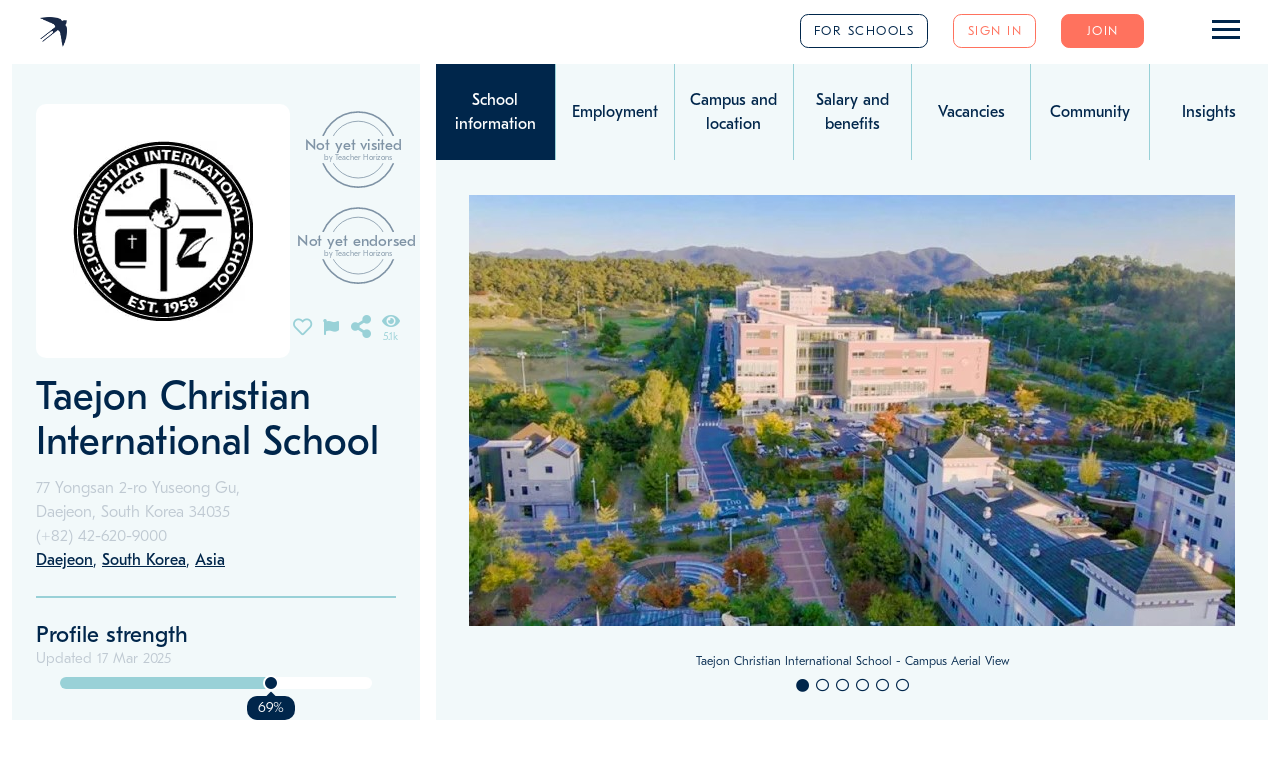

--- FILE ---
content_type: text/html
request_url: https://www.teacherhorizons.com/schools/asia-south-korea-daejeon-taejon-christian-international-school
body_size: 2943
content:
<!DOCTYPE html><html lang="en"><head>
    <meta charset="utf-8">
    <title>Teacher Horizons</title>
    <base href="/">
    <meta name="description" content="Explore the best teaching jobs in schools all over the world. Search opportunities, connect with top international schools or let them find you.">
    <meta name="viewport" content="width=device-width, initial-scale=1">
    <link rel="icon" type="image/x-icon" href="favicon.ico">
    <link rel="apple-touch-icon" sizes="180x180" href="apple-touch-icon.png">
    <style>@charset "UTF-8";html{line-height:1.15;-webkit-text-size-adjust:100%}body{margin:0}html{font-family:system-ui,-apple-system,BlinkMacSystemFont,"Segoe UI",Roboto,"Helvetica Neue",Arial,"Noto Sans",sans-serif,"Apple Color Emoji","Segoe UI Emoji","Segoe UI Symbol","Noto Color Emoji";line-height:1.5}*,::after,::before{-webkit-box-sizing:border-box;box-sizing:border-box;border-width:0;border-style:solid;border-color:currentColor}@font-face{font-family:Eesti-Regular;src:url('fonts/GT-Eesti-Text-Regular.woff2') format('woff2')}@font-face{font-family:Eesti-Light;src:url('fonts/GT-Eesti-Text-Light.woff2') format('woff2')}html{font-family:Eesti-Light,system-ui,-apple-system,BlinkMacSystemFont,'Segoe UI',Roboto,'Helvetica Neue',Arial,'Noto Sans',sans-serif,'Apple Color Emoji','Segoe UI Emoji','Segoe UI Symbol','Noto Color Emoji'}:root{--color-facebook:#3b5998;--color-file-doc:#2b579a;--color-file-xls:#217346;--color-linked-in:#0077b5;--color-skype:#00aff0;--color-twitter:#38a1f3;--color-trustpilot:#00b17e}:root{--colors:transparent,black,white,red,yellow,green,coral-50,coral-70,coral-default,blue-10,blue-30,blue-50,blue-70,blue-90,blue-default,teal-10,teal-20,teal-30,teal-50,teal-70,teal-90,teal-default;--color-transparent:transparent;--color-black:#000;--color-white:#fff;--color-red:#f00;--color-yellow:#fcd25a;--color-green:#50b848;--color-coral-50:#FF725E;--color-coral-70:#E7695D;--color-coral:#FF725E;--color-blue-10:#E6E9ED;--color-blue-30:#BFC9D2;--color-blue-50:#7F93A5;--color-blue-60:#60788F;--color-blue-70:#405C78;--color-blue-90:#00264B;--color-blue:#00264B;--color-teal-10:#F2F9FA;--color-teal-20:#E5F4F5;--color-teal-30:#D8EEEF;--color-teal-50:#99D1D7;--color-teal-70:#3FA9B3;--color-teal-90:#008C9A;--color-teal-95:#00828F;--color-teal:#3FA9B3;--screens:sm,md,lg,xl;--sm:640px;--md:768px;--lg:1024px;--xl:1280px;--font-family:regular,light;--font-regular:Eesti-Regular,Arial;--font-light:Eesti-Light,Arial;--font-size:5xl,4xl,3xl,2xl,xl,lg,base,sm,xs,2xs,3xs;--text-5xl:2.986rem;--text-4xl:2.488rem;--text-3xl:2.074rem;--text-2xl:1.728rem;--text-xl:1.44rem;--text-lg:1.2rem;--text-base:1rem;--text-sm:0.909rem;--text-xs:0.826rem;--text-2xs:0.751rem;--text-3xs:0.683rem;--leading-none:1;--leading-sm:1.15;--leading-md:1.3;--leading-lg:1.5;--tracking-tighter:-0.05em;--tracking-tight:-0.025em;--tracking-normal:0;--tracking-wide:0.025em;--tracking-wider:0.05em;--tracking-widest:0.1em;--bg-auto:auto;--bg-cover:cover;--bg-contain:contain;--border:1.5px;--border-none:0;--border-sm:1px;--border-base:1.5px;--border-lg:2px;--rounded-none:0;--rounded:0.625rem;--rounded-full:9999px;--w-0:0;--w-1:0.25rem;--w-2:0.5rem;--w-3:0.75rem;--w-4:1rem;--w-5:1.25rem;--w-6:1.5rem;--w-8:2rem;--w-10:2.5rem;--w-12:3rem;--w-16:4rem;--w-20:5rem;--w-24:6rem;--w-32:8rem;--w-40:10rem;--w-48:12rem;--w-56:14rem;--w-64:16rem;--w-auto:auto;--w-px:1px;--w-1-2:50%;--w-1-3:33.333333%;--w-2-3:66.666667%;--w-1-4:25%;--w-2-4:50%;--w-3-4:75%;--w-1-5:20%;--w-2-5:40%;--w-3-5:60%;--w-4-5:80%;--w-1-6:16.666667%;--w-2-6:33.333333%;--w-3-6:50%;--w-4-6:66.666667%;--w-5-6:83.333333%;--w-1-12:8.333333%;--w-2-12:16.666667%;--w-3-12:25%;--w-4-12:33.333333%;--w-5-12:41.666667%;--w-6-12:50%;--w-7-12:58.333333%;--w-8-12:66.666667%;--w-9-12:75%;--w-10-12:83.333333%;--w-11-12:91.666667%;--w-full:100%;--w-screen:100vw;--h-0:0;--h-1:0.25rem;--h-2:0.5rem;--h-3:0.75rem;--h-4:1rem;--h-5:1.25rem;--h-6:1.5rem;--h-8:2rem;--h-10:2.5rem;--h-12:3rem;--h-16:4rem;--h-20:5rem;--h-24:6rem;--h-32:8rem;--h-40:10rem;--h-48:12rem;--h-56:14rem;--h-64:16rem;--h-auto:auto;--h-px:1px;--h-full:100%;--h-screen:100vh;--min-w-0:0;--min-w-full:100%;--min-h-0:0;--min-h-full:100%;--min-h-screen:100vh;--max-w-none:none;--max-w-xs:20rem;--max-w-sm:24rem;--max-w-md:28rem;--max-w-lg:32rem;--max-w-xl:36rem;--max-w-2xl:42rem;--max-w-3xl:48rem;--max-w-4xl:56rem;--max-w-5xl:64rem;--max-w-6xl:72rem;--max-w-full:100%;--max-w-screen-sm:640px;--max-w-screen-md:768px;--max-w-screen-lg:1024px;--max-w-screen-xl:1280px;--max-h-full:100%;--max-h-screen:100vh;--p-0:0;--p-1:0.25rem;--p-2:0.5rem;--p-3:0.75rem;--p-4:1rem;--p-5:1.25rem;--p-6:1.5rem;--p-8:2rem;--p-10:2.5rem;--p-12:3rem;--p-16:4rem;--p-20:5rem;--p-24:6rem;--p-32:8rem;--p-40:10rem;--p-48:12rem;--p-56:14rem;--p-64:16rem;--p-px:1px;--m-0:0;--m-1:0.25rem;--m-2:0.5rem;--m-3:0.75rem;--m-4:1rem;--m-5:1.25rem;--m-6:1.5rem;--m-8:2rem;--m-10:2.5rem;--m-12:3rem;--m-16:4rem;--m-20:5rem;--m-24:6rem;--m-32:8rem;--m-40:10rem;--m-48:12rem;--m-56:14rem;--m-64:16rem;--m-auto:auto;--m-px:1px;--m--1:-0.25rem;--m--2:-0.5rem;--m--3:-0.75rem;--m--4:-1rem;--m--5:-1.25rem;--m--6:-1.5rem;--m--8:-2rem;--m--10:-2.5rem;--m--12:-3rem;--m--16:-4rem;--m--20:-5rem;--m--24:-6rem;--m--32:-8rem;--m--40:-10rem;--m--48:-12rem;--m--56:-14rem;--m--64:-16rem;--m--px:-1px;--shadows-xs:0 0 0 1px rgba(0, 0, 0, 0.05);--shadows-sm:0 1px 2px 0 rgba(0, 0, 0, 0.05);--shadows:0 1px 3px 0 rgba(0, 0, 0, 0.1),0 1px 2px 0 rgba(0, 0, 0, 0.06);--shadows-md:0 4px 6px -1px rgba(0, 0, 0, 0.1),0 2px 4px -1px rgba(0, 0, 0, 0.06);--shadows-lg:0 10px 15px -3px rgba(0, 0, 0, 0.1),0 4px 6px -2px rgba(0, 0, 0, 0.05);--shadows-xl:0 20px 25px -5px rgba(0, 0, 0, 0.1),0 10px 10px -5px rgba(0, 0, 0, 0.04);--shadows-2xl:0 25px 50px -12px rgba(0, 0, 0, 0.25);--shadows-inner:inset 0 2px 4px 0 rgba(0, 0, 0, 0.06);--shadows-outline:0 0 0 3px rgba(66, 153, 225, 0.5);--shadows-none:none;--z-0:0;--z-10:10;--z-20:20;--z-30:30;--z-40:40;--z-50:50;--z-auto:auto;--opacity-0:0;--opacity-25:0.25;--opacity-50:0.5;--opacity-75:0.75;--opacity-100:1}.absolute{position:absolute}.w-full{width:100%}.c-container-outer{font-family:Eesti-Light;color:var(--color-blue);overflow-x:hidden;padding:0;margin:0;margin-top:-1.5em}#c-container-inner{margin-top:64px;top:0}@media only screen and (min-width:1920px){.c-max-width-1920{width:1920px!important;left:50%;margin-left:-960px}}#c-container-header{font-family:Eesti-Regular;font-size:16px}</style><link rel="stylesheet" href="assets/global/th-global.min.css" media="print" onload="this.media='all'"><noscript><link rel="stylesheet" href="assets/global/th-global.min.css"></noscript>
  <style>@charset "UTF-8";@-webkit-keyframes cdk-text-field-autofill-start{}@-webkit-keyframes cdk-text-field-autofill-end{}</style><link rel="stylesheet" href="/angular7/styles.c1ec1b2a61f1e06a4050.css" media="print" onload="this.media='all'"><noscript><link rel="stylesheet" href="/angular7/styles.c1ec1b2a61f1e06a4050.css"></noscript></head>
  <body class="c-container-outer">
    <!--[if lt IE 10]>
      <p>
        You are using an <strong>outdated</strong> browser. Please
        <a href="https://browsehappy.com/?locale=en">upgrade your browser</a> to improve your experience.
      </p>
    <![endif]-->
    <noscript>
      <p>This page requires JavaScript to work properly. Please enable JavaScript in your browser.</p>
    </noscript>
    <div id="c-container-header"></div>
    <div id="c-container-inner" class="absolute w-full c-max-width-1920">
      <th-root></th-root>
    </div>
    <script src="assets/global/th-global.min.js"></script>
  <script src="/angular7/runtime-es2015.443be3cf3062eb43491d.js" type="module"></script><script src="/angular7/runtime-es5.443be3cf3062eb43491d.js" nomodule defer></script><script src="/angular7/polyfills-es5.4a9213047ded96cf69e9.js" nomodule defer></script><script src="/angular7/polyfills-es2015.93a12c2ecd0d99d524a4.js" type="module"></script><script src="/angular7/vendor-es2015.8f7125949db29b6d09c8.js" type="module"></script><script src="/angular7/vendor-es5.8f7125949db29b6d09c8.js" nomodule defer></script><script src="/angular7/main-es2015.7924e9238170143528db.js" type="module"></script><script src="/angular7/main-es5.7924e9238170143528db.js" nomodule defer></script>

</body></html>

--- FILE ---
content_type: application/javascript
request_url: https://www.teacherhorizons.com/angular7/739-es2015.cf4a6b609f4f95cc6ded.js
body_size: 3095
content:
"use strict";(self.webpackChunkth_front_end_angular=self.webpackChunkth_front_end_angular||[]).push([[739],{17780:function(e,t,i){i.d(t,{k:function(){return s}});var r=i(74788),n=i(634);let s=(()=>{class e{constructor(e){this.adapterHelperService=e}adapt(e,t=[],i=[]){var r,n;const s={id:e.id,name:e.name,slug:e.slug,latitude:+(null===(r=e.geolocation)||void 0===r?void 0:r.latitude),longitude:+(null===(n=e.geolocation)||void 0===n?void 0:n.longitude)};if(t.length>0){const i=t.find(t=>t.id===e.id),r=[];i&&(i.imageUrl1&&r.push({url:i.imageUrl1}),i.imageUrl2&&r.push({url:i.imageUrl2})),s.images=r}return i.length>0&&(s.country=this.adapterHelperService.getListItemById(i,e.country)),s}}return e.\u0275fac=function(t){return new(t||e)(r.LFG(n.G))},e.\u0275prov=r.Yz7({token:e,factory:e.\u0275fac,providedIn:"root"}),e})()},60664:function(e,t,i){i.d(t,{R:function(){return s}});var r=i(74788),n=i(634);let s=(()=>{class e{constructor(e){this.adapterHelperService=e}adapt(e,t=[],i=[]){var r;const n=null===(r=e.location)||void 0===r?void 0:r.split(",").map(Number),s={id:e.id,name:e.name,slug:e.slug,latitude:n?n[0]:void 0,longitude:n?n[1]:void 0,phoneCode:e.phoneCode,regionId:e.region,region:0===i.length?void 0:this.adapterHelperService.getListItemById(i,e.region)};if(t.length>0){const i=t.find(t=>t.id===e.id),r=[];i&&(i.imageUrl1&&r.push({url:i.imageUrl1}),i.imageUrl2&&r.push({url:i.imageUrl2})),s.images=i.images.map(e=>({url:e}))}return s}}return e.\u0275fac=function(t){return new(t||e)(r.LFG(n.G))},e.\u0275prov=r.Yz7({token:e,factory:e.\u0275fac,providedIn:"root"}),e})()},69954:function(e,t,i){i.d(t,{X:function(){return n}});var r=i(74788);let n=(()=>{class e{adapt(e,t=[]){var i;const r=null===(i=e.locationLatLong)||void 0===i?void 0:i.split(",").map(Number),n={id:e.id,name:e.name,slug:e.slug,latitude:r?r[0]:void 0,longitude:r?r[1]:void 0};if(t.length>0){const i=t.find(t=>t.id===e.id),r=[];i&&(i.imageUrl1&&r.push({url:i.imageUrl1}),i.imageUrl2&&r.push({url:i.imageUrl2})),n.images=r}return n}}return e.\u0275fac=function(t){return new(t||e)},e.\u0275prov=r.Yz7({token:e,factory:e.\u0275fac,providedIn:"root"}),e})()},77888:function(e,t,i){i.d(t,{A:function(){return f}});var r=i(25917),n=i(19773),s=i(93342),a=i(24751),o=i(79765),l=i(5304);class d extends a.NI{constructor(e,t,i=null,r={},n=[],s){super(i),this.apiCaller=e,this.valueType=t,this.validationOptions=r,this.restrictionOptions=n,this.formattingOption=s,this.restrictions={keyboardEventIsAllowed:function(e){return!0}},this.isProcessedWithSuccess=new o.xQ,this.hasValue=()=>{const e=this.value;return!(void 0===e||""===e||null===e||Array.isArray(e)&&0===e.length)},this.setValidations(r),this.setRestrictions(n)}setUserValueToFieldValue(){const e=this.value;this.reset(),setTimeout(()=>{this.setValue(e)},0)}toValueType(e){return this.toValueType_Dumb(e,this.valueType)}update(e){return this.isDirty=!1,this.isBeingProcessed=!0,this.apiCaller(e).pipe((0,n.zg)(e=>(this.isBeingProcessed=!1,null===e?(0,r.of)(!1):(e&&(this.isRecentlyProcessedWithSuccess=!0,this.isProcessedWithSuccess.next(!0)),e||(this.isRecentlyProcessedWithError=!0),setTimeout(()=>{this.isRecentlyProcessedWithSuccess=!1,this.isRecentlyProcessedWithError=!1},3e3),(0,r.of)(!0)))),(0,l.K)(e=>(console.log("fatal error",e),(0,r.of)(e)))).subscribe(),(0,r.of)("wip")}toValueType_Dumb(e,t){return["id","number"].includes(t)?(e=>""===e||null==e)(i=e)?null:+i:"boolean"===t?e=!!e:e;var i}setValidations(e){if(!e||e==={})return;const t=[];Object.keys(e).forEach(i=>{"required"===i&&(this.isRequired=!0);const r=["required","email"].includes(i)?a.kI[i]:a.kI[i](e[i]);t.push(r)}),this.setValidators(t)}setRestrictions(e){if(!e||0===e.length)return;e.includes("maxLength")&&(this.restrictions.maxLength=this.validationOptions.maxLength);const t=this.getRestrictionRegEx(),i=this.keyboardEventIsAllowed;this.restrictions.keyboardEventIsAllowed=function(e){return i(e,t)}}getRestrictionRegEx(){let e;for(const t of this.restrictionOptions)if("pattern"===t?e=this.validationOptions.pattern:"maxLength"===t||(e=t),e)break;if(e)return new RegExp(e)}keyboardEventIsAllowed(e,t){const i=e.key;return!(t&&!["Backspace","Delete","ArrowLeft","ArrowRight","Tab","Control","Home","End"].includes(i)&&!e.ctrlKey)||t.test(i)}}var u=i(74788),c=i(58497),p=i(3069),h=i(47315),g=i(80585);let f=(()=>{class e{constructor(e,t,i,a){this.httpClient=e,this.snackBar=t,this.dateService=i,this.apiErrorService=a,this.composeCreateFieldFunction=(e,t)=>(i,r,n="any",s={},a=[],o)=>{const l=this.createEditField(e,i,r,n,s,a,o,t);return i&&(i[r]=l),l},this.createEditField=(e,t,i,a="any",o={},l=[],u,c)=>{const p=Object.assign(Object.assign({},this.getDefaultFunctions()),c),h=p.getInitialFieldValue(e,i);return new d(o=>{const l=(0,n.zg)(()=>p.updateFieldValues(t,i,o)),d=(0,n.zg)(e=>p.validateFieldValues(t)),u=(0,n.zg)(e=>e?p.updateBackend(t,i,a,o,p):(0,r.of)(null)),c=(0,s.b)(e=>{e&&[400,401,403,404,422].includes(e.status)&&p.handleBackendError(t,i,o,e)}),h=(0,n.zg)(n=>null===n?(0,r.of)(null):200===n.status||204===n.status?p.updateModel.bind(e)(t,i,a,o,n):(0,r.of)(!1)),g=(0,s.b)(e=>{!e||p.handleSuccess(t)});return(0,r.of)(1).pipe(l,d,u,c,h,g)},a,h,o,l,u)},this.getDefaultFunctions=()=>({getInitialFieldValue:this.getInitialFieldValue,updateFieldValues:this.updateFieldValues,validateFieldValues:this.validateFieldValues,updateBackend:this.updateBackend,isBackendUpdateNeeded:this.isBackendUpdateNeeded,getApiUrl:this.getApiUrl,getApiFieldName:this.getApiFieldName,getApiFieldValue:this.getApiFieldValue,getApiBody:this.getApiBody,handleBackendError:this.handleBackendError,updateModel:this.updateModel,handleSuccess:this.handleSuccess}),this.getInitialFieldValue=(e,t)=>e?e[t]:null,this.updateBackend=(e,t,i,n,s)=>{const a=Object.assign(Object.assign({},this.getDefaultFunctions()),s);if(!a.isBackendUpdateNeeded(e,t,n))return(0,r.of)(null);const o=a.getApiUrl(t),l=a.getApiFieldName(t),d=a.getApiFieldValue(t,i,n),u=a.getApiBody(e,l,d);return this.httpClient.put(o,u,{observe:"response"})},this.isBackendUpdateNeeded=(e,t,i)=>!0,this.getApiUrl=e=>"/v1/example/success",this.getApiFieldName=e=>e,this.getApiFieldValue=(e,t,i)=>i,this.getApiBody=(e,t,i)=>{const r={};return r[t]=i,r},this.updateFieldValues=(e,t,i)=>{if(e)return e[t].setValue(i),console.log("Updated fields: ",e),(0,r.of)(!0)},this.validateFieldValues=e=>(0,r.of)(!0),this.handleBackendError=(e,t,i,r)=>{e[t].setUserValueToFieldValue(),e[t].setErrors({apiError:!0}),this.apiErrorService.handleFieldApiError(r,t,i)},this.handleSuccess=e=>{}}updateModel(e,t,i,n){return this[t]=n,(0,r.of)(!0)}}return e.\u0275fac=function(t){return new(t||e)(u.LFG(c.eN),u.LFG(p.ux),u.LFG(h.Ru),u.LFG(g.D))},e.\u0275prov=u.Yz7({token:e,factory:e.\u0275fac,providedIn:"root"}),e})()},30801:function(e,t,i){i.d(t,{M:function(){return l}});var r=i(74788),n=i(634),s=i(69954),a=i(60664),o=i(17780);let l=(()=>{class e{constructor(e,t,i,r){this.adapterHelperService=e,this.regionAdapter=t,this.countryAdapter=i,this.cityAdapter=r}adaptRegions(e,t){return this.adapterHelperService.adaptList(e,this.regionAdapter,t)}adaptCountries(e,t,i){return this.adapterHelperService.adaptList(e,this.countryAdapter,t,i)}adaptCities(e,t,i){return this.adapterHelperService.adaptList(e,this.cityAdapter,t,i)}adaptRegionalEntities(e,t){let i,r,n;if(t){const s=+e.cities.find(e=>e.id===t).country,a=+e.countries.find(e=>e.id===s).region;i=e.regions.filter(e=>e.id===a),r=e.countries.filter(e=>e.id===s),n=e.cities.filter(e=>e.id===t)}else i=e.regions,r=e.countries,n=e.cities;const s=this.adapterHelperService.compareFnGenerator(["name"]),a=this.adaptRegions(i,e.regionImages).sort(s),o=this.adaptCountries(r,e.countryImages,a).sort(s);return{regions:a,countries:o,cities:this.adaptCities(n,e.cityImages,o).sort(s)}}}return e.\u0275fac=function(t){return new(t||e)(r.LFG(n.G),r.LFG(s.X),r.LFG(a.R),r.LFG(o.k))},e.\u0275prov=r.Yz7({token:e,factory:e.\u0275fac,providedIn:"root"}),e})()},88565:function(e,t,i){i.d(t,{x:function(){return n}});var r=i(74788);let n=(()=>{class e{constructor(){this.namedPatterns={digitsOnly:new RegExp("^[0-9]*$"),lettersOnly:new RegExp("^[a-zA-Z]*$"),lowercaseLettersOnly:new RegExp("^[a-z]*$"),uppercaseLettersOnly:new RegExp("^[A-Z]*$"),lettersAndDigitsOnly:new RegExp("^[a-zA-Z0-9]*$"),validMoneyCharsOnly:new RegExp("^[0-9.]*$"),validPhoneCharsOnly:new RegExp("^[+0-9 ()/-]*$"),validEmailCharsOnly:new RegExp("^[a-zA-Z0-9.@!#$%&'*+-/=?^_`{|}~]*$"),url:new RegExp("(https?://(?:www.|(?!www))[a-zA-Z0-9][a-zA-Z0-9-]+[a-zA-Z0-9].[^s]{2,}|www.[a-zA-Z0-9][a-zA-Z0-9-]+[a-zA-Z0-9].[^s]{2,}|https?://(?:www.|(?!www))[a-zA-Z0-9]+.[^s]{2,}|www.[a-zA-Z0-9]+.[^s]{2,})"),validYouTubeUrl:new RegExp("^(https?://)?(www.)?(youtube.com|youtu.?be)/.+$"),validInternetVideoUrl:new RegExp("^(https?://)?(www.)?(vimeo.com|youtu.?be|youtube.com)/.+$"),validGoogleDriveUrl:new RegExp("^(https://drive.google.com)/.+$"),validTwitterHandleOnly:new RegExp("^@[a-zA-Z0-9_]{0,15}$"),validInstagramHandleOnly:new RegExp("^([A-Za-z0-9._](?:(?:[A-Za-z0-9._]|(?:.(?!.))){2,28}(?:[A-Za-z0-9._]))?)$"),validFacebookProfileOnly:new RegExp("(?:(?:http|https)://)?(?:www.)?facebook.com/(?:(?:w)*#!/)?(?:pages/)?(?:[?w-]*/)?(?:profile.php?id=(?=d.*))?([w-]*)?"),validLinkedinProfileOnly:new RegExp("http(s)?://([a-z]+.)?linkedin.com/in/[A-z0-9_-]+/?")}}}return e.\u0275fac=function(t){return new(t||e)},e.\u0275prov=r.Yz7({token:e,factory:e.\u0275fac,providedIn:"root"}),e})()}}]);

--- FILE ---
content_type: application/javascript
request_url: https://www.teacherhorizons.com/angular7/runtime-es2015.443be3cf3062eb43491d.js
body_size: 2325
content:
!function(){"use strict";var e,t={},n={};function r(e){var f=n[e];if(void 0!==f)return f.exports;var o=n[e]={id:e,loaded:!1,exports:{}};return t[e].call(o.exports,o,o.exports,r),o.loaded=!0,o.exports}r.m=t,e=[],r.O=function(t,n,f,o){if(!n){var a=1/0;for(i=0;i<e.length;i++){n=e[i][0],f=e[i][1],o=e[i][2];for(var c=!0,u=0;u<n.length;u++)(!1&o||a>=o)&&Object.keys(r.O).every(function(e){return r.O[e](n[u])})?n.splice(u--,1):(c=!1,o<a&&(a=o));if(c){e.splice(i--,1);var d=f();void 0!==d&&(t=d)}}return t}o=o||0;for(var i=e.length;i>0&&e[i-1][2]>o;i--)e[i]=e[i-1];e[i]=[n,f,o]},r.n=function(e){var t=e&&e.__esModule?function(){return e.default}:function(){return e};return r.d(t,{a:t}),t},function(){var e,t=Object.getPrototypeOf?function(e){return Object.getPrototypeOf(e)}:function(e){return e.__proto__};r.t=function(n,f){if(1&f&&(n=this(n)),8&f||"object"==typeof n&&n&&(4&f&&n.__esModule||16&f&&"function"==typeof n.then))return n;var o=Object.create(null);r.r(o);var a={};e=e||[null,t({}),t([]),t(t)];for(var c=2&f&&n;"object"==typeof c&&!~e.indexOf(c);c=t(c))Object.getOwnPropertyNames(c).forEach(function(e){a[e]=function(){return n[e]}});return a.default=function(){return n},r.d(o,a),o}}(),r.d=function(e,t){for(var n in t)r.o(t,n)&&!r.o(e,n)&&Object.defineProperty(e,n,{enumerable:!0,get:t[n]})},r.f={},r.e=function(e){return Promise.all(Object.keys(r.f).reduce(function(t,n){return r.f[n](e,t),t},[]))},r.u=function(e){return(592===e?"common":e)+"-es2015."+{52:"44cd75b438494b7ce82a",114:"ca634feb10f9e8781dd9",120:"b8a0b9a812855090f5a9",132:"63b45c2f9e077b23d4d2",190:"c6b114f512c95e9d5730",255:"0743e4e9a49e821a037d",266:"f4e4aaf39b8fbc63a51c",274:"52d5962bbac2e38d3ab7",276:"e086898a0e5c5ae0807d",405:"0d34f8f4348a4cd48ec8",406:"7dc16c3178f9b4ea2416",413:"5c3f72f1db9f76de0039",465:"a5707ce89095011f6d4b",512:"6fa27b0766f5a23c472b",522:"54fda6b087dc0c9bf26b",560:"f48f3c096d079e208060",584:"03a069e6099f53b88861",592:"3f98c1687883508fe540",636:"4cfdf8b0edda1dde278c",640:"bbb8e034aff35d1efc65",664:"0616c0dfe3a142f39ca7",665:"a87ef8d180467e0579e1",680:"2183bc7401046f20d746",694:"4c4bbebed2478b2b84f5",739:"cf4a6b609f4f95cc6ded",748:"4d5dde246a95f16f1455",772:"5cd1275a7a159c58bcfe",786:"eeaa50049de86d2d61af",876:"8efe76da8de4f58cc91b",892:"7265b5feb10fb8b15f99",911:"a9fbc3f1d4082aad8ab9"}[e]+".js"},r.miniCssF=function(e){return"styles.c1ec1b2a61f1e06a4050.css"},r.o=function(e,t){return Object.prototype.hasOwnProperty.call(e,t)},function(){var e={},t="th-front-end-angular:";r.l=function(n,f,o,a){if(e[n])e[n].push(f);else{var c,u;if(void 0!==o)for(var d=document.getElementsByTagName("script"),i=0;i<d.length;i++){var b=d[i];if(b.getAttribute("src")==n||b.getAttribute("data-webpack")==t+o){c=b;break}}c||(u=!0,(c=document.createElement("script")).charset="utf-8",c.timeout=120,r.nc&&c.setAttribute("nonce",r.nc),c.setAttribute("data-webpack",t+o),c.src=r.tu(n)),e[n]=[f];var l=function(t,r){c.onerror=c.onload=null,clearTimeout(s);var f=e[n];if(delete e[n],c.parentNode&&c.parentNode.removeChild(c),f&&f.forEach(function(e){return e(r)}),t)return t(r)},s=setTimeout(l.bind(null,void 0,{type:"timeout",target:c}),12e4);c.onerror=l.bind(null,c.onerror),c.onload=l.bind(null,c.onload),u&&document.head.appendChild(c)}}}(),r.r=function(e){"undefined"!=typeof Symbol&&Symbol.toStringTag&&Object.defineProperty(e,Symbol.toStringTag,{value:"Module"}),Object.defineProperty(e,"__esModule",{value:!0})},r.nmd=function(e){return e.paths=[],e.children||(e.children=[]),e},function(){var e;r.tu=function(t){return void 0===e&&(e={createScriptURL:function(e){return e}},"undefined"!=typeof trustedTypes&&trustedTypes.createPolicy&&(e=trustedTypes.createPolicy("angular#bundler",e))),e.createScriptURL(t)}}(),r.p="/angular7/",function(){var e={666:0};r.f.j=function(t,n){var f=r.o(e,t)?e[t]:void 0;if(0!==f)if(f)n.push(f[2]);else if(666!=t){var o=new Promise(function(n,r){f=e[t]=[n,r]});n.push(f[2]=o);var a=r.p+r.u(t),c=new Error;r.l(a,function(n){if(r.o(e,t)&&(0!==(f=e[t])&&(e[t]=void 0),f)){var o=n&&("load"===n.type?"missing":n.type),a=n&&n.target&&n.target.src;c.message="Loading chunk "+t+" failed.\n("+o+": "+a+")",c.name="ChunkLoadError",c.type=o,c.request=a,f[1](c)}},"chunk-"+t,t)}else e[t]=0},r.O.j=function(t){return 0===e[t]};var t=function(t,n){var f,o,a=n[0],c=n[1],u=n[2],d=0;for(f in c)r.o(c,f)&&(r.m[f]=c[f]);if(u)var i=u(r);for(t&&t(n);d<a.length;d++)r.o(e,o=a[d])&&e[o]&&e[o][0](),e[a[d]]=0;return r.O(i)},n=self.webpackChunkth_front_end_angular=self.webpackChunkth_front_end_angular||[];n.forEach(t.bind(null,0)),n.push=t.bind(null,n.push.bind(n))}()}();

--- FILE ---
content_type: application/javascript
request_url: https://www.teacherhorizons.com/angular7/common-es2015.3f98c1687883508fe540.js
body_size: 4773
content:
"use strict";(self.webpackChunkth_front_end_angular=self.webpackChunkth_front_end_angular||[]).push([[592],{36381:function(t,e,i){i.d(e,{I:function(){return u}});var s=i(58497),r=i(20592),n=i(634),o=i(77888),a=i(80585),c=i(90702),l=i(74788);let u=(()=>{class t{constructor(){this.lists={},this.dialog=c.T.angularInjector.get(r.uw),this.fieldHelperService=c.T.angularInjector.get(o.A),this.adapterHelper=c.T.angularInjector.get(n.G),this.httpClient=c.T.angularInjector.get(s.eN),this.apiErrorService=c.T.angularInjector.get(a.D)}}return t.\u0275fac=function(e){return new(e||t)},t.\u0275dir=l.lG2({type:t}),t})()},14230:function(t,e,i){i.d(e,{I:function(){return n}});var s=i(25917),r=i(74788);let n=(()=>{class t{constructor(){this.createFields=(t,e,i)=>{"add"===i?(t(e,"job","string",{required:!0}),t(e,"memberNumber","id",{required:!0})):(t(e,"thMatchType","string",{required:!0}),t(e,"recommendationText","string",{maxLength:1e4}))},this.updateFieldValues=(t,e,i)=>(t[e].setValue(i),t[e].markAsTouched(),(0,s.of)(!0)),this.validateApplicationFieldValues=(t,e)=>t.validateFields(e)}}return t.\u0275fac=function(e){return new(e||t)},t.\u0275prov=r.Yz7({token:t,factory:t.\u0275fac,providedIn:"root"}),t})()},54627:function(t,e,i){i.d(e,{Z:function(){return F}});var s=i(35758),r=i(25917),n=i(19773),o=i(47349),a=i(88002),c=i(5304),l=i(74788),u=i(58497),h=i(80585),m=i(84488),d=i(43855),p=i(634);let g=(()=>{class t{constructor(t,e){this.cityCommunityResponseAdapter=t,this.adapterHelperService=e}adaptCommunityResponses(t,e=[]){return this.adapterHelperService.adaptList(e,this.cityCommunityResponseAdapter,t)}}return t.\u0275fac=function(e){return new(e||t)(l.LFG(d.R),l.LFG(p.G))},t.\u0275prov=l.Yz7({token:t,factory:t.\u0275fac,providedIn:"root"}),t})();var y=i(88386),f=i(77566),v=i(75098);let F=(()=>{class t{constructor(t,e,i,s,r,n,o){this.httpClient=t,this.apiErrorService=e,this.listsService=i,this.mainAdapter=s,this.userService=r,this.windowService=n,this.dataService=o,this.listKeys=["regions","countries","cities","roles"],this.questions=[{id:4,name:"What do teachers do in their free time?"},{id:7,name:"How safe do you feel day-to-day?"},{id:10,name:"Is it easy to integrate with the wider community?"},{id:14,name:"What's the quality of life like?"}],this.getCityFilter=t=>t.snapshot.params.slug,this.user=this.userService.user}getWindowTitle(t,e){if(!e)return;let i=[];return i.push(`City ${e.id}`),i.join(" - ")}setMetadata(t){const e=this.cities[0];!e||(this.windowService.setTitle(e.name+" - "+t),this.windowService.setDescription(e.pageMetaDescription||e.name+" - "+t))}setCities$(t){this.viewType=this.getViewType();const e=this.getLists$(),i=this.dataService.regional_city.getCities$(e,"not-signed-in",[this.getCityFilter(t)],["staff","photos","countryPhotos","jobs","schools","ambassadors","attractions","climate"],this.viewType.isAdmin?this.user.id:void 0);return(0,s.D)([e,i]).pipe((0,n.zg)(([t,e])=>(this.lists=t,this.cities=e,this.windowService.setTitle(this.getWindowTitle(this.viewType,void 0)),(0,r.of)(this.cities))),(0,o.d)(1))}setCityArticles$(){return this.dataService.regional_city.getCityArticles$(this.getLists$(),"not-signed-in",[this.cities[0].slug])}getLists$(){this.viewType=this.viewType||this.getViewType();const t=this.listsService.getLists$(["countries","regions","cities"]);return(0,s.D)([t]).pipe((0,a.U)(([t])=>(t.questions=[{id:4,name:"What do teachers do in their free time?"},{id:7,name:"How safe do you feel day-to-day?"},{id:14,name:"What's the quality of life like?"},{id:10,name:"Is it easy to integrate with the wider community?"}],t)),(0,c.K)(this.apiErrorService.handlePrimaryApiError),(0,o.d)(1))}getCommunityResponsesForQuestion$(t,e){return this.setCommunityResponses$(`&question-ids=${e}&cities=${t}`)}setCommunityResponses$(t){const e=this.setCommunityResponsesApiPath(t),i=this.httpClient.get(e).pipe((0,c.K)(t=>(this.apiErrorService.handleSecondaryApiError(t),(0,r.of)(t)))),n=this.listsService.getLists$(this.listKeys);return(0,s.D)([i,n]).pipe((0,a.U)(([t,e])=>{var i;const s=null===(i=this.cities[0])||void 0===i?void 0:i.communityResponseQuestionIds;return this.lists=e,this.lists.questions=this.questions.filter(t=>null==s?void 0:s.includes(t.id)),this.mainAdapter.adaptCommunityResponses(this.lists,t["community-responses"])}),(0,c.K)(this.apiErrorService.handlePrimaryApiError),(0,o.d)(1))}setCommunityResponsesApiPath(t){return null==t&&(t=""),`/v1/community-responses/community-responses/set-1?limit=10${t}`}getViewType(){var t;const e=this.userService.user,i={isAdmin:e.isAdmin,isTeacher:e.isTeacher,isSchool:e.isSchool,isMultipleSchool:(null===(t=e.schools)||void 0===t?void 0:t.length)>1};return i.name=i.isAdmin?"admin":i.isSchool?"school":i.isTeacher?"teacher":void 0,i}}return t.\u0275fac=function(e){return new(e||t)(l.LFG(u.eN),l.LFG(h.D),l.LFG(m.$),l.LFG(g),l.LFG(y.K),l.LFG(f.u),l.LFG(v.D))},t.\u0275prov=l.Yz7({token:t,factory:t.\u0275fac,providedIn:"root"}),t})()},43855:function(t,e,i){i.d(e,{R:function(){return a}});var s=i(91013),r=i(74788),n=i(634),o=i(58497);let a=(()=>{class t{constructor(t,e){this.adapterHelper=t,this.httpClient=e}adapt(t,e){var i,r,n,o;if(!t)return;const a=this.adapterHelper,c=t,l={id:c.id,dateLastUpdated:a.adaptDatetime(c.dateLastUpdated),question:a.getListItemById(e.questions,c.questionId),school:c.school,teacher:c.teacher?{memberNumber:null===(i=c.teacher)||void 0===i?void 0:i.memberNumber,fullName:null===(r=c.teacher)||void 0===r?void 0:r.fullName,photoUrl:null===(n=c.teacher)||void 0===n?void 0:n.photoUrl,role:a.getListItemById(e.roles,null===(o=c.teacher)||void 0===o?void 0:o.roleId)}:void 0,responseText:c.responseText};return new s.T(l,this.httpClient,e)}}return t.\u0275fac=function(e){return new(e||t)(r.LFG(n.G),r.LFG(o.eN))},t.\u0275prov=r.Yz7({token:t,factory:t.\u0275fac,providedIn:"root"}),t})()},91013:function(t,e,i){i.d(e,{T:function(){return s}});class s{constructor(t,e,i){this.values=t,this.httpClient=e,this.lists=i,Object.assign(this,this.values)}}},50925:function(t,e,i){i.d(e,{H:function(){return a}});var s=i(91013),r=i(74788),n=i(634),o=i(58497);let a=(()=>{class t{constructor(t,e){this.adapterHelper=t,this.httpClient=e}adapt(t,e){if(!t)return;const i=this.adapterHelper,r={id:t.id,dateLastUpdated:i.adaptDatetime(t.dateLastUpdated),question:i.getListItemById(e.questions,t.questionId),school:t.school,teacher:t.teacher?{memberNumber:t.teacher.memberNumber,fullName:t.teacher.fullName,photoUrl:t.teacher.photoUrl||"assets/user/anonymous-profile-photo.jpg",role:i.getListItemById(e.roles,t.teacher.roleId)}:void 0,responseText:t.responseText};return new s.T(r,this.httpClient,e)}}return t.\u0275fac=function(e){return new(e||t)(r.LFG(n.G),r.LFG(o.eN))},t.\u0275prov=r.Yz7({token:t,factory:t.\u0275fac,providedIn:"root"}),t})()},14828:function(t,e,i){i.d(e,{v:function(){return n}});var s=i(90702),r=i(26286);class n{constructor(t,e){this.values=t,this.helpers=e,this.useCacheBuster=!1,this.cacheBusterTimestamp=()=>"?"+(new Date).getTime().toString(),Object.assign(this,this.values),delete this.values,this.helpers||(this.helpers={fileHelper:s.T.angularInjector.get(r.b)}),this.setDerivedValues()}setDerivedValues(){const t=this.helpers.fileHelper;this.extension=t.extensionFromName(this.name),this.category=t.categoryFromExtension(this.extension);const e=this.useCacheBuster?this.cacheBusterTimestamp():"";this.url=this.url+e}}},61086:function(t,e,i){i.d(e,{j:function(){return s}});class s{constructor(t){this.values=t,Object.assign(this,this.values)}}},26286:function(t,e,i){i.d(e,{b:function(){return r}});var s=i(74788);let r=(()=>{class t{constructor(){this.documentMimeTypes=["application/msword","application/vnd.openxmlformats-officedocument.wordprocessingml.document","application/vnd.ms-powerpoint","application/vnd.openxmlformats-officedocument.presentationml.presentation","application/pdf","application/x-pdf","application/vnd.ms-excel","application/vnd.openxmlformats-officedocument.spreadsheetml.sheet"],this.imageMimeTypes=["image/bmp","image/gif","image/jpeg","image/svg+xml","image/png","image/webp"],this.documentFileExtensions=["doc","docx","pdf","ppt","pptx","xls","xlsx"],this.imageFileExtensions=["bmp","gif","jpg","jpeg","png","webp"],this.categoryFromExtension=t=>this.documentFileExtensions.includes(t)?"document":this.imageFileExtensions.includes(t)?"image":void 0,this.extensionFromName=t=>t.split(".").pop().toLowerCase(),this.mimeTypesFromCategory=t=>"document"===t?this.documentMimeTypes:"image"===t?this.imageMimeTypes:[...this.documentMimeTypes,...this.imageMimeTypes],this.mimeTypesFromCategories=t=>t.reduce((t,e)=>[...t,...this.mimeTypesFromCategory(e)],[]),this.extensionsFromCategory=t=>"document"===t?this.documentFileExtensions:"image"===t?this.imageFileExtensions:[...this.documentFileExtensions,...this.imageFileExtensions],this.extensionsFromCategories=t=>t.reduce((t,e)=>[...t,...this.extensionsFromCategory(e)],[]),this.fileInputAcceptAttributeFromCategory=t=>this.mimeTypesFromCategory(t).join()+this.extensionsFromCategory(t).map(t=>`.${t}`).join(),this.fileInputAcceptAttributeFromCategories=t=>t.reduce((t,e)=>`${t},${this.fileInputAcceptAttributeFromCategory(e)}`,""),this.megaBytesFromBytes=t=>Math.ceil(t/1048576)}}return t.\u0275fac=function(e){return new(e||t)},t.\u0275prov=s.Yz7({token:t,factory:t.\u0275fac,providedIn:"root"}),t})()},61721:function(t,e,i){i.d(e,{K:function(){return n}});var s=i(74788),r=i(92636);let n=(()=>{class t{constructor(t){this.router=t,this.regionalQueryParams=["regions","countries","cities"],this.mapCenterZoomQueryParams=["latitude","longitude","zoom"],this.mapBoundsQueryParams=["min-lat","max-lat","min-lng","max-lng"]}log(...t){}queryParamsContainsAnyMapParam(t,e){return void 0!==this.pick(t,e)}queryParamsContainsRegionalParam(t){return void 0!==this.pick(t,this.regionalQueryParams)}queryParamsContainsMapCenterZoomParam(t){return void 0!==this.pick(t,this.mapCenterZoomQueryParams)}queryParamsContainsMapBoundsParam(t){return void 0!==this.pick(t,this.mapBoundsQueryParams)}checkQueryParams(t){if(!t)return;const e=this.queryParamsContainsRegionalParam(t),i=this.queryParamsContainsMapCenterZoomParam(t),s=this.queryParamsContainsMapBoundsParam(t);if(i&&e)this.navigate(this.toObjectWithNulls(this.mapCenterZoomQueryParams),!0);else{if(!s||!i&&!e)return!0;this.navigate(this.toObjectWithNulls(this.mapBoundsQueryParams),!0)}}navigate(t={},e=!1){this.router.navigate([],{queryParams:t,queryParamsHandling:"merge",replaceUrl:e})}getEntityParamNameFromEntityType(t){return"region"===t?"regions":"country"===t?"countries":"city"===t?"cities":void 0}getQueryParamType(t){return Number.isInteger(+t)?"id":t.includes(",")?"listOfIds":"string"}getEntityTypeFromQueryParams(t,e="city"){return t.cities?"city":t.countries||t["current-countries"]?"country":t.regions||t["current-regions"]?"region":t.zoom?this.getEntityTypeFromZoom(+t.zoom,e):void 0}getEntityTypeFromZoom(t,e="city"){return[2,3].includes(t)?"region":[4,5].includes(t)?"country":t>=6?e:void 0}getZoomFromEntityType(t){return"region"===t?4:"country"===t?6:"city"===t?8:void 0}getMapPositionFromMap(t){if(!t)return;const e=t.getBounds().getNorthEast(),i=t.getBounds().getSouthWest(),s=i.lng()>e.lng()?-180:i.lng(),r=i.lng()>e.lng()?180:e.lng();return{zoom:t.getZoom(),latitude:t.getCenter().lat(),longitude:t.getCenter().lng(),minLat:i.lat(),maxLat:e.lat(),minLng:s,maxLng:r}}getMapBoundsFromBoundsQueryParams(t){return{minLat:+t["min-lat"],minLng:+t["min-lng"],maxLat:+t["max-lat"],maxLng:+t["max-lng"]}}getMapBoundsQueryParamsFromBounds(t){return{"min-lat":t.minLat.toString(),"max-lat":t.maxLat.toString(),"min-lng":t.minLng.toString(),"max-lng":t.maxLng.toString()}}getMapCenterZoomParamsFromBoundsParams(t){const e=this.getMapBoundsFromBoundsQueryParams(t),i=this.getMercatorMidPointOfLatitudes(e.minLat,e.maxLat),s=(e.minLng+e.maxLng)/2,r=this.getZoomFromBoundsQueryParams(t);return{latitude:i.toString(),longitude:s.toString(),zoom:r.toString()}}getZoomFromBoundsQueryParams(t){const e=Number(t["min-lng"]),i=Number(t["max-lng"]);return-Math.round(Math.log2((i-e)/1200))}getMapCenterZoomFromRegionalEntity(t,e){const i=this.getZoomFromEntityType(t);return{latitude:e.latitude,longitude:e.longitude,zoom:i}}getMercatorMidPointOfLatitudes(t,e){const i=this.getMercatorYCoordinateFromLatitude(t),s=this.getMercatorYCoordinateFromLatitude(e);return this.getMercatorLatitudeFromYCoordinate((i+s)/2)}getMercatorLatitudeFromYCoordinate(t){return 90*(Math.atan(Math.exp(t/(180/Math.PI)))/(Math.PI/4)-1)}getMercatorYCoordinateFromLatitude(t){return Math.log(Math.tan((t/90+1)*(Math.PI/4)))*(180/Math.PI)}getMapCenterZoomFromQueryParams(t){var e,i,s;return{latitude:+(null!==(e=t.latitude)&&void 0!==e?e:20),longitude:+(null!==(i=t.longitude)&&void 0!==i?i:0),zoom:+(null!==(s=t.zoom)&&void 0!==s?s:2)}}pick(t,e){if(void 0===t)return;const i=Object.create(null);for(const s of e)t[s]&&(i[s]=t[s]);return 0!==Object.entries(i).length?i:void 0}toObjectWithNulls(t){return t.reduce((t,e)=>(t[e]=null,t),{})}}return t.\u0275fac=function(e){return new(e||t)(s.LFG(r.F0))},t.\u0275prov=s.Yz7({token:t,factory:t.\u0275fac,providedIn:"root"}),t})()},58405:function(t,e,i){i.d(e,{E:function(){return r}});var s=i(74788);let r=(()=>{class t{constructor(){this.setRatingOptions()}setRatingOptions(){this.accreditationRatings=["No status in accreditation","Planning to go through the accreditation process","Going through the accreditation process","Fully accredited by one body","Fully accredited by more than one body"],this.membershipsRatings=["No status in membership","Planning to apply for membership","Membership pending","Full membership of only one association","Full membership of more than one association"],this.facilitiesRatingsForEdit=["At least 1 of these facilities","At least 2 of these facilities","At least 3 of these facilities","At least 4 of these facilities","All of these facilities"];const t=" of: Auditorium/theatre, library, sports facilities, swimming pool, and interactive whiteboards in at least 50% of the classrooms.";this.facilitiesRatingsForView=["At least 1"+t,"At least 2"+t,"At least 3"+t,"At least 4"+t,"All"+t],this.professionalDevelopmentRatings=["Less than 20%","Between 20 and 39%","Between 40 and 59%","Between 60 and 79%","More than 80%"],this.abilityToSaveRatings=["Ability to save less than US$5,000 per year","Ability to save between US$5,000 and $10,000 per year","Ability to save between US$10,000 and $15,000 per year","Ability to save between US$15,000 and $20,000 per year","Ability to save more than US$20,000 per year"],this.diversityRatings=["School has done little strategic work on DEI to date","School has a DEI policy in place","School has a DEI policy and diversity in the current school staff","School has a DEI policy, diversity of staff and diversity is embedded in our recruitment practices","School has a DEI policy, diversity of staff and diversity is embedded in recruitment practices including blind recruitment"]}}return t.\u0275fac=function(e){return new(e||t)},t.\u0275prov=s.Yz7({token:t,factory:t.\u0275fac,providedIn:"root"}),t})()},54795:function(t,e,i){i.d(e,{g:function(){return r}});var s=i(74788);let r=(()=>{class t{constructor(){this.init=t=>(this.key="settings."+t,this.settings=JSON.parse(localStorage.getItem(this.key))||{},this.settings.set=this.set,this.settings.toggle=this.toggle,this.settings.remove=this.remove,this.settings.clearAll=this.clearAll,this.settings),this.set=(t,e)=>{this.settings[t]=e,localStorage.setItem(this.key,JSON.stringify(this.settings))},this.toggle=(t,e)=>{this.set(t,e||!this.settings[t])},this.remove=t=>{delete this.settings[t],localStorage.setItem(this.key,JSON.stringify(this.settings))},this.clearAll=()=>{localStorage.clear(),this.settings=null}}}return t.\u0275fac=function(e){return new(e||t)},t.\u0275prov=s.Yz7({token:t,factory:t.\u0275fac,providedIn:"root"}),t})()}}]);

--- FILE ---
content_type: application/javascript
request_url: https://www.teacherhorizons.com/angular7/120-es2015.b8a0b9a812855090f5a9.js
body_size: 12161
content:
"use strict";(self.webpackChunkth_front_end_angular=self.webpackChunkth_front_end_angular||[]).push([[120],{15120:function(t,e,n){n.r(e),n.d(e,{CityModule:function(){return Mn}});var i=n(12057),a=n(24751),o=n(1091),l=n(13239),c=n(77079),s=n(51679),r=n(92636),u=n(45465),m=n(88002),p=n(74788),g=n(54627),h=n(88386),f=n(1560),y=n(77753),d=n(21732),x=n(98052),T=n(48817);function b(t,e){1&t&&p.Hsn(0,0,["*ngTemplateOutlet","communityTemplate; context: { city: city }"])}function v(t,e){1&t&&p.Hsn(0,1,["*ngTemplateOutlet","schoolCommunityDistributionTemplate"])}function Z(t,e){1&t&&p.Hsn(0,2,["*ngTemplateOutlet","ambassadorsTemplate; context: { city: city, ambassadors: city.ambassadors }"])}function O(t,e){1&t&&p.Hsn(0,3,["*ngTemplateOutlet","communityResponsesTemplate; context: { city: city }"])}function A(t,e){1&t&&p.Hsn(0,4,["*ngTemplateOutlet","pageFooterTemplate; context: { city: city }"])}const C=function(t){return{city:t}},w=function(t,e){return{city:t,ambassadors:e}};function q(t,e){if(1&t&&(p.ynx(0),p.TgZ(1,"div",8),p._UZ(2,"th-community-sections-1-to-3",9),p.YNc(3,b,1,0,"ng-content",10),p.YNc(4,v,1,0,"ng-content",11),p.YNc(5,Z,1,0,"ng-content",10),p.YNc(6,O,1,0,"ng-content",10),p.YNc(7,A,1,0,"ng-content",10),p.qZA(),p.BQk()),2&t){const t=p.oxw(),e=p.MAs(4),n=p.MAs(6),i=p.MAs(8),a=p.MAs(10),o=p.MAs(16);p.xp6(2),p.Q6J("city",t.city),p.xp6(1),p.Q6J("ngTemplateOutlet",e)("ngTemplateOutletContext",p.VKq(10,C,t.city)),p.xp6(1),p.Q6J("ngTemplateOutlet",n),p.xp6(1),p.Q6J("ngTemplateOutlet",i)("ngTemplateOutletContext",p.WLB(12,w,t.city,t.city.ambassadors)),p.xp6(1),p.Q6J("ngTemplateOutlet",a)("ngTemplateOutletContext",p.VKq(15,C,t.city)),p.xp6(1),p.Q6J("ngTemplateOutlet",o)("ngTemplateOutletContext",p.VKq(17,C,t.city))}}function Q(t,e){1&t&&(p.ynx(0),p._UZ(1,"th-spinner"),p.BQk())}function N(t,e){if(1&t&&(p.TgZ(0,"h2",12),p._uU(1,"School community distribution"),p.qZA(),p.TgZ(2,"div"),p.TgZ(3,"p"),p._uU(4),p.qZA(),p.TgZ(5,"p"),p._uU(6),p.TgZ(7,"a",13),p._uU(8,"on your profile"),p.qZA(),p._uU(9,". "),p.qZA(),p.qZA()),2&t){const t=e.city;p.xp6(4),p.AsE(" This section provides an overview of the ratio of international and local teachers and students across schools in ",t.name,". This can serve as an indicator of the cultural diversity within ",t.name," as well as the backgrounds of your potential colleagues and the students you would teach. Please note that these ratios vary between schools. You can access more detailed information on each school's profile page. "),p.xp6(2),p.AsE(" We are still developing the community section for ",t.name," and will soon introduce networking features. To take advantage of these and contact directly with community members in ",t.name,", please activate the 'Community Connect' option ")}}function Y(t,e){if(1&t&&p._UZ(0,"th-horizontal-stacked-bar-chart",14),2&t){const t=p.oxw();p.Q6J("valueLabels",t.teacherChartLabels)("maxDataLabelCharacters",18)("data",t.teacherChartData)}}function I(t,e){if(1&t&&(p.ynx(0),p.TgZ(1,"div",19),p._UZ(2,"th-regional-ambassador",20),p.qZA(),p.BQk()),2&t){const t=e.$implicit;p.xp6(2),p.Q6J("ambassador",t)}}function J(t,e){if(1&t&&(p.ynx(0),p._UZ(1,"hr",15),p.TgZ(2,"h2",16),p._uU(3),p.qZA(),p.TgZ(4,"div",17),p.YNc(5,I,3,1,"ng-container",18),p.qZA(),p.BQk()),2&t){const t=p.oxw(),e=t.city,n=t.ambassadors;p.xp6(3),p.hij("Ambassadors in ",e.name,""),p.xp6(2),p.Q6J("ngForOf",n)}}function S(t,e){1&t&&p.YNc(0,J,6,2,"ng-container",0),2&t&&p.Q6J("ngIf",e.ambassadors.length>0)}function U(t,e){if(1&t){const t=p.EpF();p.TgZ(0,"div"),p._UZ(1,"hr",15),p.TgZ(2,"h2",16),p._uU(3),p.qZA(),p.TgZ(4,"th-accordion",21),p.NdJ("itemOpen",function(e){return p.CHM(t),p.oxw(2).onCommunityResponsesAccordionListItemOpen(e)}),p.qZA(),p.qZA()}if(2&t){const t=e.ngIf,n=p.oxw().city;p.oxw();const i=p.MAs(12),a=p.MAs(14);p.xp6(3),p.hij("FAQs about teaching in ",n.name,""),p.xp6(1),p.Q6J("headerTemplate",i)("bodyTemplate",a)("list",t)}}function _(t,e){if(1&t&&(p.YNc(0,U,5,4,"div",0),p.ALo(1,"async")),2&t){const t=p.oxw();p.Q6J("ngIf",p.lcZ(1,1,t.communityResponsesAccordionListItems$))}}function L(t,e){if(1&t&&(p.TgZ(0,"div",22),p.TgZ(1,"span",23),p._uU(2),p.qZA(),p.qZA()),2&t){const t=e.data;p.xp6(2),p.Oqu(t.question.name)}}function k(t,e){if(1&t&&(p.TgZ(0,"div",28),p._UZ(1,"th-regional-community-response",29),p._UZ(2,"hr",15),p.qZA()),2&t){const t=e.$implicit;p.xp6(1),p.Q6J("response",t)}}function M(t,e){if(1&t&&(p.YNc(0,k,3,1,"div",24),p.TgZ(1,"div",25),p.TgZ(2,"th-button",26),p._uU(3," See more"),p.TgZ(4,"span",27),p._uU(5," FAQs"),p.qZA(),p.qZA(),p.qZA()),2&t){const t=e.data;p.Q6J("ngForOf",t.responses),p.xp6(2),p.hYB("href","/community-responses?countries=",t.city.name,"&questions=",t.question.id,"")}}function P(t,e){if(1&t&&(p._UZ(0,"hr",30),p.TgZ(1,"h3",16),p._uU(2),p.qZA(),p.TgZ(3,"div",31),p.TgZ(4,"th-button",32),p._uU(5),p.qZA(),p.TgZ(6,"th-button",33),p._uU(7,"Quality of life"),p.qZA(),p.qZA()),2&t){const t=e.city;p.xp6(2),p.hij("Find out more about ",t.name,""),p.xp6(3),p.hij("Teaching in ",t.name,"")}}const B=["*","*","*","*","*"];let H=(()=>{class t extends u.n{constructor(t,e,n){super(),this.cityService=t,this.userService=e,this.regionalService=n,this.formulateTeacherChart=()=>{this.teacherChartData=[{label:"Teacher",values:[this.city.percentageOfOverseasTeachers,100-this.city.percentageOfOverseasTeachers]},{label:"Students",values:[this.city.percentageOfInternationalStudents,100-this.city.percentageOfInternationalStudents]}],this.teacherChartLabels=["International","Local"]},this.user=this.userService.user}ngOnInit(){var t;this.city=this.cityService.cities[0],this.cityService.setMetadata("Community"),this.questionId=null===(t=this.city.communityResponseQuestionIds)||void 0===t?void 0:t[0],this.setObservables(),this.formulateTeacherChart()}onCommunityResponsesAccordionListItemOpen(t){const e=t.headerContext.data.question.id;this.regionalService.isCommunityResponsesAccordionListItemSet(this.communityResponsesAccordionListItems,e)||this.setCommunityResponsesAccordionListItem(e)}setObservables(){var t;this.setCommunityResponsesAccordionListItems$(null===(t=this.city.communityResponseQuestionIds)||void 0===t?void 0:t[0])}setCommunityResponsesAccordionListItems$(t){if(!t)return;const e=this.cityService.lists.questions,n=this.cityService.getCommunityResponsesForQuestion$(this.city.id,t);this.communityResponsesAccordionListItems$=n.pipe((0,m.U)(t=>{const n=this.regionalService.deriveCommunityResponsesAccordionListItems(e,t,void 0,void 0,this.city);return this.communityResponsesAccordionListItems=n,n}))}setCommunityResponsesAccordionListItem(t){this.cityService.getCommunityResponsesForQuestion$(this.city.id,t).pipe((0,m.U)(e=>{this.communityResponsesAccordionListItems.map(n=>(n.headerContext.data.question.id===t&&(n.bodyContext.data.responses=e,n.hasBeenOpened=!0),n))})).subscribe()}}return t.\u0275fac=function(e){return new(e||t)(p.Y36(g.Z),p.Y36(h.K),p.Y36(f.N))},t.\u0275cmp=p.Xpm({type:t,selectors:[["ng-component"]],features:[p.qOj],ngContentSelectors:B,decls:17,vars:2,consts:[[4,"ngIf"],["communityTemplate",""],["schoolCommunityDistributionTemplate",""],["ambassadorsTemplate",""],["communityResponsesTemplate",""],["communityResponsesAccordionHeaderTemplate",""],["communityResponsesAccordionBodyTemplate",""],["pageFooterTemplate",""],[1,"p-6"],[1,"mb-6",3,"city"],[4,"ngTemplateOutlet","ngTemplateOutletContext"],[4,"ngTemplateOutlet"],[1,"h5","mt-0"],["href","/me"],["dataLabelFormat","%","tooltipFormat","value",1,"block","m-auto",3,"valueLabels","maxDataLabelCharacters","data"],[1,"my-6"],[1,"h5","mt-6"],[1,"flex","flex-wrap"],[4,"ngFor","ngForOf"],[1,"w-1/2","md:w-1/4"],[3,"ambassador"],[1,"c-accordion",3,"headerTemplate","bodyTemplate","list","itemOpen"],[1,"flex"],[1,"flex-1","text-lg","font-bold","leading-sm","text-blue"],["class","text-blue text-base",4,"ngFor","ngForOf"],[1,"mt-6","mb-4","text-right"],["th-class","btn-transparent-coral w-1/5 h-full","target","_blank",3,"href"],[1,"screen-reader-text"],[1,"text-blue","text-base"],[3,"response"],[1,"my-8"],[1,"flex","gap-4","mt-8","mb-8"],["th-class","h-full btn-coral","routerLink",".."],["th-class","h-full btn-transparent-coral","routerLink","../quality-of-life"]],template:function(t,e){1&t&&(p.F$t(B),p.TgZ(0,"div"),p.YNc(1,q,8,19,"ng-container",0),p.qZA(),p.YNc(2,Q,2,0,"ng-container",0),p.YNc(3,N,10,4,"ng-template",null,1,p.W1O),p.YNc(5,Y,1,3,"ng-template",null,2,p.W1O),p.YNc(7,S,1,1,"ng-template",null,3,p.W1O),p.YNc(9,_,2,3,"ng-template",null,4,p.W1O),p.YNc(11,L,3,1,"ng-template",null,5,p.W1O),p.YNc(13,M,6,3,"ng-template",null,6,p.W1O),p.YNc(15,P,8,2,"ng-template",null,7,p.W1O)),2&t&&(p.xp6(1),p.Q6J("ngIf",e.city),p.xp6(1),p.Q6J("ngIf",!e.city))},directives:[i.O5,y.d,i.tP,d.OR,d.kL,i.sg,x.i,d.Zf,d.r0,T.X,r.rH],pipes:[i.Ov],encapsulation:2}),t})();var F=n(86251);function D(t,e){1&t&&p.Hsn(0,0,["*ngTemplateOutlet","qualityOfLifeDescriptionTemplate; context: { city: city }"])}function W(t,e){1&t&&p.Hsn(0,1,["*ngTemplateOutlet","percentageSavingTemplate; context: { city: city }"])}function R(t,e){1&t&&p.Hsn(0,2,["*ngTemplateOutlet","averageIncomeForTeachersInCityTemplate; context: { city: city }"])}function j(t,e){1&t&&p.Hsn(0,3,["*ngTemplateOutlet","costOfLivingTemplate; context: { city: city }"])}function V(t,e){1&t&&p.Hsn(0,4,["*ngTemplateOutlet","packageBenefitsTemplate; context: { city: city }"])}function K(t,e){1&t&&p.Hsn(0,5,["*ngTemplateOutlet","safetyOfCityTemplate; context: { city: city }"])}function $(t,e){1&t&&p.Hsn(0,6,["*ngTemplateOutlet","attractionsInCityTemplate; context: { city: city }"])}function G(t,e){1&t&&p.Hsn(0,7,["*ngTemplateOutlet","climateInCityTemplate; context: { city: city, climateData: climateData }"])}const E=function(t,e){return{city:t,climateData:e}};function z(t,e){if(1&t&&(p.TgZ(0,"div"),p.YNc(1,G,1,0,"ng-content",17),p.qZA()),2&t){const t=p.oxw(2),e=p.MAs(23);p.xp6(1),p.Q6J("ngTemplateOutlet",e)("ngTemplateOutletContext",p.WLB(2,E,t.city,t.climateData))}}function X(t,e){1&t&&p.Hsn(0,8,["*ngTemplateOutlet","articlesTemplate; context: { city: city }"])}function tt(t,e){1&t&&p.Hsn(0,9,["*ngTemplateOutlet","pageFooterTemplate; context: { city: city }"])}const et=function(t){return{city:t}};function nt(t,e){if(1&t&&(p.ynx(0),p.TgZ(1,"div",16),p.YNc(2,D,1,0,"ng-content",17),p.YNc(3,W,1,0,"ng-content",17),p.YNc(4,R,1,0,"ng-content",17),p.YNc(5,j,1,0,"ng-content",17),p.YNc(6,V,1,0,"ng-content",17),p.YNc(7,K,1,0,"ng-content",17),p.YNc(8,$,1,0,"ng-content",17),p.YNc(9,z,2,5,"div",0),p.YNc(10,X,1,0,"ng-content",17),p.YNc(11,tt,1,0,"ng-content",17),p.qZA(),p.BQk()),2&t){const t=p.oxw(),e=p.MAs(3),n=p.MAs(5),i=p.MAs(7),a=p.MAs(9),o=p.MAs(17),l=p.MAs(19),c=p.MAs(21),s=p.MAs(25),r=p.MAs(31);p.xp6(2),p.Q6J("ngTemplateOutlet",e)("ngTemplateOutletContext",p.VKq(19,et,t.city)),p.xp6(1),p.Q6J("ngTemplateOutlet",n)("ngTemplateOutletContext",p.VKq(21,et,t.city)),p.xp6(1),p.Q6J("ngTemplateOutlet",i)("ngTemplateOutletContext",p.VKq(23,et,t.city)),p.xp6(1),p.Q6J("ngTemplateOutlet",a)("ngTemplateOutletContext",p.VKq(25,et,t.city)),p.xp6(1),p.Q6J("ngTemplateOutlet",o)("ngTemplateOutletContext",p.VKq(27,et,t.city)),p.xp6(1),p.Q6J("ngTemplateOutlet",l)("ngTemplateOutletContext",p.VKq(29,et,t.city)),p.xp6(1),p.Q6J("ngTemplateOutlet",c)("ngTemplateOutletContext",p.VKq(31,et,t.city)),p.xp6(1),p.Q6J("ngIf",t.hasClimateData),p.xp6(1),p.Q6J("ngTemplateOutlet",s)("ngTemplateOutletContext",p.VKq(33,et,t.city)),p.xp6(1),p.Q6J("ngTemplateOutlet",r)("ngTemplateOutletContext",p.VKq(35,et,t.city))}}function it(t,e){if(1&t&&(p.TgZ(0,"h2",18),p._uU(1),p.qZA(),p.TgZ(2,"div",19),p._uU(3),p.qZA()),2&t){const t=e.city;p.xp6(1),p.hij("Quality of life for teachers in ",t.name,""),p.xp6(2),p.Oqu(t.qualityOfLifeDescription)}}function at(t,e){if(1&t&&(p.ynx(0),p.TgZ(1,"div",20),p._UZ(2,"th-boxed-label-value",21),p._UZ(3,"th-boxed-label-value",22),p.ALo(4,"number"),p.qZA(),p.TgZ(5,"div",23),p._uU(6),p.qZA(),p.BQk()),2&t){const t=p.oxw().city;p.xp6(2),p.MGl("value","",t.averageSavingPercentage,"%"),p.xp6(1),p.s9C("value",p.xi3(4,3,t.qualityOfLifeIndex,".0-0")),p.xp6(3),p.hij(" Schools in this city have stated that teachers typically save ",t.averageSavingPercentage,"% of their salary. ")}}function ot(t,e){1&t&&p.YNc(0,at,7,6,"ng-container",0),2&t&&p.Q6J("ngIf",e.city.averageSavingPercentage)}function lt(t,e){if(1&t&&(p.ynx(0),p._UZ(1,"hr",24),p.TgZ(2,"h2",25),p._uU(3),p.qZA(),p._UZ(4,"th-boxplot-chart",26),p.BQk()),2&t){const t=p.oxw().city,e=p.oxw();p.xp6(3),p.hij("Average annual income for teachers in ",t.name,""),p.xp6(1),p.Q6J("labels",e.boxPlotChartLabels)("data",e.boxPlotChartData)}}function ct(t,e){if(1&t&&p.YNc(0,lt,5,3,"ng-container",0),2&t){const t=p.oxw();p.Q6J("ngIf",t.boxPlotChartData.length>0)}}function st(t,e){if(1&t&&(p._UZ(0,"th-boxed-label-value",32),p.ALo(1,"currency")),2&t){const t=p.oxw().city;p.s9C("value",p.gM2(1,1,t.averageAnnualSaving,"USD","symbol","1.0-0"))}}function rt(t,e){1&t&&p.Hsn(0,10,["*ngTemplateOutlet","cityCostOfLivingValuesTemplate; context: { city: city }"])}function ut(t,e){1&t&&p.Hsn(0,11,["*ngTemplateOutlet","distributionOfExpensesPieChartTemplate"])}function mt(t,e){if(1&t&&(p.TgZ(0,"div",33),p.TgZ(1,"h3",34),p._uU(2,"Typical distribution of expenses"),p.qZA(),p.YNc(3,ut,1,0,"ng-content",35),p.qZA()),2&t){p.oxw(2);const t=p.MAs(11);p.xp6(3),p.Q6J("ngTemplateOutlet",t)}}function pt(t,e){if(1&t&&(p._UZ(0,"hr",24),p.TgZ(1,"h2",25),p._uU(2),p.qZA(),p.TgZ(3,"div",20),p._UZ(4,"th-boxed-label-value",27),p.ALo(5,"number"),p.YNc(6,st,2,6,"th-boxed-label-value",28),p.qZA(),p.TgZ(7,"div",29),p.TgZ(8,"div",30),p.YNc(9,rt,1,0,"ng-content",17),p.qZA(),p.YNc(10,mt,4,1,"div",31),p.qZA()),2&t){const t=e.city,n=p.oxw(),i=p.MAs(13);p.xp6(2),p.hij("Cost of living in ",t.name,""),p.xp6(2),p.s9C("value",p.xi3(5,6,t.costOfLivingIndex,".0-0")),p.xp6(2),p.Q6J("ngIf",t.averageAnnualSaving>0),p.xp6(3),p.Q6J("ngTemplateOutlet",i)("ngTemplateOutletContext",p.VKq(9,et,t)),p.xp6(1),p.Q6J("ngIf",n.expenditureChartData.length>0)}}const gt=function(){return["Transportation","Clothing and shoes","Sports and leisure","Markets","Utilities","Rent","Restaurants"]};function ht(t,e){if(1&t&&p._UZ(0,"th-pie-chart",36),2&t){const t=p.oxw();p.Q6J("labels",p.DdM(2,gt))("data",t.expenditureChartData)}}function ft(t,e){1&t&&p.Hsn(0,12,["*ngTemplateOutlet","labelValue; context: {\n          label: 'Meal for 2 people, mid-range restaurant, three-course',\n          value: city.costOfMidRange3CourseMealFor2\n        }"])}function yt(t,e){1&t&&p.Hsn(0,13,["*ngTemplateOutlet","labelValue; context: {\n          label: 'Cappuccino (regular)',\n          value: city.costOfCappuccinoRegular\n        }"])}function dt(t,e){1&t&&p.Hsn(0,14,["*ngTemplateOutlet","labelValue; context: {\n          label: 'One way ticket (local transport)',\n          value: city.costOf1WayTicketLocalTransport\n        }"])}function xt(t,e){1&t&&p.Hsn(0,15,["*ngTemplateOutlet","labelValue; context: {\n          label: 'Taxi 1km (normal tariff)',\n          value: city.costOfTaxi1KilometerNormalTariff\n        }"])}function Tt(t,e){1&t&&p.Hsn(0,16,["*ngTemplateOutlet","labelValue; context: {\n          label: 'Gasoline (1 litre)',\n          value: city.costOfGasoline1Litre\n        }"])}function bt(t,e){1&t&&p.Hsn(0,17,["*ngTemplateOutlet","labelValue; context: {\n          label: 'Basic (electricity, heating, cooling, water, garbage) for 85m2 apartment',\n          value: city.monthlyCostOfBasicUtilities\n        }"])}function vt(t,e){1&t&&p.Hsn(0,18,["*ngTemplateOutlet","labelValue; context: {\n          label: 'Internet (60 mbps or more, unlimited data, cable/adsl)',\n          value: city.monthlyCostOfInternet\n        }"])}function Zt(t,e){1&t&&p.Hsn(0,19,["*ngTemplateOutlet","labelValue; context: {\n          label: 'Apartment (1 bedroom) in city centre',\n          value: city.monthlyRent1BedroomApartmentInCityCentre\n        }"])}function Ot(t,e){1&t&&p.Hsn(0,20,["*ngTemplateOutlet","labelValue; context: {\n          label: 'Apartment (1 bedroom) outside of city centre',\n          value: city.monthlyRent1BedroomApartmentOutsideCityCentre\n        }"])}function At(t,e){1&t&&p.Hsn(0,21,["*ngTemplateOutlet","labelValue; context: {\n          label: 'Average monthly net salary (after tax)',\n          value: 0\n        }"])}const Ct=function(t){return{label:"Meal for 2 people, mid-range restaurant, three-course",value:t}},wt=function(t){return{label:"Cappuccino (regular)",value:t}},qt=function(t){return{label:"One way ticket (local transport)",value:t}},Qt=function(t){return{label:"Taxi 1km (normal tariff)",value:t}},Nt=function(t){return{label:"Gasoline (1 litre)",value:t}},Yt=function(t){return{label:"Basic (electricity, heating, cooling, water, garbage) for 85m2 apartment",value:t}},It=function(t){return{label:"Internet (60 mbps or more, unlimited data, cable/adsl)",value:t}},Jt=function(t){return{label:"Apartment (1 bedroom) in city centre",value:t}},St=function(t){return{label:"Apartment (1 bedroom) outside of city centre",value:t}},Ut=function(){return{label:"Average monthly net salary (after tax)",value:0}};function _t(t,e){if(1&t&&(p.YNc(0,ft,1,0,"ng-content",17),p.YNc(1,yt,1,0,"ng-content",17),p.YNc(2,dt,1,0,"ng-content",17),p.YNc(3,xt,1,0,"ng-content",17),p.YNc(4,Tt,1,0,"ng-content",17),p.TgZ(5,"h3",37),p._uU(6,"Utilities (monthly)"),p.qZA(),p.YNc(7,bt,1,0,"ng-content",17),p.YNc(8,vt,1,0,"ng-content",17),p.YNc(9,Zt,1,0,"ng-content",17),p.YNc(10,Ot,1,0,"ng-content",17),p.YNc(11,At,1,0,"ng-content",17)),2&t){const t=e.city;p.oxw();const n=p.MAs(15);p.Q6J("ngTemplateOutlet",n)("ngTemplateOutletContext",p.VKq(20,Ct,t.costOfMidRange3CourseMealFor2)),p.xp6(1),p.Q6J("ngTemplateOutlet",n)("ngTemplateOutletContext",p.VKq(22,wt,t.costOfCappuccinoRegular)),p.xp6(1),p.Q6J("ngTemplateOutlet",n)("ngTemplateOutletContext",p.VKq(24,qt,t.costOf1WayTicketLocalTransport)),p.xp6(1),p.Q6J("ngTemplateOutlet",n)("ngTemplateOutletContext",p.VKq(26,Qt,t.costOfTaxi1KilometerNormalTariff)),p.xp6(1),p.Q6J("ngTemplateOutlet",n)("ngTemplateOutletContext",p.VKq(28,Nt,t.costOfGasoline1Litre)),p.xp6(3),p.Q6J("ngTemplateOutlet",n)("ngTemplateOutletContext",p.VKq(30,Yt,t.monthlyCostOfBasicUtilities)),p.xp6(1),p.Q6J("ngTemplateOutlet",n)("ngTemplateOutletContext",p.VKq(32,It,t.monthlyCostOfInternet)),p.xp6(1),p.Q6J("ngTemplateOutlet",n)("ngTemplateOutletContext",p.VKq(34,Jt,t.monthlyRent1BedroomApartmentInCityCentre)),p.xp6(1),p.Q6J("ngTemplateOutlet",n)("ngTemplateOutletContext",p.VKq(36,St,t.monthlyRent1BedroomApartmentOutsideCityCentre)),p.xp6(1),p.Q6J("ngTemplateOutlet",n)("ngTemplateOutletContext",p.DdM(38,Ut))}}function Lt(t,e){if(1&t&&(p._UZ(0,"th-label-value",39),p.ALo(1,"number"),p.ALo(2,"number")),2&t){const t=p.oxw(),e=t.value;p.Q6J("label",t.label)("value","$"+(e>20?p.xi3(1,2,e,".0-0"):p.xi3(2,5,e,".2")))}}function kt(t,e){1&t&&p.YNc(0,Lt,3,8,"th-label-value",38),2&t&&p.Q6J("ngIf",e.value)}function Mt(t,e){if(1&t&&(p.TgZ(0,"div"),p._UZ(1,"hr",24),p.TgZ(2,"h3",40),p._uU(3),p.qZA(),p.TgZ(4,"div",20),p._UZ(5,"th-boxed-label-value",41),p.ALo(6,"number"),p._UZ(7,"th-boxed-label-value",42),p.ALo(8,"number"),p.qZA(),p.qZA()),2&t){const t=e.city;p.xp6(3),p.hij("Package and benefits in ",t.name,""),p.xp6(2),p.MGl("value","",p.lcZ(6,3,t.percentageOfSchoolsHaveFlightAllowance),"%"),p.xp6(2),p.MGl("value","",p.lcZ(8,5,t.percentageOfSchoolsHavePrivateHealthcareScheme),"%")}}function Pt(t,e){if(1&t&&(p.TgZ(0,"th-label-value",47),p.TgZ(1,"span",48),p._uU(2),p.ALo(3,"number"),p.qZA(),p._UZ(4,"th-info",49),p.qZA()),2&t){const t=p.oxw(2).city;p.xp6(2),p.Oqu(p.xi3(3,1,t.crimeIndex,".0-0"))}}function Bt(t,e){if(1&t&&(p.TgZ(0,"th-label-value",50),p.TgZ(1,"span",48),p._uU(2),p.ALo(3,"number"),p.qZA(),p._UZ(4,"th-info",51),p.qZA()),2&t){const t=p.oxw(2).city;p.xp6(2),p.hij(" ",p.xi3(3,1,t.walkingAloneInDaylightSafetyIndex,".0-0")," ")}}function Ht(t,e){if(1&t&&(p.TgZ(0,"th-label-value",52),p.TgZ(1,"span",48),p._uU(2),p.ALo(3,"number"),p.qZA(),p._UZ(4,"th-info",53),p.qZA()),2&t){const t=p.oxw(2).city;p.xp6(2),p.hij(" ",p.xi3(3,1,t.walkingAloneAtNightSafetyIndex,".0-0")," ")}}function Ft(t,e){if(1&t&&(p.ynx(0),p._UZ(1,"hr",24),p.TgZ(2,"h3",40),p._uU(3),p.qZA(),p.TgZ(4,"div",43),p.YNc(5,Pt,5,4,"th-label-value",44),p.YNc(6,Bt,5,4,"th-label-value",45),p.YNc(7,Ht,5,4,"th-label-value",46),p.qZA(),p.BQk()),2&t){const t=p.oxw().city;p.xp6(3),p.hij("Safety in ",t.name,""),p.xp6(2),p.Q6J("ngIf",t.crimeIndex),p.xp6(1),p.Q6J("ngIf",t.walkingAloneInDaylightSafetyIndex),p.xp6(1),p.Q6J("ngIf",t.walkingAloneAtNightSafetyIndex)}}function Dt(t,e){if(1&t&&p.YNc(0,Ft,8,4,"ng-container",0),2&t){const t=e.city;p.Q6J("ngIf",t.crimeIndex||t.walkingAloneInDaylightSafetyIndex||t.walkingAloneAtNightSafetyIndex)}}function Wt(t,e){if(1&t&&(p.ynx(0),p._UZ(1,"th-boxed-icon",57),p.TgZ(2,"span"),p._uU(3),p.qZA(),p.BQk()),2&t){const t=p.oxw().$implicit;p.xp6(1),p.Q6J("name",t.type.iconName),p.xp6(2),p.Oqu(t.type.name)}}function Rt(t,e){if(1&t&&(p.TgZ(0,"div",56),p.YNc(1,Wt,4,2,"ng-container",0),p.qZA()),2&t){const t=e.$implicit;p.xp6(1),p.Q6J("ngIf",t.type.iconName)}}function jt(t,e){if(1&t&&(p.ynx(0),p._UZ(1,"hr",24),p.TgZ(2,"h3",40),p._uU(3),p.qZA(),p.TgZ(4,"div",54),p.YNc(5,Rt,2,1,"div",55),p.qZA(),p.BQk()),2&t){const t=p.oxw().city;p.xp6(3),p.hij("Attractions in ",t.name,""),p.xp6(2),p.Q6J("ngForOf",t.attractions)}}function Vt(t,e){1&t&&p.YNc(0,jt,6,2,"ng-container",0),2&t&&p.Q6J("ngIf",e.city.attractions.length>0)}function Kt(t,e){if(1&t&&(p._UZ(0,"hr",24),p.TgZ(1,"h2",25),p._uU(2),p.qZA(),p._UZ(3,"th-climate-chart",58)),2&t){const t=e.city,n=e.climateData;p.xp6(2),p.hij("Climate in ",t.name,""),p.xp6(1),p.Q6J("rainfall",n.rainfall)("minTemperatures",n.minTemperatures)("maxTemperatures",n.maxTemperatures)}}function $t(t,e){if(1&t&&(p.ynx(0),p._UZ(1,"hr",24),p.TgZ(2,"h3",40),p._uU(3),p.qZA(),p._UZ(4,"th-accordion",59),p.BQk()),2&t){const t=p.oxw().ngIf,e=p.oxw().city;p.oxw();const n=p.MAs(27),i=p.MAs(29);p.xp6(3),p.hij("Articles about life in ",e.name,""),p.xp6(1),p.Q6J("headerTemplate",n)("bodyTemplate",i)("list",t)}}function Gt(t,e){if(1&t&&(p.TgZ(0,"div"),p.YNc(1,$t,5,4,"ng-container",0),p.qZA()),2&t){const t=e.ngIf;p.xp6(1),p.Q6J("ngIf",t.length>0)}}function Et(t,e){if(1&t&&(p.YNc(0,Gt,2,1,"div",0),p.ALo(1,"async")),2&t){const t=p.oxw();p.Q6J("ngIf",p.lcZ(1,1,t.articlesAccordionListItems$))}}function zt(t,e){if(1&t&&(p.TgZ(0,"div",60),p.TgZ(1,"span",61),p._uU(2),p.qZA(),p.qZA()),2&t){const t=e.data;p.xp6(2),p.Oqu(t.category.name)}}function Xt(t,e){if(1&t&&(p.TgZ(0,"div",63),p._UZ(1,"th-regional-article",64),p.qZA()),2&t){const t=e.$implicit;p.xp6(1),p.Q6J("article",t)}}function te(t,e){1&t&&p.YNc(0,Xt,2,1,"div",62),2&t&&p.Q6J("ngForOf",e.data.articles)}function ee(t,e){if(1&t&&(p._UZ(0,"hr",65),p.TgZ(1,"h3",40),p._uU(2),p.qZA(),p.TgZ(3,"div",66),p.TgZ(4,"th-button",67),p._uU(5),p.qZA(),p.TgZ(6,"th-button",68),p._uU(7,"Community"),p.qZA(),p.qZA()),2&t){const t=e.city;p.xp6(2),p.hij("Find out more about ",t.name,""),p.xp6(3),p.hij("Teaching in ",t.name,"")}}const ne=["*","*","*","*","*","*","*","*","*","*","*","*","*","*","*","*","*","*","*","*","*","*"];let ie=(()=>{class t extends u.n{constructor(t,e,n){super(),this.cityService=t,this.userService=e,this.regionalService=n,this.boxPlotChartData=[],this.expenditureChartData=[],this.formulateExpenditurePieChart=()=>{const t=[this.city.expensePercentageTransportation||0,this.city.expensePercentageClothingAndShoes||0,this.city.expensePercentageSportsAndLeisure||0,this.city.expensePercentageMarkets||0,this.city.expensePercentageUtilities||0,this.city.expensePercentageRent||0,this.city.expensePercentageRestaurants||0];t.reduce((t,e)=>t+e)>0&&(this.expenditureChartData=t)},this.user=this.userService.user}ngOnInit(){this.city=this.cityService.cities[0],this.cityService.setMetadata("Quality of life"),this.formulateTeacherSalaryBoxPlotChart(),this.formulateExpenditurePieChart(),this.climateData=this.deriveClimateData(this.city.climate),this.setObservables()}formulateTeacherSalaryBoxPlotChart(){this.boxPlotChartLabels=["Newly qualified","Experienced"];const t=[this.city.minGrossSalaryJuniorTeacher,this.city.firstQuartileGrossSalaryJuniorTeacher,this.city.averageGrossSalaryJuniorTeacher,this.city.thirdQuartileGrossSalaryJuniorTeacher,this.city.maxGrossSalaryJuniorTeacher],e=[this.city.minGrossSalarySeniorTeacher,this.city.firstQuartileGrossSalarySeniorTeacher,this.city.averageGrossSalarySeniorTeacher,this.city.thirdQuartileGrossSalarySeniorTeacher,this.city.maxGrossSalarySeniorTeacher],n=t.reduce((t,e)=>t+e),i=e.reduce((t,e)=>t+e);n>0&&this.boxPlotChartData.push(t),i>0&&this.boxPlotChartData.push(e)}deriveClimateData(t){let e,n,i;return t.some(t=>void 0!==t.averageMaxTemperatureInDegreesC)&&(e=t.map(t=>t.averageMaxTemperatureInDegreesC)),t.some(t=>void 0!==t.averageMinTemperatureInDegreesC)&&(n=t.map(t=>t.averageMinTemperatureInDegreesC)),t.some(t=>void 0!==t.averageRainfallInMM)&&(i=t.map(t=>t.averageRainfallInMM)),this.hasClimateData=!!e||!!n||!!i,{maxTemperatures:e,minTemperatures:n,rainfall:i}}setObservables(){this.setArticlesAccordionListItems$()}setArticlesAccordionListItems$(){this.articlesAccordionListItems$=this.cityService.setCityArticles$().pipe((0,m.U)(t=>this.regionalService.deriveArticlesAccordionListItems(t)))}}return t.\u0275fac=function(e){return new(e||t)(p.Y36(g.Z),p.Y36(h.K),p.Y36(f.N))},t.\u0275cmp=p.Xpm({type:t,selectors:[["ng-component"]],features:[p.qOj],ngContentSelectors:ne,decls:32,vars:1,consts:[[4,"ngIf"],["qualityOfLifeDescriptionTemplate",""],["percentageSavingTemplate",""],["averageIncomeForTeachersInCityTemplate",""],["costOfLivingTemplate",""],["distributionOfExpensesPieChartTemplate",""],["cityCostOfLivingValuesTemplate",""],["labelValue",""],["packageBenefitsTemplate",""],["safetyOfCityTemplate",""],["attractionsInCityTemplate",""],["climateInCityTemplate",""],["articlesTemplate",""],["articlesAccordionHeaderTemplate",""],["articlesAccordionBodyTemplate",""],["pageFooterTemplate",""],[1,"p-6"],[4,"ngTemplateOutlet","ngTemplateOutletContext"],[1,"h5","mt-0"],[1,"my-5","whitespace-pre-line"],[1,"flex","flex-row","mt-4"],["label","Percentage saving for single person",1,"w-1/2","mx-2","lg:w-1/3",3,"value"],["label","Quality of life index","info","This indicator shows the overall quality of life in the city based on purchasing power, pollution, housing affordability, cost of living, safety, healthcare, commute time, and climate. Cities with a score over 150 have a high quality of life and countries below 100 have a poor quality of life (data from Numbeo).",1,"w-1/2","mx-2","lg:w-1/3",3,"value"],[1,"mt-2"],[1,"my-6"],[1,"h5"],["maxWidth","300px",3,"labels","data"],["label","Cost of living index","info","The cost of living index measures consumer goods prices for groceries, restaurants, transportation, and utilities. It's displayed relative to New York City (100), so a location with a 130 index is 30% pricier than NYC and 80 means 20% cheaper than in NYC (data from Numbeo).",1,"w-1/2","mx-2","lg:w-1/3",3,"value"],["class","w-1/2 mx-2 lg:w-1/3","label","Potential savings (after tax with benefits)","info","This is an important indicator as it shows the amount of money that an individual could potentially save after taxes and benefits. This depends on the teacher's lifestyle and assumes no additional financial commitments.",3,"value",4,"ngIf"],[1,"flex","flex-col","lg:flex-row","mt-6"],[1,"w-full","lg:w-1/2","lg:h-auto"],["class","w-full lg:w-1/2 md:pl-8 md:pr-4 mt-6 lg:mt-0",4,"ngIf"],["label","Potential savings (after tax with benefits)","info","This is an important indicator as it shows the amount of money that an individual could potentially save after taxes and benefits. This depends on the teacher's lifestyle and assumes no additional financial commitments.",1,"w-1/2","mx-2","lg:w-1/3",3,"value"],[1,"w-full","lg:w-1/2","md:pl-8","md:pr-4","mt-6","lg:mt-0"],[1,"mb-4","h6"],[4,"ngTemplateOutlet"],["maxWidth","600px","minHeight","320px",1,"block",3,"labels","data"],[1,"h5","mb-1"],["containerClass","my-2","labelClass","w-5/6 text-md leading-sm","valueClass","w-1/6 mt-0",3,"label","value",4,"ngIf"],["containerClass","my-2","labelClass","w-5/6 text-md leading-sm","valueClass","w-1/6 mt-0",3,"label","value"],[1,"h5","mt-6"],["label","Schools provide flight allowance",1,"w-1/2","mx-2","lg:w-1/3",3,"value"],["label","Schools provide health insurance",1,"w-1/2","mx-2","lg:w-1/3",3,"value"],[1,"flex","flex-col","mt-4"],["containerClass","my-1","label","Crime level","labelClass","w-1/2 inline-block leading-sm","type","ng-content",4,"ngIf"],["containerClass","my-1","label","Safety walking alone in daylight","labelClass","w-1/2 inline-block leading-sm","type","ng-content",4,"ngIf"],["containerClass","my-1","label","Safety walking alone at night","labelClass","w-1/2 inline-block leading-sm","type","ng-content",4,"ngIf"],["containerClass","my-1","label","Crime level","labelClass","w-1/2 inline-block leading-sm","type","ng-content"],[1,"w-6","inline-block"],["info","The Crime Index is an assessment that evaluates the general extent of criminal activity within a particular city. Any crime levels below 20 are classified as extremely low, while crime levels that range between 20 and 40 are categorized as low. Crime levels between 40 and 60 are classified as moderate, while crime levels ranging from 60 to 80 are deemed high. Finally, crime levels that exceed 80 are considered to be very high.","size","sm",1,"ml-1",2,"top","-2px"],["containerClass","my-1","label","Safety walking alone in daylight","labelClass","w-1/2 inline-block leading-sm","type","ng-content"],["info","This a measure of the overall safety level of a city in the daytime. A high index means the place is considered very safe, while a low index indicates a higher risk of danger or harm. An index above 80 is considered very safe during daylight hours, between 60-80 is safe, 40-60 is moderate, 20-40 is less safe, and below 20 is unsafe in the daytime.","size","sm",1,"ml-1",2,"top","-2px"],["containerClass","my-1","label","Safety walking alone at night","labelClass","w-1/2 inline-block leading-sm","type","ng-content"],["info","This a measure of the overall safety level of a city at night. A high index means the place is considered very safe, while a low index indicates a higher risk of danger or harm. An index above 80 is considered very safe at night, between 60-80 is safe, 40-60 is moderate, 20-40 is less safe, and below 20 is unsafe at night.","size","sm",1,"ml-1",2,"top","-2px"],[1,"flex","flex-wrap","w-full","mt-4","lg:mt-0"],["class","flex flex-row items-center flex-grow-0 w-full mb-2 md:w-1/2 lg:w-1/4",4,"ngFor","ngForOf"],[1,"flex","flex-row","items-center","flex-grow-0","w-full","mb-2","md:w-1/2","lg:w-1/4"],[1,"mr-4",3,"name"],[1,"mt-8",3,"rainfall","minTemperatures","maxTemperatures"],[1,"c-accordion",3,"headerTemplate","bodyTemplate","list"],[1,"flex"],[1,"flex-1","text-lg","font-bold","leading-sm","text-blue"],["class","mt-2 mb-8 text-blue text-base",4,"ngFor","ngForOf"],[1,"mt-2","mb-8","text-blue","text-base"],[3,"article"],[1,"my-8"],[1,"flex","gap-4","mt-8","mb-8"],["th-class","h-full btn-transparent-coral","routerLink",".."],["th-class","h-full btn-coral","routerLink","../community"]],template:function(t,e){1&t&&(p.F$t(ne),p.TgZ(0,"div"),p.YNc(1,nt,12,37,"ng-container",0),p.qZA(),p.YNc(2,it,4,2,"ng-template",null,1,p.W1O),p.YNc(4,ot,1,1,"ng-template",null,2,p.W1O),p.YNc(6,ct,1,1,"ng-template",null,3,p.W1O),p.YNc(8,pt,11,11,"ng-template",null,4,p.W1O),p.YNc(10,ht,1,3,"ng-template",null,5,p.W1O),p.YNc(12,_t,12,39,"ng-template",null,6,p.W1O),p.YNc(14,kt,1,1,"ng-template",null,7,p.W1O),p.YNc(16,Mt,9,7,"ng-template",null,8,p.W1O),p.YNc(18,Dt,1,1,"ng-template",null,9,p.W1O),p.YNc(20,Vt,1,1,"ng-template",null,10,p.W1O),p.YNc(22,Kt,4,4,"ng-template",null,11,p.W1O),p.YNc(24,Et,2,3,"ng-template",null,12,p.W1O),p.YNc(26,zt,3,1,"ng-template",null,13,p.W1O),p.YNc(28,te,1,1,"ng-template",null,14,p.W1O),p.YNc(30,ee,8,2,"ng-template",null,15,p.W1O)),2&t&&(p.xp6(1),p.Q6J("ngIf",e.city))},directives:[i.O5,i.tP,d.v_,d.iB,d.JU,d.tT,d.Ot,i.sg,d.N3,d.E$,d.Zf,F.H,d.r0,r.rH],pipes:[i.JJ,i.H9,i.Ov],encapsulation:2}),t})();var ae=n(93342),oe=n(80585),le=n(99004),ce=n(47315),se=n(77566);function re(t,e){1&t&&p.Hsn(0,0,["*ngTemplateOutlet","cityProfilePhoteTemplate; context: { photo: city.photo1, city: city }"])}function ue(t,e){1&t&&p.Hsn(0,1,["*ngTemplateOutlet","nameTemplate; context: { city: city }"])}function me(t,e){1&t&&p.Hsn(0,2,["*ngTemplateOutlet","keyDetailsTemplate; context: { city: city }"])}function pe(t,e){1&t&&p.Hsn(0,3,["*ngTemplateOutlet","cityAmbassadorTemplate; context: { cityAmbassador: city.cityAmbassador, city: city }"])}function ge(t,e){1&t&&p.Hsn(0,4,["*ngTemplateOutlet","staffTemplate; context: { city: city }"])}const he=function(t,e){return{photo:t,city:e}},fe=function(t){return{city:t}},ye=function(t,e){return{cityAmbassador:t,city:e}};function de(t,e){if(1&t&&(p.ynx(0),p.YNc(1,re,1,0,"ng-content",8),p.YNc(2,ue,1,0,"ng-content",8),p.YNc(3,me,1,0,"ng-content",8),p.YNc(4,pe,1,0,"ng-content",8),p.YNc(5,ge,1,0,"ng-content",8),p.BQk()),2&t){const t=p.oxw(),e=p.MAs(4),n=p.MAs(6),i=p.MAs(8),a=p.MAs(10),o=p.MAs(12);p.xp6(1),p.Q6J("ngTemplateOutlet",e)("ngTemplateOutletContext",p.WLB(10,he,t.city.photo1,t.city)),p.xp6(1),p.Q6J("ngTemplateOutlet",n)("ngTemplateOutletContext",p.VKq(13,fe,t.city)),p.xp6(1),p.Q6J("ngTemplateOutlet",i)("ngTemplateOutletContext",p.VKq(15,fe,t.city)),p.xp6(1),p.Q6J("ngTemplateOutlet",a)("ngTemplateOutletContext",p.WLB(17,ye,t.city.cityAmbassador,t.city)),p.xp6(1),p.Q6J("ngTemplateOutlet",o)("ngTemplateOutletContext",p.VKq(20,fe,t.city))}}function xe(t,e){1&t&&(p.ynx(0),p._UZ(1,"th-spinner"),p.BQk())}function Te(t,e){if(1&t&&(p.TgZ(0,"div",10),p._UZ(1,"img",11),p.qZA()),2&t){const t=p.oxw(),e=t.photo,n=t.city;p.xp6(1),p.Q6J("src",e.url,p.LSH)("alt",n.name)}}function be(t,e){1&t&&p.YNc(0,Te,2,2,"div",9),2&t&&p.Q6J("ngIf",e.photo)}function ve(t,e){if(1&t&&(p.TgZ(0,"h1",12),p._uU(1),p.qZA()),2&t){const t=e.city;p.xp6(1),p.hij("Teaching abroad in ",t.name,"")}}function Ze(t,e){if(1&t&&(p.TgZ(0,"h2",13),p._uU(1,"Key details"),p.qZA(),p.TgZ(2,"div",14),p._UZ(3,"th-boxed-label-value",15),p.ALo(4,"number"),p._UZ(5,"th-boxed-label-value",16),p.ALo(6,"number"),p._UZ(7,"th-boxed-label-value",17),p.ALo(8,"number"),p.qZA()),2&t){const t=e.city;p.xp6(3),p.Q6J("value",p.lcZ(4,3,t.numberOfSchools)),p.xp6(2),p.Q6J("value",p.lcZ(6,5,t.numberOfIBSchools)),p.xp6(2),p.Q6J("value",p.lcZ(8,7,t.numberOfLiveJobs))}}function Oe(t,e){1&t&&p.Hsn(0,5,["*ngTemplateOutlet","personWithDescriptionTemplate; context: { person: cityAmbassador, showQuote: true }"])}const Ae=function(t){return{person:t,showQuote:!0}};function Ce(t,e){if(1&t&&(p.ynx(0),p.TgZ(1,"h2",13),p._uU(2),p.qZA(),p.YNc(3,Oe,1,0,"ng-content",8),p.BQk()),2&t){const t=p.oxw(),e=t.city,n=t.cityAmbassador;p.oxw();const i=p.MAs(14);p.xp6(2),p.hij("Ambassador for ",e.name,""),p.xp6(1),p.Q6J("ngTemplateOutlet",i)("ngTemplateOutletContext",p.VKq(3,Ae,n))}}function we(t,e){1&t&&p.YNc(0,Ce,4,5,"ng-container",1),2&t&&p.Q6J("ngIf",e.cityAmbassador)}function qe(t,e){if(1&t&&(p.TgZ(0,"h2",13),p._uU(1),p.qZA()),2&t){const t=p.oxw().city;p.xp6(1),p.hij("Teacher Horizons advisers in ",t.name,"")}}function Qe(t,e){1&t&&p.Hsn(0,6,["*ngTemplateOutlet","personWithDescriptionTemplate; context: { person: member, showQuote: false }"])}const Ne=function(t){return{person:t,showQuote:!1}};function Ye(t,e){if(1&t&&(p.TgZ(0,"div",20),p.YNc(1,Qe,1,0,"ng-content",8),p.qZA()),2&t){const t=e.$implicit;p.oxw(2);const n=p.MAs(14);p.xp6(1),p.Q6J("ngTemplateOutlet",n)("ngTemplateOutletContext",p.VKq(2,Ne,t))}}function Ie(t,e){if(1&t&&(p.YNc(0,qe,2,1,"h2",18),p.YNc(1,Ye,2,4,"div",19)),2&t){const t=e.city;p.Q6J("ngIf",t.staffMembers.length>0),p.xp6(1),p.Q6J("ngForOf",t.staffMembers)}}function Je(t,e){if(1&t&&p._UZ(0,"th-person-with-description",21),2&t){const t=e.person,n=e.showQuote;p.Q6J("photoUrl",null==t.photo?null:t.photo.url)("name",t.user.fullName)("showQuote",n)("description",t.testimonial||t.description)}}const Se=["*","*","*","*","*","*","*"];let Ue=(()=>{class t{constructor(t,e){this.listService=t,this.windowService=e,this.windowService.initScreenWidthInPx()}}return t.\u0275fac=function(e){return new(e||t)(p.Y36(ce.XN),p.Y36(se.u))},t.\u0275cmp=p.Xpm({type:t,selectors:[["th-city-left-column"]],inputs:{city:"city"},ngContentSelectors:Se,decls:15,vars:2,consts:[[1,"p-6","font-light"],[4,"ngIf"],["cityProfilePhoteTemplate",""],["nameTemplate",""],["keyDetailsTemplate",""],["cityAmbassadorTemplate",""],["staffTemplate",""],["personWithDescriptionTemplate",""],[4,"ngTemplateOutlet","ngTemplateOutletContext"],["class","flex justify-center mt-4",4,"ngIf"],[1,"flex","justify-center","mt-4"],["th-class","object-cover w-48 h-48",2,"min-width","128px",3,"src","alt"],[1,"h3","my-6"],[1,"h5","mt-6"],[1,"grid","gap-4","grid-cols-2"],["label","International schools",3,"value"],["label","IB schools",3,"value"],["label","Vacancies",3,"value"],["class","h5 mt-6",4,"ngIf"],["class","mb-4",4,"ngFor","ngForOf"],[1,"mb-4"],[3,"photoUrl","name","showQuote","description"]],template:function(t,e){1&t&&(p.F$t(Se),p.TgZ(0,"div",0),p.YNc(1,de,6,22,"ng-container",1),p.YNc(2,xe,2,0,"ng-container",1),p.qZA(),p.YNc(3,be,1,1,"ng-template",null,2,p.W1O),p.YNc(5,ve,2,1,"ng-template",null,3,p.W1O),p.YNc(7,Ze,9,9,"ng-template",null,4,p.W1O),p.YNc(9,we,1,1,"ng-template",null,5,p.W1O),p.YNc(11,Ie,2,2,"ng-template",null,6,p.W1O),p.YNc(13,Je,1,4,"ng-template",null,7,p.W1O)),2&t&&(p.xp6(1),p.Q6J("ngIf",e.city),p.xp6(1),p.Q6J("ngIf",!e.city))},directives:[i.O5,i.tP,d.OR,d.v_,i.sg,d._M],pipes:[i.JJ],encapsulation:2}),t})();var _e=n(45435);const Le=["thBreadcrumb"],ke=["thTabs"];function Me(t,e){1&t&&(p.ynx(0),p.TgZ(1,"div",5),p._UZ(2,"th-spinner"),p.qZA(),p.BQk())}function Pe(t,e){1&t&&p.Hsn(0,0,["*ngTemplateOutlet","breadcrumbTemplate"])}function Be(t,e){1&t&&p.Hsn(0,1,["*ngTemplateOutlet","cityTabsTemplate"])}function He(t,e){1&t&&p.Hsn(0,2,["*ngTemplateOutlet","cityPagesTemplate"])}function Fe(t,e){if(1&t&&(p.ynx(0),p.YNc(1,Pe,1,0,"ng-content",6),p.YNc(2,Be,1,0,"ng-content",6),p.YNc(3,He,1,0,"ng-content",6),p.BQk()),2&t){p.oxw();const t=p.MAs(4),e=p.MAs(6),n=p.MAs(8);p.xp6(1),p.Q6J("ngTemplateOutlet",t),p.xp6(1),p.Q6J("ngTemplateOutlet",e),p.xp6(1),p.Q6J("ngTemplateOutlet",n)}}function De(t,e){1&t&&(p.TgZ(0,"div",7),p._UZ(1,"th-breadcrumb",null,8),p.qZA())}function We(t,e){if(1&t&&(p.TgZ(0,"div",9),p._UZ(1,"th-tabs",10,11),p.qZA()),2&t){const t=p.oxw();p.xp6(1),p.Q6J("tabs",t.tabs)}}function Re(t,e){1&t&&p._UZ(0,"router-outlet")}const je=["*","*","*"];let Ve=(()=>{class t{constructor(t,e,n){this.regionalService=t,this.userService=e,this.router=n,this.createTabs=()=>{this.tabs=[{label:`Teaching in ${this.city.name}`,route:"./"},{label:"Quality of life",route:"./quality-of-life"},{label:"Community",route:"./community"}];const t=this.getPathForRoute();this.tabs.find(e=>e.route===t).isSelected=!0},this.user=this.userService.user,this.changeText=!1}ngOnInit(){this.setBreadcrumb(),this.createTabs(),this.setObservables()}ngOnDestroy(){var t;null===(t=this.navigationEndSubscription)||void 0===t||t.unsubscribe()}setObservables(){const t=this.router.events.pipe((0,_e.h)(t=>t instanceof r.m2));this.navigationEndSubscription=t.subscribe(()=>{this.setBreadcrumb();const t=this.getPathForRoute();this.thTabs.setTabForPath(t)})}setBreadcrumb(){this.regionalService.lists$.toPromise().then(()=>{this.regionalService.setBreadcrumb(this.thBreadcrumb,window.location.pathname)})}getPathForRoute(){const t=window.location.pathname.split("/");return"./"+(t.length<4?"":t[3])}}return t.\u0275fac=function(e){return new(e||t)(p.Y36(f.N),p.Y36(h.K),p.Y36(r.F0))},t.\u0275cmp=p.Xpm({type:t,selectors:[["th-city-right-column"]],viewQuery:function(t,e){if(1&t&&(p.Gf(Le,5),p.Gf(ke,5)),2&t){let t;p.iGM(t=p.CRH())&&(e.thBreadcrumb=t.first),p.iGM(t=p.CRH())&&(e.thTabs=t.first)}},inputs:{city:"city"},ngContentSelectors:je,decls:9,vars:2,consts:[[1,"font-light"],[4,"ngIf"],["breadcrumbTemplate",""],["cityTabsTemplate",""],["cityPagesTemplate",""],[1,"p-6"],[4,"ngTemplateOutlet"],[1,"mx-6","my-2"],["thBreadcrumb",""],[1,"c-tabs-container"],[3,"tabs"],["thTabs",""]],template:function(t,e){1&t&&(p.F$t(je),p.TgZ(0,"div",0),p.YNc(1,Me,3,0,"ng-container",1),p.YNc(2,Fe,4,3,"ng-container",1),p.YNc(3,De,3,0,"ng-template",null,2,p.W1O),p.YNc(5,We,3,1,"ng-template",null,3,p.W1O),p.YNc(7,Re,1,0,"ng-template",null,4,p.W1O),p.qZA()),2&t&&(p.xp6(1),p.Q6J("ngIf",!e.city),p.xp6(1),p.Q6J("ngIf",e.city))},directives:[i.O5,d.OR,i.tP,d.LI,d.n4,r.lC],styles:["@media (max-width: 768px){.c-tabs-container[_ngcontent-%COMP%]{width:calc(100vw - 24px)}}"]}),t})();const Ke=function(){return{padding:"p-0"}},$e=function(t){return{template:t}},Ge=function(t,e){return[t,e]};function Ee(t,e){if(1&t&&p._UZ(0,"th-layout-columns",5),2&t){p.oxw();const t=p.MAs(4),e=p.MAs(6);p.Q6J("sharedLayout",p.DdM(2,Ke))("columns",p.WLB(7,Ge,p.VKq(3,$e,t),p.VKq(5,$e,e)))}}function ze(t,e){1&t&&p._UZ(0,"th-page-not-found")}function Xe(t,e){1&t&&(p.ynx(0),p.TgZ(1,"div",6),p._UZ(2,"th-spinner"),p.qZA(),p.BQk())}function tn(t,e){if(1&t&&(p.TgZ(0,"div"),p._UZ(1,"th-city-left-column",7),p.qZA()),2&t){const t=p.oxw(2);p.xp6(1),p.Q6J("city",t.city)}}function en(t,e){if(1&t&&(p.YNc(0,Xe,3,0,"ng-container",2),p.YNc(1,tn,2,1,"div",2)),2&t){const t=p.oxw();p.Q6J("ngIf",!t.isReady),p.xp6(1),p.Q6J("ngIf",t.isReady)}}function nn(t,e){1&t&&(p.ynx(0),p.TgZ(1,"div",6),p._UZ(2,"th-spinner"),p.qZA(),p.BQk())}function an(t,e){if(1&t&&(p.TgZ(0,"div"),p._UZ(1,"th-city-right-column",7),p.qZA()),2&t){const t=p.oxw(2);p.xp6(1),p.Q6J("city",t.city)}}function on(t,e){if(1&t&&(p.YNc(0,nn,3,0,"ng-container",2),p.YNc(1,an,2,1,"div",2)),2&t){const t=p.oxw();p.Q6J("ngIf",!t.isReady),p.xp6(1),p.Q6J("ngIf",t.isReady)}}let ln=(()=>{class t{constructor(t,e,n){this.route=t,this.cityService=e,this.apiErrorService=n,this.pageNotFound=!1}ngOnInit(){var t,e;this.getCity().subscribe(),this.pageNotFoundSubscription=null===(e=null===(t=this.apiErrorService)||void 0===t?void 0:t.pageNotFound)||void 0===e?void 0:e.subscribe(t=>{this.pageNotFound=t})}ngOnDestroy(){var t;null===(t=this.pageNotFoundSubscription)||void 0===t||t.unsubscribe()}getCity(){return this.cityService.setCities$(this.route).pipe((0,ae.b)(t=>{!t||(this.city=t[0],this.lists=this.cityService.lists,this.isReady=!0)}))}}return t.\u0275fac=function(e){return new(e||t)(p.Y36(r.gz),p.Y36(g.Z),p.Y36(oe.D))},t.\u0275cmp=p.Xpm({type:t,selectors:[["ng-component"]],decls:7,vars:2,consts:[[1,"mb-4"],[3,"sharedLayout","columns",4,"ngIf"],[4,"ngIf"],["column1Template",""],["column2Template",""],[3,"sharedLayout","columns"],[1,"p-6"],[3,"city"]],template:function(t,e){1&t&&(p.TgZ(0,"div",0),p.YNc(1,Ee,1,10,"th-layout-columns",1),p.YNc(2,ze,1,0,"th-page-not-found",2),p.qZA(),p.YNc(3,en,2,2,"ng-template",null,3,p.W1O),p.YNc(5,on,2,2,"ng-template",null,4,p.W1O)),2&t&&(p.xp6(1),p.Q6J("ngIf",!e.pageNotFound),p.xp6(1),p.Q6J("ngIf",e.pageNotFound))},directives:[i.O5,d.yf,le.r,d.OR,Ue,Ve],encapsulation:2}),t})();var cn=n(46782),sn=n(50329),rn=n(42969);const un=["carouselColumnTemplate"];function mn(t,e){1&t&&p.Hsn(0,0,["*ngTemplateOutlet","titleDescriptionTemplate; context: { city: city }"])}function pn(t,e){1&t&&p.Hsn(0,1,["*ngTemplateOutlet","cityJobsTemplate; context: { jobs: city.jobs, city: city }"])}function gn(t,e){1&t&&p.Hsn(0,2,["*ngTemplateOutlet","popularCurriculaTemplate;"])}function hn(t,e){1&t&&p.Hsn(0,3,["*ngTemplateOutlet","internationalSchoolsTemplate; context: { schools: city.schools, city: city }"])}function fn(t,e){1&t&&p.Hsn(0,4,["*ngTemplateOutlet","pageFooterTemplate; context: { city: city }"])}const yn=function(t){return{city:t}},dn=function(t,e){return{jobs:t,city:e}},xn=function(t,e){return{schools:t,city:e}};function Tn(t,e){if(1&t&&(p.ynx(0),p.TgZ(1,"div",7),p.YNc(2,mn,1,0,"ng-content",8),p.YNc(3,pn,1,0,"ng-content",8),p.YNc(4,gn,1,0,"ng-content",9),p.YNc(5,hn,1,0,"ng-content",8),p.YNc(6,fn,1,0,"ng-content",8),p.qZA(),p.BQk()),2&t){const t=p.oxw(),e=p.MAs(4),n=p.MAs(8),i=p.MAs(10),a=p.MAs(12),o=p.MAs(14);p.xp6(2),p.Q6J("ngTemplateOutlet",e)("ngTemplateOutletContext",p.VKq(9,yn,t.city)),p.xp6(1),p.Q6J("ngTemplateOutlet",n)("ngTemplateOutletContext",p.WLB(11,dn,t.city.jobs,t.city)),p.xp6(1),p.Q6J("ngTemplateOutlet",i),p.xp6(1),p.Q6J("ngTemplateOutlet",a)("ngTemplateOutletContext",p.WLB(14,xn,t.city.schools,t.city)),p.xp6(1),p.Q6J("ngTemplateOutlet",o)("ngTemplateOutletContext",p.VKq(17,yn,t.city))}}function bn(t,e){1&t&&(p.ynx(0),p._UZ(1,"th-spinner"),p.BQk())}function vn(t,e){if(1&t&&(p.TgZ(0,"div",13),p._UZ(1,"th-carousel",14),p.qZA()),2&t){const t=p.oxw(2);p.xp6(1),p.Q6J("columns",t.carouselColumns)("showLeftRight",!1)}}function Zn(t,e){if(1&t&&(p.TgZ(0,"h2",10),p._uU(1),p.qZA(),p.TgZ(2,"div",11),p._uU(3),p.qZA(),p.YNc(4,vn,2,2,"div",12)),2&t){const t=e.city,n=p.oxw();p.xp6(1),p.hij("Teaching in ",t.name,""),p.xp6(2),p.Oqu(t.teachingInCityDescription),p.xp6(1),p.Q6J("ngIf",n.carouselColumns)}}function On(t,e){if(1&t&&(p.TgZ(0,"div",15),p.TgZ(1,"div",16),p.TgZ(2,"div",17),p.TgZ(3,"div",18),p._UZ(4,"img",19),p.qZA(),p.qZA(),p.TgZ(5,"div",20),p._uU(6),p.qZA(),p.qZA(),p.qZA()),2&t){const t=e.urlPathComponent,n=e.label;p.xp6(4),p.Q6J("alt",n)("src",t,p.LSH),p.xp6(2),p.Oqu(n)}}function An(t,e){if(1&t&&(p.TgZ(0,"div"),p._UZ(1,"th-regional-job",28),p.qZA()),2&t){const t=p.oxw().$implicit;p.xp6(1),p.Q6J("job",t)}}function Cn(t,e){if(1&t&&(p.TgZ(0,"div"),p._UZ(1,"th-regional-job",29),p.qZA()),2&t){const t=p.oxw(),e=t.$implicit,n=t.index,i=p.oxw().city;p.xp6(1),p.Q6J("job",e)("photo",i.countryPhotos[n%i.countryPhotos.length].photo)}}function wn(t,e){if(1&t&&(p.TgZ(0,"div",27),p.YNc(1,An,2,1,"div",0),p.YNc(2,Cn,2,2,"div",0),p.qZA()),2&t){const t=p.oxw().city;p.xp6(1),p.Q6J("ngIf",0==(null==t.countryPhotos?null:t.countryPhotos.length)),p.xp6(1),p.Q6J("ngIf",(null==t.countryPhotos?null:t.countryPhotos.length)>0)}}function qn(t,e){if(1&t&&(p._UZ(0,"hr",21),p.TgZ(1,"h2",22),p._uU(2),p.qZA(),p.TgZ(3,"div",23),p.YNc(4,wn,3,2,"div",24),p.qZA(),p.TgZ(5,"div",25),p.TgZ(6,"th-button",26),p._uU(7),p.qZA(),p.qZA()),2&t){const t=e.jobs,n=e.city;p.xp6(2),p.hij("Teaching jobs in ",n.name,""),p.xp6(2),p.Q6J("ngForOf",t),p.xp6(2),p.Q6J("href","/jobs?cities="+n.id),p.xp6(1),p.hij("See all vacancies in ",n.name,"")}}function Qn(t,e){if(1&t&&(p.ynx(0),p._UZ(1,"hr",21),p.TgZ(2,"h3",22),p._uU(3),p.qZA(),p._UZ(4,"th-horizontal-stacked-bar-chart",30),p.BQk()),2&t){const t=p.oxw(2);p.xp6(3),p.hij("Popular curricula in ",t.city.name,""),p.xp6(1),p.Q6J("valueLabels",t.curriculaChartLabels)("maxDataLabelCharacters",18)("data",t.curriculaChartData)}}function Nn(t,e){if(1&t&&p.YNc(0,Qn,5,4,"ng-container",0),2&t){const t=p.oxw();p.Q6J("ngIf",t.curriculaChartData.length>0)}}function Yn(t,e){if(1&t&&(p.TgZ(0,"div",27),p._UZ(1,"th-regional-school",32),p.qZA()),2&t){const t=e.$implicit;p.xp6(1),p.Q6J("school",t)}}const In=function(t){return{view:"map",cities:t}};function Jn(t,e){if(1&t&&(p._UZ(0,"hr",21),p.TgZ(1,"h3",22),p._uU(2),p.qZA(),p.TgZ(3,"div",23),p.YNc(4,Yn,2,1,"div",24),p.qZA(),p.TgZ(5,"div",25),p.TgZ(6,"th-button",31),p._uU(7),p.qZA(),p.qZA()),2&t){const t=e.schools,n=e.city;p.xp6(2),p.hij("International schools in ",n.name,""),p.xp6(2),p.Q6J("ngForOf",t),p.xp6(2),p.Q6J("queryParams",p.VKq(4,In,n.name)),p.xp6(1),p.hij("See all schools in ",n.name," ")}}function Sn(t,e){if(1&t&&(p._UZ(0,"hr",33),p.TgZ(1,"h3",22),p._uU(2),p.qZA(),p.TgZ(3,"div",34),p.TgZ(4,"th-button",35),p._uU(5,"Quality of life"),p.qZA(),p.TgZ(6,"th-button",36),p._uU(7,"Community"),p.qZA(),p.qZA()),2&t){const t=e.city;p.xp6(2),p.hij("Find out more about ",t.name,"")}}const Un=["*","*","*","*","*"];const _n=[{path:"",component:ln,children:[{path:"",component:(()=>{class t extends u.n{constructor(t,e,n){super(),this.cityService=t,this.userService=e,this.router=n,this.curriculaChartData=[],this.formulateCurriculaChart=()=>{const t={label:"Primary/Elementary school",values:[this.city.numberOfPrimaryIBCurriculumSchools,this.city.numberOfPrimaryUKCurriculumSchools,this.city.numberOfPrimaryUSCurriculumSchools,this.city.numberOfPrimaryInternationalCurriculumSchools,this.city.numberOfPrimaryOtherCurriculumSchools]},e={label:"Secondary/High school",values:[this.city.numberOfSecondaryIBCurriculumSchools,this.city.numberOfSecondaryUKCurriculumSchools,this.city.numberOfSecondaryUSCurriculumSchools,this.city.numberOfSecondaryInternationalCurriculumSchools,this.city.numberOfSecondaryOtherCurriculumSchools]},n=t.values.reduce((t,e)=>t+e),i=t.values.reduce((t,e)=>t+e);n>0&&this.curriculaChartData.push(t),i>0&&this.curriculaChartData.push(e),this.curriculaChartLabels=["IB","UK","US","International","Other"]},this.user=this.userService.user}ngOnInit(){this.city=this.cityService.cities[0],this.cityService.setMetadata(`Teaching in ${this.city.name}`),this.formulateCurriculaChart(),this.setObservables()}setObservables(){this.afterViewInit$.pipe((0,cn.R)(this.onDestroy$)).subscribe(()=>{const t=this.city.photos.slice(1).map(t=>{const e=[];e.push(t.photo.description),t.photo.name&&e.push(t.photo.name);const n=e.join(" - ");return{template:this.carouselColumnTemplate,context:{urlPathComponent:t.photo.url,label:n}}});setTimeout(()=>{this.carouselColumns=t})})}}return t.\u0275fac=function(e){return new(e||t)(p.Y36(g.Z),p.Y36(h.K),p.Y36(r.F0))},t.\u0275cmp=p.Xpm({type:t,selectors:[["ng-component"]],viewQuery:function(t,e){if(1&t&&p.Gf(un,5),2&t){let t;p.iGM(t=p.CRH())&&(e.carouselColumnTemplate=t.first)}},features:[p.qOj],ngContentSelectors:Un,decls:15,vars:2,consts:[[4,"ngIf"],["titleDescriptionTemplate",""],["carouselColumnTemplate",""],["cityJobsTemplate",""],["popularCurriculaTemplate",""],["internationalSchoolsTemplate",""],["pageFooterTemplate",""],[1,"p-6"],[4,"ngTemplateOutlet","ngTemplateOutletContext"],[4,"ngTemplateOutlet"],[1,"h5","mt-0"],[1,"my-5","whitespace-pre-line"],["class","mt-4",4,"ngIf"],[1,"mt-4"],["autoplayIntervalInMs","10000",3,"columns","showLeftRight"],[1,"inline-flex","w-full"],[1,"w-full"],[1,"w-full","aspect-ratio-container","aspect-ratio-container-16/9"],[1,"aspect-ratio-item"],[1,"aspect-ratio-item",3,"alt","src"],[1,"w-full","mt-2","text-center","break-all","text-2xs"],[1,"my-6"],[1,"h5","mt-6"],[1,"flex","flex-wrap"],["class","w-full md:w-1/2 p-4",4,"ngFor","ngForOf"],[1,"flex","justify-end","my-4"],["th-class","btn-transparent-coral",3,"href"],[1,"w-full","md:w-1/2","p-4"],[3,"job"],[3,"job","photo"],[1,"block","m-auto",3,"valueLabels","maxDataLabelCharacters","data"],["th-class","btn-transparent-coral","routerLink","/schools",3,"queryParams"],[3,"school"],[1,"my-8"],[1,"flex","gap-4","mt-8","mb-8"],["th-class","h-full btn-coral","routerLink","quality-of-life"],["th-class","h-full btn-transparent-coral","routerLink","community"]],template:function(t,e){1&t&&(p.F$t(Un),p.TgZ(0,"div"),p.YNc(1,Tn,7,19,"ng-container",0),p.qZA(),p.YNc(2,bn,2,0,"ng-container",0),p.YNc(3,Zn,5,3,"ng-template",null,1,p.W1O),p.YNc(5,On,7,3,"ng-template",null,2,p.W1O),p.YNc(7,qn,8,4,"ng-template",null,3,p.W1O),p.YNc(9,Nn,1,1,"ng-template",null,4,p.W1O),p.YNc(11,Jn,8,6,"ng-template",null,5,p.W1O),p.YNc(13,Sn,8,1,"ng-template",null,6,p.W1O)),2&t&&(p.xp6(1),p.Q6J("ngIf",e.city),p.xp6(1),p.Q6J("ngIf",!e.city))},directives:[i.O5,i.tP,d.OR,d.Fy,i.sg,d.r0,sn.r,d.kL,r.rH,rn.I],styles:[".hover-color-unset[_ngcontent-%COMP%]:hover{color:unset}"]}),t})(),data:{title:"Teaching in..."}},{path:"quality-of-life",component:ie,data:{title:"Quality of life"}},{path:"community",component:H,data:{title:"Community"}}]}],Ln=[i.ez,a.UX,o.o9,l.Yn,c.q,a.u5,s.m,(()=>{class t{}return t.\u0275fac=function(e){return new(e||t)},t.\u0275mod=p.oAB({type:t}),t.\u0275inj=p.cJS({providers:[],imports:[[r.Bz.forChild(_n)],r.Bz]}),t})()],kn=[g.Z];let Mn=(()=>{class t{}return t.\u0275fac=function(e){return new(e||t)},t.\u0275mod=p.oAB({type:t}),t.\u0275inj=p.cJS({providers:[...kn],imports:[[...Ln]]}),t})()}}]);

--- FILE ---
content_type: application/javascript
request_url: https://www.teacherhorizons.com/assets/global/th-global.min.js
body_size: 5708
content:
/*!
    Version: v0.0.1
    Contents: JS for Google analytics, Google tag manager, TH header
    TODO: consider adding TH footer
  */
!function(e,n,t,i,a,r,o){e.GoogleAnalyticsObject=a,e[a]=e[a]||function(){(e[a].q=e[a].q||[]).push(arguments)},e[a].l=1*new Date,r=n.createElement(t),o=n.getElementsByTagName(t)[0],r.async=1,r.src="https://www.google-analytics.com/analytics.js",o.parentNode.insertBefore(r,o)}(window,document,"script",0,"ga"),ga("create","UA-11190547-1","auto"),function(){var e;window.addEventListener("locationchange",(function(n){var t=n.target.location.href;e!==t&&(setTimeout((function(){ga("send","pageview",t)}),2e3),e=t)}))}();var thDebug=!1;function thAnalytics_sendCtaClickEvent(e,n,t,i){if(!!i){var a=i.currentTarget.getAttribute("href"),r=i.currentTarget.getAttribute("target");if(null===a){var o=i.currentTarget.getElementsByTagName("a");o.length>0&&(a=o[0].getAttribute("href"))}ga("send","event",e,n,t,{transport:"beacon",hitCallback:function(){null===r&&(i.ctrlKey||i.shiftKey)&&(r="_blank"),thGoToUrl(a,r)}}),i.preventDefault()}else ga("send","event",e,n,t);thDebug&&console.log("Log:",e,"|",n,"|",t)}var thLog=thAnalytics_sendCtaClickEvent;function thGoToUrl(e,n){thDebug?console.log("Navigate:",e,n):null!==n?window.open(e,n):document.location=e}function thGlobalCreateHeader(){var e;function n(e,n){return function(){var t=e.apply(this,arguments);return n(),t}}function t(){window.dispatchEvent(new Event("locationchange"))}history.pushState=n(history.pushState,t),history.replaceState=n(history.replaceState,t),window.addEventListener("popstate",(()=>t())),window.addEventListener("locationchange",(function(){if(e){var n=r();n!==e.pageType&&(e.pageType=n,y(e))}}));var i=900;function a(e,n){var t=0;return function(){var i=arguments;clearTimeout(t),t=setTimeout((function(){e.apply(null,i)}),n)}}function r(){return"/"===window.location.pathname?"home":"/user/join"===window.location.pathname?"join":"/user/sign-in"===window.location.pathname?"sign-in":"default"}function o(){return $(window).width()<=i}var s,c,l=!1;function d(e){l&&27===e.which&&(l&&h(),e.preventDefault())}function u(e){l&&(e.target.closest(".c-header-menu-btn")||e.target.closest("#c-header-user")||!$(e.target).closest(".c-header-menu-circle").length&&$(".c-header-menu-circle").is(":visible")&&h())}function h(){var e=o();l=!l,e&&$("#c-container-inner").toggle(!l),$("#c-header-nav-bar-mobile").toggleClass("absolute",e&&l),l?($(".c-header-menu-btn").addClass("is-open"),$(".c-header-main-btns").removeClass("c-header-fade-in block").addClass("c-header-fade-out"),$("#c-header-overlay").removeClass("opacity-0 hidden").addClass("opacity-50"),$(".c-header-menu-circle").removeClass("c-header-menu-close hidden").addClass("c-header-menu-open block"),$(".c-header-menu-mobile").removeClass("c-header-menu-close hidden").addClass("c-header-menu-open block"),setTimeout((function(){$("#c-top-trustpilot-container").addClass("opacity-0"),$(".c-header-main-btns").addClass("hidden")}),500)):($(".c-header-menu-btn").removeClass("is-open"),$(".c-header-main-btns").removeClass("c-header-fade-out hidden").addClass("c-header-fade-in block"),$("#c-header-overlay").removeClass("opacity-50").addClass("opacity-0 hidden"),$(".c-header-menu-circle").removeClass("c-header-menu-open").addClass("c-header-menu-close"),$(".c-header-menu-mobile").removeClass("c-header-menu-open").addClass("c-header-menu-close"),setTimeout((function(){$("#c-top-trustpilot-container").removeClass("opacity-0"),$(".c-header-menu-mobile").removeClass("block").addClass("hidden")}),500))}function m(e){var n=[];return n.push({title:"Services for schools",url:"/advice/services-for-international-schools"}),n.push({title:"Candidate search",url:"/candidates"}),e&&n.push({title:"Explorer records",url:"/explorer-records?status-ids=1"}),n.push({title:"Senior leadership search",url:"/advice/recruiting-senior-leaders-for-international-schools"}),n.push({title:"Safer recruitment",url:"/advice/safer-recruitment"}),n.push({title:"Testimonials",url:"/advice/testimonials"}),n.push({title:"FAQs for schools",url:"/advice/faq-for-schools"}),n}function p(e,n){void 0===n&&(n=!0);var t=function(e){return n?"c-header-no-display-lt-"+e:""},i=e.isMobile?"mr-2":"mr-5",a=e.isMobile?"btn-3xs":"btn-xs";return e.user.isSignedIn?(3===e.user.communityMemberTypeId?`<a href="/community-members?list=network"><button class="btn btn-coral btn-xs ${t(600)} ${i} ${a}">My network</button></a>`:"")+`<button class="c-header-sign-out btn btn-transparent-coral btn-xs ${t(460)} ${i} ${a}">Sign out</button>`:`\n        <a href="/advice/services-for-international-schools" class="${t(600)} ${i}"\n          onclick="thLog('Service for schools button', 'clicked', 'from header', event)"\n          ><button class="btn btn-transparent-blue ${a}">For schools</button\n        ></a>\n        <button class="c-header-sign-in btn btn-transparent-coral ${a} ${t(460)} ${i}" onclick="thLog('Sign in', 'Clicked', 'from header')">Sign in</button\n        >\n        <a href="/user/join" class="${t(360)}"\n          onclick="thLog('Join button', 'clicked', 'from header', event)"\n          ><button class="btn btn-coral ${a}">Join</button\n        ></a>\n      `}function g(e){return v(function(e){return e.user.in(["not-signed-in","new","new-rejected","pre-cv","awaiting-cv-review","cv-rejected","reserve","endorsed"])?"For teachers":e.user.in(["admin"])?"":e.user.in(["school"])?"For international schools":void 0}(e),function(e){var n=e.user,t=[];return n.in(["not-signed-in","new","new-rejected","pre-cv","awaiting-cv-review","cv-rejected","reserve","endorsed"])&&(t.push({title:"Job search",url:"/jobs"}),t.push({title:"School search",url:"/schools"}),3===e.user.communityMemberTypeId&&t.push({title:"Member search",url:"/community-members"}),t.push({title:"Salaries and benefits",url:"/advice/salaries-and-benefits-at-international-schools"}),t.push({title:"Happy teacher stories",url:"/advice/happy-teachers"}),t.push({title:"Senior leaders",url:"/advice/supporting-senior-leaders"}),t.push({title:"TH Ambassadors",url:"/advice/teacher-horizons-ambassador-network"}),t.push({title:"Regions",url:"/world"})),n.in(["admin"])&&(t.push({title:"Activation",url:"/candidates?view-type=activation"}),t.push({title:"Application dashboard",url:"/application-dashboard?adviser-id="+n.id}),t.push({title:"Explorer records",url:"/explorer-records?status-ids=1"}),t.push({title:"Favourite candidates",url:"/candidates?my-list=favourites"}),t.push({title:"Favourite jobs",url:"/jobs?my-list=favourites"}),t.push({title:"Favourite schools",url:"/schools?my-list=favourites"}),t.push({title:"Notifications",url:"/notifications?statuses=1",isHighlighted:n.numberOfUnreadNotifications>0}),t.push({title:"Regions",url:"/world"})),n.in(["school"])?m(!0):t}(e))}function f(e){return v(function(e){return e.user.in(["not-signed-in"])?"For international schools":e.user.in(["school","new","new-rejected","pre-cv","awaiting-cv-review","cv-rejected","reserve","endorsed"])?"My account":e.user.in(["admin"])?"":void 0}(e),function(e){var n=e.user,t=[];if(n.in(["not-signed-in"]))return m(!1);if(n.in(["new","pre-cv"])&&t.push({title:"Get activated",url:"/activation"}),n.in(["reserve","endorsed"])&&!n.isDnc&&(t.push({title:"Notifications",url:"/notifications?statuses=1",isHighlighted:n.numberOfUnreadNotifications>0}),3===n.communityMemberTypeId&&(t.push({title:"Messages",url:"/community-messages",isHighlighted:n.numberOfUnreadMessages>0}),t.push({title:"My network",url:"/community-members?list=network"}))),n.in(["pre-cv","awaiting-cv-review","reserve","endorsed"])&&(t.push({title:"References",url:"/teachers/me/edit/8"}),t.push({title:"Favourite jobs",url:"/jobs?my-list=favourites"}),t.push({title:"Favourite schools",url:"/schools?my-list=favourites"}),t.push({title:"Dashboard",url:"/dashboard"}),t.push({title:"Settings",url:"/users/me/edit/1"}),t.push({title:"Edit profile",url:"/teachers/me/edit"})),n.in(["reserve","endorsed"])&&!n.isDnc&&(t.push({title:"Applications",url:"/applications?status-ids=1"}),t.push({title:"Explorer records",url:"/explorer-records?status-ids=1"})),n.in(["admin"])&&(t.push({title:"Dashboard",url:"/dashboard"}),t.push({title:"Candidate search",url:"/candidates"}),t.push({title:"Member search",url:"/community-members"}),t.push({title:"Job search",url:"/jobs"}),t.push({title:"School search",url:"/schools"}),t.push({title:"Regional admin",url:"/regional-admin"}),t.push({title:"(Database admin)",url:"/database-admin"})),n.in(["school"])){var i=1===n.schools.length?n.schools[0]:void 0;t.push({title:"Dashboard",url:"/dashboard"}),i&&(t.push({title:`${i.nickname}'s profile`,url:`/schools/${i.slug}`}),t.push({title:`Edit ${i.nickname}'s profile`,url:`/schools/${i.slug}/edit`})),t.push({title:"Favourite candidates",url:"/candidates?my-list=favourites"}),t.push({title:"Post a vacancy",url:`/post-vacancies/options?school=${i?i.slug:""}`}),t.push({title:"Applications",url:"/applications?status-ids=1"}),t.push({title:"Notifications",url:"/notifications?statuses=1",isHighlighted:n.numberOfUnreadNotifications>0})}return t}(e))}function v(e,n){for(var t='<div class="text-xs uppercase text-teal-90 mb-4">'+e+"</div>",i=0;i<n.length;i++){var a=n[i];t=t+'<a class="text-size-4 text-blue-70 c-header-link leading-sm" href="'+a.url+'" onclick="thLog(\''+a.title+"', 'clicked', 'from menu', event)\"><span>"+a.title+"</span>"+(a.isHighlighted?'<span style="background-color: red;border-radius: 100%;border-color: red;border-width: 4px;position: absolute;width: 0;margin: 0 0 0 2px;"></span>':"")+"</a>"}return t}function b(){var n=window.location.href.replace(window.location.origin,""),t="/user/sign-in"+(!["join","sign-in"].includes(e.pageType)?"?redirect="+encodeURIComponent(n):"");window.location.href=t}function w(){var e="/th/api/user/sign-out";"localhost"===window.location.hostname&&(e="https://beta.teacherhorizons.com"+e),fetch(e,{method:"post",credentials:"include"}).then((function(e){window.localStorage.clear(),window.location.href="/dashboard"}))}function y(e){if($("#c-container-header").empty().removeClass("inline-block").removeClass("hidden"),function(e){for(var n=["/activation/","/job-gateway/","/job-application-gateway/","/explorer-gateway","/teachers/([0-9]*|me)/print-summary$"],t=0;t<n.length;t++)if(e.match(new RegExp(n[t])))return!1;return!0}(window.location.pathname)){var n=["home","join","sign-in"].includes(e.pageType)?"absolute bg-transparent":"fixed bg-white";e.isMobile?($("#c-container-header").html(function(e){return`\n      <div id="c-header-nav-bar-mobile">\n        <span id="c-header-logo"><a href="/">${C()}</a></span>\n        <div>\n          <span class="c-header-main-btns-mobile"></span>\n          ${S()}\n          <div class="c-header-menu c-header-menu-mobile hidden text-blue-90">\n            <div>\n              <img alt="Teacher Horizons logo" style="height:30px; margin-left: 40px; margin-top: 17px;" src="https://www.teacherhorizons.com/assets/bird/th-bird-blue-w385-h429-ne.png"></img>\n              <div class="mb-8 mt-8 text-center">${p(e,!1)}</div>\n              <div id="c-header-title" class="c-header-title-mobile uppercase mt-6"></div>\n              <div id="c-header-col1" class="c-header-menu-column-mobile mt-6"></div>\n              <div id="c-header-col2" class="c-header-menu-column-mobile mt-6"></div>\n              <div class="c-header-menu-column-mobile">\n                <a class="c-header-link text-xl mt-6" href="/advice/about">Our story</a>\n                <a class="c-header-link text-xl mt-2" href="/advice/the-team">Our team</a>\n                ${function(e){return e.user.in(["admin"])||3===e.user.communityMemberTypeId?'\n      <a class="c-header-link text-xl mt-2" href="/community-members">Our network</a>\n    ':""}(e)}\n                <a class="c-header-link text-xl mt-2" href="/advice">Our blog</a>\n              </div>\n              <div class="c-header-menu-column-mobile mt-6">\n                <a class="c-header-link text-size-6" href="mailto:info@teacherhorizons.com" target="_blank">info@teacherhorizons.com</a>\n                <div class="flex-row mb-12 mt-6 text-xl">\n                  ${T()}\n                </div>\n              </div>\n            </div>\n          </div>\n        </div>\n      </div>\n    `}(e)),$("#c-header-nav-bar-mobile").addClass(n)):($("#c-container-header").addClass("inline-block").html('<div id="c-header-overlay" class="hidden c-max-width-1920 top-0"></div>').append(function(e){return`\n      <div id="c-header-nav-bar" class="c-max-width-1920">\n        <span id="c-header-logo"><a href="/" onclick="thLog('TH logo', 'clicked', 'from header', event)">${C()}</a></span>\n        <div>\n          <span class="c-header-main-btns"></span>\n          ${S()}\n          <div class="c-header-menu c-header-menu-circle hidden text-blue-90">\n            <span id="c-header-title" class="c-header-title absolute uppercase"></span>\n            <div class="c-header-menu-circle-links">\n\n              <span class="c-header-main-btns-circle"></span>\n\n              <div class="flex flex-row justify-center" style="height: 250px;">\n                <div class="c-header-menu-column pl-4">\n                  <a class="c-header-link text-xl mt-8" href="/advice/about" onclick="thLog('About link', 'clicked', 'from menu', event)">Our story</a>\n                  <a class="c-header-link text-xl mt-2" href="/advice/the-team" onclick="thLog('Team', 'clicked', 'from menu', event)">Our team</a>\n                  ${function(e){return e.user.in(["admin"])||3===e.user.communityMemberTypeId?"\n      <a class=\"c-header-link text-xl mt-2\" href=\"/community-members\" onclick=\"thLog('Team', 'clicked', 'from menu', event)\">Our network</a>\n    ":""}(e)}\n                  <a class="c-header-link text-xl mt-2" href="/advice" onclick="thLog('Blog link', 'clicked', 'from menu', event)">Our blog</a>\n                </div>\n                <div id="c-header-col1" class="c-header-menu-column"></div>\n                <div id="c-header-col2" class="c-header-menu-column"></div>\n              </div>\n\n              <div class="flex flex-row justify-center mt-6">\n                <div class="c-header-menu-column"></div>\n                <div class="c-header-menu-column">\n                  <a class="c-header-link text-size-6" href="mailto:info@teacherhorizons.com" target="_blank" onclick="thLog('Email TH', 'Clicked', 'from menu', event)">info@teacherhorizons.com</a>\n                  <div class="flex-row mt-3 text-xl">\n                    ${T()}\n                  </div>\n                </div>\n                <div class="c-header-menu-column"></div>\n              </div>\n            </div>\n          </div>\n        </div>\n      </div>\n    `}(e)),$("#c-header-nav-bar").addClass(n));var t=e.user.numberOfUnreadNotifications>0||e.user.numberOfUnreadMessages>0;$(".c-header-messages-indicator").toggleClass("hidden",!t),function(e){$("#c-header-title").html(function(e){return e.user.firstName}(e)),$(".c-header-main-btns").html(p(e)),$(".c-header-main-btns-circle").html(p(e)),$(".c-header-main-btns-mobile").html(p(e)),e.user.isSignedIn&&e.isMobile?($("#c-header-col1").html(f(e)),$("#c-header-col2").html(g(e))):($("#c-header-col1").html(g(e)),$("#c-header-col2").html(f(e)))}(e),$(".c-header-menu-btn").on("click",h),$(".c-header-sign-out").on("click",w),$(".c-header-sign-in").on("click",b)}else $("#c-container-header").addClass("hidden")}function k(){var e=$("#c-footer-year");e.length>0?e.text((new Date).getFullYear()):setTimeout(k,200)}function x(e){l||($("#c-header-nav-bar").toggleClass("is-hidden",!e),$("#c-header-nav-bar").toggleClass("is-showing",e),$("#c-header-nav-bar-mobile").toggleClass("is-hidden",!e),$("#c-header-nav-bar-mobile").toggleClass("is-showing",e))}function C(){var e=r();return["home"].includes(e)?'<img style="height:100px" src="https://www.teacherhorizons.com/assets/bird/logo.png" alt="Teacher Horizons"></img>':'<img style="height:30px" src="https://www.teacherhorizons.com/assets/bird/th-bird-blue-w385-h429-ne.png" alt="Teacher Horizons"></img>'}function T(){return'\n    <div>\n      <a class="mr-5 no-underline focus:outline-none" target="_blank" href="https://www.instagram.com/teacher.horizons" title="Teacher Horizons Instagram" onclick="thLog(\'Instagram\', \'Clicked\', \'from menu\', event)">\n        <i class="fab fa-instagram ml-1"></i>\n      </a>\n      <a class="mr-5 no-underline focus:outline-none" target="_blank" href="https://www.twitter.com/teacherhorizons" title="Teacher Horizons Twitter" onclick="thLog(\'twitter\', \'Clicked\', \'from menu\', event)">\n        <i class="fab fa-twitter ml-1"></i>\n      </a>\n      <a class="mr-5 no-underline focus:outline-none" target="_blank" href="https://facebook.com/teacherhorizons" title="Teacher Horizons Facebook" onclick="thLog(\'facebook\', \'Clicked\', \'from menu\', event)">\n        <i class="fab fa-facebook-f ml-1"></i>\n      </a>\n      <a class="no-underline focus:outline-none" target="_blank" href="https://www.linkedin.com/company/teacherhorizons" title="Teacher Horizons LinkedIn" onclick="thLog(\'linkedin\', \'Clicked\', \'from menu\', event)">\n        <i class="fab fa-linkedin-in ml-1"></i>\n      </a>\n    </div>\n    <div class="ml-4 mt-1">\n      <a\n        class="mr-5 no-underline focus:outline-none"\n        target="_blank"\n        href="https://www.youtube.com/@teacherhorizonsofficial"\n        onclick="thLog(\'youtube\', \'Clicked\', \'from menu\', event)"\n        title="Teacher Horizons YouTube"\n      >\n        <i class="ml-1 fab fa-youtube"></i>\n      </a>\n      <a\n        class="mr-5 no-underline focus:outline-none"\n        target="_blank"\n        href="https://www.tiktok.com/@teacherhorizons"\n        onclick="thLog(\'tiktok\', \'Clicked\', \'from footer\', event)"\n        title="Teacher Horizons TikTok"\n      >\n        <i class="ml-1 fab fa-tiktok"></i>\n      </a>\n      <a\n        class="mr-5 no-underline focus:outline-none"\n        target="_blank"\n        href="https://forms.gle/4ybZMyTGUwc3p4GZA"\n        onclick="thLog(\'newsletter\', \'Clicked\', \'from footer\', event)"\n        title="Teacher Horizons Newsletter"\n      >\n        <i class="ml-1 far fa-newspaper"></i>\n      </a>\n    </div>\n    '}function S(){return'\n    <div class="c-header-messages-indicator" style="\n        background-color: red;\n        border-radius: 100%;\n        border-color: red;\n        border-width: 4px;\n        position: absolute;\n        top: 12px;\n        right: 30px;\n    "></div>\n    <div class="c-header-menu-btn">\n      <div class="c-header-btn-line"></div>\n      <div class="c-header-btn-line"></div>\n      <div class="c-header-btn-line"></div>\n    </div>'}s=function(){var n,t,s="/th/api/v1/user/bundle";"localhost"===window.location.hostname&&(s="https://beta.teacherhorizons.com"+s),fetch(s,{method:"get",headers:{Accept:"application/json, text/plain, */*"},credentials:"include"}).then((function(n){n.text().then((function(n){var t=function(e){var n={};n.typeSlug=(e.userTypeSlug||"not-signed-in").toLowerCase(),n.in=function(e){for(var t=0;t<e.length;t++)if(e[t]===n.typeSlug)return!0;return!1},n.isSignedIn=e.isSignedIn,n.firstName=n.isSignedIn?e.firstName:"",n.schools=e.schools||[],n.numberOfUnreadNotifications=e.unreadMessageCount,n.numberOfUnreadMessages=e.numberOfUnreadMessages,n.isDnc=1==e.isDnc;const t=!!e.userSettings&&"yes"===e.userSettings["can-see-candidate-filter"];return n.schoolUser={isExplorer:t},n.communityMemberTypeId=e.communityMemberTypeId,n.memberNumber=e.memberno,n.id=e.userId,n}(JSON.parse(n));y(e={user:t,pageType:r(),isMobile:o()})}))})),k(),$(window).on({screenFormatChange:function(n,t){!function(n){e.isMobile=n,y(e)}(t)},scrollDirectionChange:function(e,n){x(n)},isAtTop:function(){x(!0)},keydown:d}),$(window).on("click",u),t={offset:$(window).scrollTop(),directionIsUp:!0,isAtTop:!0},$(window).scroll(a((function(){var e=$(window).scrollTop(),n=0===e,i=e<=t.offset;n!==t.isAtTop&&$(window).trigger("isAtTop"),i!==t.directionIsUp&&($(window).trigger("scrollDirectionChange",[i]),$(window).trigger("scrollDirectionIs"+(i?"Up":"Down"))),t.offset=e,t.directionIsUp=i,t.isAtTop=n}),100)),n=$(window).width(),$(window).resize(a((function(e){var t=$(window).width();n>i&&t<=i&&$(window).trigger("screenFormatChange",[!0]),n<=i&&t>i&&$(window).trigger("screenFormatChange",[!1]),n=t}),100))},(c=document.createElement("SCRIPT")).src="https://code.jquery.com/jquery-3.6.3.slim.min.js",c.type="text/javascript",c.onload=function(){(0,window.jQuery)(s())},document.getElementsByTagName("head")[0].appendChild(c)}thGoogleTagManagerDataLayer=[],function(e,n,t,i,a){e[i]=e[i]||[],e[i].push({"gtm.start":(new Date).getTime(),event:"gtm.js"});var r=n.getElementsByTagName(t)[0],o=n.createElement(t),s="&l="+i;o.async=!0,o.src="https://www.googletagmanager.com/gtm.js?id=GTM-KGN9R4K"+s,r.parentNode.insertBefore(o,r)}(window,document,"script","thGoogleTagManagerDataLayer"),function(){var e;window.addEventListener("locationchange",(function(n){var t=n.target.location.href;e!==t&&(thGoogleTagManagerDataLayer.push({}),e=t)}))}(),thGlobalCreateHeader(),function(){if(!localStorage.getItem("joinSiteSourceSlug")){var e=new URLSearchParams(window.location.search).get("source");e&&localStorage.setItem("joinSiteSourceSlug",e)}}();

--- FILE ---
content_type: application/javascript
request_url: https://www.teacherhorizons.com/angular7/892-es2015.7265b5feb10fb8b15f99.js
body_size: 1932
content:
"use strict";(self.webpackChunkth_front_end_angular=self.webpackChunkth_front_end_angular||[]).push([[892],{8892:function(t,s,e){e.r(s),e.d(s,{SystemStatusModule:function(){return D}});var n=e(12057),c=e(24751),u=e(1091),i=e(13239),o=e(77079),r=e(51679),a=e(92636),m=e(93342),l=e(74788),p=e(35758),f=e(25917),g=e(19773),y=e(47349),d=e(88386),S=e(75098);let h=(()=>{class t{constructor(t,s){this.userService=t,this.dataService=s,this.user=this.userService.user}getSystemStatus$(){const t=this.dataService.system.getSystemStatus$();return(0,p.D)([t]).pipe((0,g.zg)(([t])=>(this.systemStatus=t,(0,f.of)(this.systemStatus))),(0,y.d)(1))}}return t.\u0275fac=function(s){return new(s||t)(l.LFG(d.K),l.LFG(S.D))},t.\u0275prov=l.Yz7({token:t,factory:t.\u0275fac,providedIn:"root"}),t})();var v=e(21732);let Z=(()=>{class t{constructor(){}}return t.\u0275fac=function(s){return new(s||t)},t.\u0275cmp=l.Xpm({type:t,selectors:[["th-system-status-left-column"]],inputs:{systemStatus:"systemStatus"},decls:3,vars:0,consts:[[1,"p-6","font-light"],[1,"h2"]],template:function(t,s){1&t&&(l.TgZ(0,"div",0),l.TgZ(1,"h1",1),l._uU(2,"System status"),l.qZA(),l.qZA())},encapsulation:2}),t})();function x(t,s){1&t&&(l.ynx(0),l.TgZ(1,"div",3),l._UZ(2,"th-spinner"),l.qZA(),l.BQk())}function w(t,s){1&t&&l.Hsn(0,0,["*ngTemplateOutlet","systemStatusPageTemplate"])}function T(t,s){if(1&t&&(l.ynx(0),l.YNc(1,w,1,0,"ng-content",4),l.BQk()),2&t){l.oxw();const t=l.MAs(4);l.xp6(1),l.Q6J("ngTemplateOutlet",t)}}function Q(t,s){1&t&&l._UZ(0,"router-outlet")}const O=["*"];let _=(()=>{class t{constructor(t){this.userService=t,this.user=this.userService.user}}return t.\u0275fac=function(s){return new(s||t)(l.Y36(d.K))},t.\u0275cmp=l.Xpm({type:t,selectors:[["th-system-status-right-column"]],inputs:{systemStatus:"systemStatus"},ngContentSelectors:O,decls:5,vars:2,consts:[[1,"font-light"],[4,"ngIf"],["systemStatusPageTemplate",""],[1,"p-6"],[4,"ngTemplateOutlet"]],template:function(t,s){1&t&&(l.F$t(),l.TgZ(0,"div",0),l.YNc(1,x,3,0,"ng-container",1),l.YNc(2,T,2,1,"ng-container",1),l.YNc(3,Q,1,0,"ng-template",null,2,l.W1O),l.qZA()),2&t&&(l.xp6(1),l.Q6J("ngIf",!s.systemStatus),l.xp6(1),l.Q6J("ngIf",s.systemStatus))},directives:[n.O5,v.OR,n.tP,a.lC],styles:["@media (max-width: 768px){.c-tabs-container[_ngcontent-%COMP%]{width:calc(100vw - 24px)}}"]}),t})();function A(t,s){1&t&&(l.ynx(0),l.TgZ(1,"div",5),l._UZ(2,"th-spinner"),l.qZA(),l.BQk())}function Y(t,s){if(1&t&&(l.TgZ(0,"div"),l._UZ(1,"th-system-status-left-column",6),l.qZA()),2&t){const t=l.oxw(2);l.xp6(1),l.Q6J("systemStatus",t.systemStatus)}}function q(t,s){if(1&t&&(l.YNc(0,A,3,0,"ng-container",4),l.YNc(1,Y,2,1,"div",4)),2&t){const t=l.oxw();l.Q6J("ngIf",!t.isReady),l.xp6(1),l.Q6J("ngIf",t.isReady)}}function J(t,s){1&t&&(l.ynx(0),l.TgZ(1,"div",5),l._UZ(2,"th-spinner"),l.qZA(),l.BQk())}function I(t,s){if(1&t&&(l.TgZ(0,"div"),l._UZ(1,"th-system-status-right-column",6),l.qZA()),2&t){const t=l.oxw(2);l.xp6(1),l.Q6J("systemStatus",t.systemStatus)}}function k(t,s){if(1&t&&(l.YNc(0,J,3,0,"ng-container",4),l.YNc(1,I,2,1,"div",4)),2&t){const t=l.oxw();l.Q6J("ngIf",!t.isReady),l.xp6(1),l.Q6J("ngIf",t.isReady)}}const N=function(){return{padding:"p-0"}},U=function(t){return{template:t}},b=function(t,s){return[t,s]};let B=(()=>{class t{constructor(t){this.systemStatusService=t}ngOnInit(){this.getSystemStatus().subscribe()}ngOnDestroy(){}getSystemStatus(){return this.systemStatusService.getSystemStatus$().pipe((0,m.b)(t=>{!t||(this.systemStatus=t,this.isReady=!0)}))}}return t.\u0275fac=function(s){return new(s||t)(l.Y36(h))},t.\u0275cmp=l.Xpm({type:t,selectors:[["ng-component"]],decls:6,vars:10,consts:[[1,"mb-4"],[3,"sharedLayout","columns"],["column1Template",""],["column2Template",""],[4,"ngIf"],[1,"p-6"],[3,"systemStatus"]],template:function(t,s){if(1&t&&(l.TgZ(0,"div",0),l._UZ(1,"th-layout-columns",1),l.qZA(),l.YNc(2,q,2,2,"ng-template",null,2,l.W1O),l.YNc(4,k,2,2,"ng-template",null,3,l.W1O)),2&t){const t=l.MAs(3),s=l.MAs(5);l.xp6(1),l.Q6J("sharedLayout",l.DdM(2,N))("columns",l.WLB(7,b,l.VKq(3,U,t),l.VKq(5,U,s)))}},directives:[v.yf,n.O5,v.OR,Z,_],encapsulation:2}),t})();var C=e(48743);const R=function(t,s,e){return{"bg-green":t,"bg-yellow":s,"bg-red":e}};function z(t,s){if(1&t&&(l.ynx(0),l.TgZ(1,"div",2),l._UZ(2,"div",3),l.TgZ(3,"div",4),l._uU(4),l.qZA(),l.qZA(),l.BQk()),2&t){const t=l.oxw();l.xp6(2),l.Q6J("ngClass",l.kEZ(2,R,1==t.systemStatus.id,2==t.systemStatus.id,3==t.systemStatus.id)),l.xp6(2),l.Oqu(t.systemStatus.name)}}function M(t,s){1&t&&(l.ynx(0),l._UZ(1,"th-spinner"),l.BQk())}const L=[{path:"",component:B,children:[{path:"",component:(()=>{class t{constructor(t){this.systemStatusService=t}ngOnInit(){this.systemStatus=this.systemStatusService.systemStatus}}return t.\u0275fac=function(s){return new(s||t)(l.Y36(h))},t.\u0275cmp=l.Xpm({type:t,selectors:[["ng-component"]],decls:3,vars:2,consts:[[2,"min-height","400px"],[4,"ngIf"],[1,"mt-12","flex","flex-col","justify-center","items-center",2,"height","300px"],[1,"w-24","h-24","rounded-full",3,"ngClass"],[1,"mt-4","text-2xl"]],template:function(t,s){1&t&&(l.TgZ(0,"div",0),l.YNc(1,z,5,6,"ng-container",1),l.qZA(),l.YNc(2,M,2,0,"ng-container",1)),2&t&&(l.xp6(1),l.Q6J("ngIf",s.systemStatus),l.xp6(1),l.Q6J("ngIf",!s.systemStatus))},directives:[n.O5,n.mk,C.oO,v.OR],encapsulation:2}),t})(),data:{title:"Teacher Horizons - teaching subject in country"}}]}],X=[n.ez,c.UX,u.o9,i.Yn,o.q,c.u5,r.m,(()=>{class t{}return t.\u0275fac=function(s){return new(s||t)},t.\u0275mod=l.oAB({type:t}),t.\u0275inj=l.cJS({providers:[],imports:[[a.Bz.forChild(L)],a.Bz]}),t})()],j=[h];let D=(()=>{class t{}return t.\u0275fac=function(s){return new(s||t)},t.\u0275mod=l.oAB({type:t}),t.\u0275inj=l.cJS({providers:[...j],imports:[[...X]]}),t})()}}]);

--- FILE ---
content_type: application/javascript
request_url: https://www.teacherhorizons.com/angular7/772-es2015.5cd1275a7a159c58bcfe.js
body_size: 13938
content:
"use strict";(self.webpackChunkth_front_end_angular=self.webpackChunkth_front_end_angular||[]).push([[772],{47772:function(t,e,n){n.r(e),n.d(e,{CountryModule:function(){return ro}});var o=n(12057),i=n(24751),a=n(1091),l=n(13239),s=n(77079),r=n(51679),c=n(92636),u=n(45465),m=n(88002),p=n(74788),h=n(35758),g=n(25917),f=n(19773),y=n(47349),d=n(5304),x=n(58497),b=n(80585),T=n(63036),v=n(84488),Z=n(50925),O=n(634);let A=(()=>{class t{constructor(t,e){this.countryCommunityResponseAdapter=t,this.adapterHelperService=e}adaptCommunityResponses(t,e){return this.adapterHelperService.adaptList(e,this.countryCommunityResponseAdapter,t)}}return t.\u0275fac=function(e){return new(e||t)(p.LFG(Z.H),p.LFG(O.G))},t.\u0275prov=p.Yz7({token:t,factory:t.\u0275fac,providedIn:"root"}),t})();var w=n(88386),C=n(77566),q=n(75098);let Q=(()=>{class t{constructor(t,e,n,o,i,a,l,s){this.httpClient=t,this.apiErrorService=e,this.jsonApiHelperService=n,this.listsService=o,this.mainAdapter=i,this.userService=a,this.windowService=l,this.dataService=s,this.listKeys=["regions","countries","cities","roles"],this.questions=[{id:4,name:"What do teachers do in their free time?"},{id:7,name:"How safe do you feel day-to-day?"},{id:10,name:"Is it easy to integrate with the wider community?"},{id:14,name:"What's the quality of life like?"}],this.getCountryFilter=t=>t.snapshot.params.slug,this.user=this.userService.user}getWindowTitle(t,e){if(!e)return;let n=[];return n.push(`Country ${e.id}`),n.join(" - ")}setMetadata(t){const e=this.countries[0];!e||(this.windowService.setTitle(e.name+" - "+t),this.windowService.setDescription(e.pageMetaDescription||e.name+" - "+t))}setCountries$(t){this.viewType=this.getViewType();const e=this.getLists$(),n=this.dataService.regional_country.getCountries$(e,"not-signed-in",[this.getCountryFilter(t)],["staff","cities","photos","jobs","schools","ambassadors","attractions"],this.viewType.isAdmin?this.user.id:void 0);return(0,h.D)([e,n]).pipe((0,f.zg)(([t,e])=>{var n,o;const i=e[0];return this.lists=t,this.countries=e,null===(n=i.jobs)||void 0===n||n.map(t=>t.school.city.country=i),null===(o=i.schools)||void 0===o||o.map(t=>t.city.country=i),this.windowService.setTitle(this.getWindowTitle(this.viewType,void 0)),(0,g.of)(this.countries)}),(0,y.d)(1))}setCountryArticles$(){return this.dataService.regional_country.getCountryArticles$(this.getLists$(),"not-signed-in",[this.countries[0].slug])}getLists$(){this.viewType=this.viewType||this.getViewType();const t=this.listsService.getLists$(["cities","regions","countries"]);return(0,h.D)([t]).pipe((0,m.U)(([t])=>(t.questions=[{id:4,name:"What do teachers do in their free time?"},{id:7,name:"How safe do you feel day-to-day?"},{id:14,name:"What's the quality of life like?"},{id:10,name:"Is it easy to integrate with the wider community?"}],t)),(0,d.K)(this.apiErrorService.handlePrimaryApiError),(0,y.d)(1))}setRegionArticles$(){return this.dataService.regional_region.getRegionArticles$(this.getLists$(),"not-signed-in",[this.countries[0].slug])}getCommunityResponsesForQuestion$(t,e){return this.setCommunityResponses$(`&question-ids=${e}&countries=${t}`)}setCommunityResponses$(t){const e=this.setCommunityResponsesApiPath(t),n=this.httpClient.get(e).pipe((0,d.K)(t=>(this.apiErrorService.handleSecondaryApiError(t),(0,g.of)(t)))),o=this.listsService.getLists$(this.listKeys);return(0,h.D)([n,o]).pipe((0,m.U)(([t,e])=>{const n=this.countries[0].communityResponseQuestionIds;return this.lists=e,this.lists.questions=this.questions.filter(t=>null==n?void 0:n.includes(t.id)),this.mainAdapter.adaptCommunityResponses(this.lists,t["community-responses"])}),(0,y.d)(1))}setCommunityResponsesApiPath(t){return null==t&&(t=""),`/v1/community-responses/community-responses/set-1?limit=10${t}`}getViewType(){var t;const e=this.userService.user,n={isAdmin:e.isAdmin,isTeacher:e.isTeacher,isSchool:e.isSchool,isMultipleSchool:(null===(t=e.schools)||void 0===t?void 0:t.length)>1};return n.name=n.isAdmin?"admin":n.isSchool?"school":n.isTeacher?"teacher":void 0,n}}return t.\u0275fac=function(e){return new(e||t)(p.LFG(x.eN),p.LFG(b.D),p.LFG(T.V),p.LFG(v.$),p.LFG(A),p.LFG(w.K),p.LFG(C.u),p.LFG(q.D))},t.\u0275prov=p.Yz7({token:t,factory:t.\u0275fac,providedIn:"root"}),t})();var S=n(1560),N=n(77753),Y=n(21732),I=n(98052),J=n(48817);function U(t,e){1&t&&p.Hsn(0,0,["*ngTemplateOutlet","introductionTemplate; context: { country: country }"])}function _(t,e){1&t&&p.Hsn(0,1,["*ngTemplateOutlet","ambassadorsTemplate; context: { country: country, ambassadors: country.ambassadors }"])}function L(t,e){1&t&&p.Hsn(0,2,["*ngTemplateOutlet","communityResponsesTemplate; context: { country: country }"])}function k(t,e){1&t&&p.Hsn(0,3,["*ngTemplateOutlet","schoolCommunityDistributionTemplate; context: { country: country }"])}function F(t,e){1&t&&p.Hsn(0,4,["*ngTemplateOutlet","pageFooterTemplate; context: { country: country }"])}const H=function(t){return{country:t}},M=function(t,e){return{country:t,ambassadors:e}};function B(t,e){if(1&t&&(p.ynx(0),p.TgZ(1,"div",8),p.YNc(2,U,1,0,"ng-content",9),p._UZ(3,"th-community-sections-1-to-3",10),p.YNc(4,_,1,0,"ng-content",9),p.YNc(5,L,1,0,"ng-content",9),p.YNc(6,k,1,0,"ng-content",9),p.YNc(7,F,1,0,"ng-content",9),p.qZA(),p.BQk()),2&t){const t=p.oxw(),e=p.MAs(4),n=p.MAs(6),o=p.MAs(8),i=p.MAs(14),a=p.MAs(16);p.xp6(2),p.Q6J("ngTemplateOutlet",e)("ngTemplateOutletContext",p.VKq(11,H,t.country)),p.xp6(1),p.Q6J("country",t.country),p.xp6(1),p.Q6J("ngTemplateOutlet",n)("ngTemplateOutletContext",p.WLB(13,M,t.country,t.country.ambassadors)),p.xp6(1),p.Q6J("ngTemplateOutlet",o)("ngTemplateOutletContext",p.VKq(16,H,t.country)),p.xp6(1),p.Q6J("ngTemplateOutlet",i)("ngTemplateOutletContext",p.VKq(18,H,t.country)),p.xp6(1),p.Q6J("ngTemplateOutlet",a)("ngTemplateOutletContext",p.VKq(20,H,t.country))}}function W(t,e){1&t&&(p.ynx(0),p._UZ(1,"th-spinner"),p.BQk())}function j(t,e){if(1&t&&(p.TgZ(0,"h3",11),p._uU(1),p.qZA(),p.TgZ(2,"div"),p.TgZ(3,"p"),p._uU(4),p.qZA(),p.qZA()),2&t){const t=e.country;p.xp6(1),p.hij("Welcome to our ",t.name," Community page!"),p.xp6(3),p.AsE(" Connect with fellow TH members across ",t.name,", discover familiar faces, and build your network. Once you're connected, you can reach out to teachers and leaders in ",t.name," with questions, share your insights, and support others on their journey. ")}}function P(t,e){if(1&t&&(p.ynx(0),p.TgZ(1,"div",16),p._UZ(2,"th-regional-ambassador",17),p.qZA(),p.BQk()),2&t){const t=e.$implicit;p.xp6(2),p.Q6J("ambassador",t)}}function R(t,e){if(1&t&&(p.ynx(0),p._UZ(1,"hr",12),p.TgZ(2,"h3",13),p._uU(3),p.qZA(),p.TgZ(4,"div",14),p.YNc(5,P,3,1,"ng-container",15),p.qZA(),p.BQk()),2&t){const t=p.oxw(),e=t.country,n=t.ambassadors;p.xp6(3),p.hij("Ambassadors in ",e.name,""),p.xp6(2),p.Q6J("ngForOf",n)}}function D(t,e){1&t&&p.YNc(0,R,6,2,"ng-container",0),2&t&&p.Q6J("ngIf",e.ambassadors.length>0)}function V(t,e){if(1&t){const t=p.EpF();p.TgZ(0,"div"),p._UZ(1,"hr",12),p.TgZ(2,"h3",13),p._uU(3),p.qZA(),p.TgZ(4,"th-accordion",18),p.NdJ("itemOpen",function(e){return p.CHM(t),p.oxw(2).onCommunityResponsesAccordionListItemOpen(e)}),p.qZA(),p.qZA()}if(2&t){const t=e.ngIf,n=p.oxw().country;p.oxw();const o=p.MAs(10),i=p.MAs(12);p.xp6(3),p.hij("FAQs about teaching in ",n.name,""),p.xp6(1),p.Q6J("headerTemplate",o)("bodyTemplate",i)("list",t)}}function $(t,e){if(1&t&&(p.YNc(0,V,5,4,"div",0),p.ALo(1,"async")),2&t){const t=p.oxw();p.Q6J("ngIf",p.lcZ(1,1,t.communityResponsesAccordionListItems$))}}function K(t,e){if(1&t&&(p.TgZ(0,"div",19),p.TgZ(1,"span",20),p._uU(2),p.qZA(),p.qZA()),2&t){const t=e.data;p.xp6(2),p.Oqu(t.question.name)}}function G(t,e){if(1&t&&(p.TgZ(0,"div",25),p._UZ(1,"th-regional-community-response",26),p._UZ(2,"hr",12),p.qZA()),2&t){const t=e.$implicit;p.xp6(1),p.Q6J("response",t)}}function E(t,e){if(1&t&&(p.YNc(0,G,3,1,"div",21),p.TgZ(1,"div",22),p.TgZ(2,"th-button",23),p._uU(3," See more"),p.TgZ(4,"span",24),p._uU(5," FAQs"),p.qZA(),p.qZA(),p.qZA()),2&t){const t=e.data;p.Q6J("ngForOf",t.responses),p.xp6(2),p.hYB("href","/community-responses?countries=",t.country.name,"&questions=",t.question.id,"")}}function z(t,e){if(1&t&&(p._UZ(0,"hr",12),p.TgZ(1,"h3",11),p._uU(2,"School community distribution"),p.qZA(),p.TgZ(3,"div"),p.TgZ(4,"p"),p._uU(5),p.qZA(),p.TgZ(6,"p"),p._uU(7,"Community compositions vary by school. For a deeper insight, visit the individual school profile pages."),p.qZA(),p.qZA(),p._UZ(8,"th-horizontal-stacked-bar-chart",27)),2&t){const t=e.country,n=p.oxw();p.xp6(5),p.hij("Discover the balance of international and local teachers and students across schools in ",t.name,"."),p.xp6(3),p.Q6J("valueLabels",n.teacherChartLabels)("maxDataLabelCharacters",18)("data",n.teacherChartData)}}function X(t,e){if(1&t&&(p._UZ(0,"hr",28),p.TgZ(1,"h3",13),p._uU(2),p.qZA(),p.TgZ(3,"div",29),p.TgZ(4,"th-button",30),p._uU(5),p.qZA(),p.TgZ(6,"th-button",31),p._uU(7,"Quality of life"),p.qZA(),p.qZA()),2&t){const t=e.country;p.xp6(2),p.hij("Find out more about ",t.name,""),p.xp6(3),p.hij("Teaching in ",t.name,"")}}const tt=["*","*","*","*","*"];let et=(()=>{class t extends u.n{constructor(t,e,n,o,i){super(),this.countryService=t,this.httpClient=e,this.regionalService=n,this.userService=o,this.apiErrorService=i,this.formulateTeacherChart=()=>{this.teacherChartData=[{label:"Teacher",values:[this.country.percentageOfOverseasTeachers,100-this.country.percentageOfOverseasTeachers]},{label:"Students",values:[this.country.percentageOfInternationalStudents,100-this.country.percentageOfInternationalStudents]}],this.teacherChartLabels=["International","Local"]},this.user=this.userService.user}ngOnInit(){var t;this.country=this.countryService.countries[0],this.countryService.setMetadata("Community"),this.questionId=null===(t=this.country.communityResponseQuestionIds)||void 0===t?void 0:t[0],this.setObservables(),this.formulateTeacherChart()}onCommunityResponsesAccordionListItemOpen(t){const e=t.headerContext.data.question.id;this.regionalService.isCommunityResponsesAccordionListItemSet(this.communityResponsesAccordionListItems,e)||this.setCommunityResponsesAccordionListItem(e)}setObservables(){var t;this.setCommunityResponsesAccordionListItems$(null===(t=this.country.communityResponseQuestionIds)||void 0===t?void 0:t[0])}setCommunityResponsesAccordionListItems$(t){if(!t)return;const e=this.countryService.lists.questions,n=this.countryService.getCommunityResponsesForQuestion$(this.country.id,t);this.communityResponsesAccordionListItems$=n.pipe((0,m.U)(t=>{const n=this.regionalService.deriveCommunityResponsesAccordionListItems(e,t,void 0,this.country);return this.communityResponsesAccordionListItems=n,n}))}setCommunityResponsesAccordionListItem(t){this.countryService.getCommunityResponsesForQuestion$(this.country.id,t).pipe((0,m.U)(e=>{this.communityResponsesAccordionListItems.map(n=>(n.headerContext.data.question.id===t&&(n.bodyContext.data.responses=e,n.hasBeenOpened=!0),n))})).subscribe()}}return t.\u0275fac=function(e){return new(e||t)(p.Y36(Q),p.Y36(x.eN),p.Y36(S.N),p.Y36(w.K),p.Y36(b.D))},t.\u0275cmp=p.Xpm({type:t,selectors:[["ng-component"]],features:[p.qOj],ngContentSelectors:tt,decls:17,vars:2,consts:[[4,"ngIf"],["introductionTemplate",""],["ambassadorsTemplate",""],["communityResponsesTemplate",""],["communityResponsesAccordionHeaderTemplate",""],["communityResponsesAccordionBodyTemplate",""],["schoolCommunityDistributionTemplate",""],["pageFooterTemplate",""],[1,"p-6"],[4,"ngTemplateOutlet","ngTemplateOutletContext"],[1,"mb-6",3,"country"],[1,"h5","mt-0"],[1,"my-6"],[1,"h5","mt-6"],[1,"flex","flex-wrap"],[4,"ngFor","ngForOf"],[1,"w-1/2","md:w-1/4"],[3,"ambassador"],[1,"c-accordion",3,"headerTemplate","bodyTemplate","list","itemOpen"],[1,"flex"],[1,"flex-1","text-lg","font-bold","leading-sm","text-blue"],["class","text-blue text-base",4,"ngFor","ngForOf"],[1,"mt-6","mb-4","text-right"],["th-class","btn-transparent-coral w-1/5 h-full","target","_blank",3,"href"],[1,"screen-reader-text"],[1,"text-blue","text-base"],[3,"response"],["dataLabelFormat","%","tooltipFormat","value",1,"block","m-auto",3,"valueLabels","maxDataLabelCharacters","data"],[1,"my-8"],[1,"flex","gap-4","mt-8","mb-8"],["th-class","h-full btn-coral","routerLink",".."],["th-class","h-full btn-transparent-coral","routerLink","../quality-of-life"]],template:function(t,e){1&t&&(p.F$t(tt),p.TgZ(0,"div"),p.YNc(1,B,8,22,"ng-container",0),p.qZA(),p.YNc(2,W,2,0,"ng-container",0),p.YNc(3,j,5,3,"ng-template",null,1,p.W1O),p.YNc(5,D,1,1,"ng-template",null,2,p.W1O),p.YNc(7,$,2,3,"ng-template",null,3,p.W1O),p.YNc(9,K,3,1,"ng-template",null,4,p.W1O),p.YNc(11,E,6,3,"ng-template",null,5,p.W1O),p.YNc(13,z,9,4,"ng-template",null,6,p.W1O),p.YNc(15,X,8,2,"ng-template",null,7,p.W1O)),2&t&&(p.xp6(1),p.Q6J("ngIf",e.country),p.xp6(1),p.Q6J("ngIf",!e.country))},directives:[o.O5,o.tP,N.d,Y.OR,o.sg,I.i,Y.Zf,Y.r0,J.X,Y.kL,c.rH],pipes:[o.Ov],encapsulation:2}),t})();var nt=n(86251);function ot(t,e){1&t&&p.Hsn(0,0,["*ngTemplateOutlet","qualityOfLifeDescriptionTemplate; context: { country: country }"])}function it(t,e){1&t&&p.Hsn(0,1,["*ngTemplateOutlet","percentageSavingTemplate; context: { country: country }"])}function at(t,e){1&t&&p.Hsn(0,2,["*ngTemplateOutlet","averageIncomeForTeachersInCountryTemplate; context: { country: country }"])}function lt(t,e){1&t&&p.Hsn(0,3,["*ngTemplateOutlet","costOfLivingInCountryTemplate; context: { country: country }"])}function st(t,e){1&t&&p.Hsn(0,4,["*ngTemplateOutlet","packageBenefitsTemplate; context: { country: country }"])}function rt(t,e){1&t&&p.Hsn(0,5,["*ngTemplateOutlet","safetyOfCountryTemplate; context: { country: country }"])}function ct(t,e){1&t&&p.Hsn(0,6,["*ngTemplateOutlet","attractionsInCountryTemplate; context: { country: country }"])}function ut(t,e){1&t&&p.Hsn(0,7,["*ngTemplateOutlet","articlesTemplate; context: { country: country }"])}function mt(t,e){1&t&&p.Hsn(0,8,["*ngTemplateOutlet","pageFooterTemplate; context: { country: country }"])}const pt=function(t){return{country:t}};function ht(t,e){if(1&t&&(p.ynx(0),p.TgZ(1,"div",15),p.YNc(2,ot,1,0,"ng-content",16),p.YNc(3,it,1,0,"ng-content",16),p.YNc(4,at,1,0,"ng-content",16),p.YNc(5,lt,1,0,"ng-content",16),p.YNc(6,st,1,0,"ng-content",16),p.YNc(7,rt,1,0,"ng-content",16),p.YNc(8,ct,1,0,"ng-content",16),p.YNc(9,ut,1,0,"ng-content",16),p.YNc(10,mt,1,0,"ng-content",16),p.qZA(),p.BQk()),2&t){const t=p.oxw(),e=p.MAs(3),n=p.MAs(5),o=p.MAs(7),i=p.MAs(9),a=p.MAs(17),l=p.MAs(19),s=p.MAs(21),r=p.MAs(23),c=p.MAs(29);p.xp6(2),p.Q6J("ngTemplateOutlet",e)("ngTemplateOutletContext",p.VKq(18,pt,t.country)),p.xp6(1),p.Q6J("ngTemplateOutlet",n)("ngTemplateOutletContext",p.VKq(20,pt,t.country)),p.xp6(1),p.Q6J("ngTemplateOutlet",o)("ngTemplateOutletContext",p.VKq(22,pt,t.country)),p.xp6(1),p.Q6J("ngTemplateOutlet",i)("ngTemplateOutletContext",p.VKq(24,pt,t.country)),p.xp6(1),p.Q6J("ngTemplateOutlet",a)("ngTemplateOutletContext",p.VKq(26,pt,t.country)),p.xp6(1),p.Q6J("ngTemplateOutlet",l)("ngTemplateOutletContext",p.VKq(28,pt,t.country)),p.xp6(1),p.Q6J("ngTemplateOutlet",s)("ngTemplateOutletContext",p.VKq(30,pt,t.country)),p.xp6(1),p.Q6J("ngTemplateOutlet",r)("ngTemplateOutletContext",p.VKq(32,pt,t.country)),p.xp6(1),p.Q6J("ngTemplateOutlet",c)("ngTemplateOutletContext",p.VKq(34,pt,t.country))}}function gt(t,e){if(1&t&&(p.TgZ(0,"div",19),p._uU(1),p.qZA()),2&t){const t=p.oxw().country;p.xp6(1),p.hij(" ",t.qualityOfLifeDescription," ")}}function ft(t,e){if(1&t&&(p.TgZ(0,"h2",17),p._uU(1),p.qZA(),p.YNc(2,gt,2,1,"div",18)),2&t){const t=e.country;p.xp6(1),p.hij("Quality of life for teachers in ",t.name,""),p.xp6(1),p.Q6J("ngIf",t.qualityOfLifeDescription)}}function yt(t,e){if(1&t&&(p.ynx(0),p.TgZ(1,"div",20),p._UZ(2,"th-boxed-label-value",21),p._UZ(3,"th-boxed-label-value",22),p.ALo(4,"number"),p.qZA(),p.TgZ(5,"div",23),p._uU(6),p.qZA(),p.BQk()),2&t){const t=p.oxw().country;p.xp6(2),p.MGl("value","",t.averageSavingPercentage,"%"),p.xp6(1),p.s9C("value",p.xi3(4,3,t.qualityOfLifeIndex,".0-0")),p.xp6(3),p.hij(" Schools in this country have stated that teachers typically save ",t.averageSavingPercentage,"% of their salary. ")}}function dt(t,e){1&t&&p.YNc(0,yt,7,6,"ng-container",0),2&t&&p.Q6J("ngIf",e.country.averageSavingPercentage)}function xt(t,e){if(1&t&&(p.ynx(0),p._UZ(1,"hr",24),p.TgZ(2,"h2",25),p._uU(3),p.qZA(),p._UZ(4,"th-boxplot-chart",26),p.BQk()),2&t){const t=p.oxw().country,e=p.oxw();p.xp6(3),p.hij("Average annual income for teachers in ",t.name,""),p.xp6(1),p.Q6J("labels",e.boxPlotChartLabels)("data",e.boxPlotChartData)}}function bt(t,e){if(1&t&&p.YNc(0,xt,5,3,"ng-container",0),2&t){const t=p.oxw();p.Q6J("ngIf",t.boxPlotChartData.length>0)}}function Tt(t,e){if(1&t&&(p._UZ(0,"th-boxed-label-value",32),p.ALo(1,"currency")),2&t){const t=p.oxw().country;p.s9C("value",p.gM2(1,1,t.averageAnnualSaving,"USD","symbol","1.0-0"))}}function vt(t,e){1&t&&p.Hsn(0,9,["*ngTemplateOutlet","countryCostOfLivingValuesTemplate; context: { country: country }"])}function Zt(t,e){1&t&&p.Hsn(0,10,["*ngTemplateOutlet","distributionOfExpensesPieChartTemplate"])}function Ot(t,e){if(1&t&&(p.TgZ(0,"div",33),p.TgZ(1,"h3",34),p._uU(2,"Typical distribution of expenses"),p.qZA(),p.YNc(3,Zt,1,0,"ng-content",35),p.qZA()),2&t){p.oxw(2);const t=p.MAs(11);p.xp6(3),p.Q6J("ngTemplateOutlet",t)}}function At(t,e){if(1&t&&(p._UZ(0,"hr",24),p.TgZ(1,"h3",25),p._uU(2),p.qZA(),p.TgZ(3,"div",20),p._UZ(4,"th-boxed-label-value",27),p.ALo(5,"number"),p.YNc(6,Tt,2,6,"th-boxed-label-value",28),p.qZA(),p.TgZ(7,"div",29),p.TgZ(8,"div",30),p.YNc(9,vt,1,0,"ng-content",16),p.qZA(),p.YNc(10,Ot,4,1,"div",31),p.qZA()),2&t){const t=e.country,n=p.oxw(),o=p.MAs(13);p.xp6(2),p.hij("Cost of living in ",t.name,""),p.xp6(2),p.s9C("value",p.xi3(5,6,t.costOfLivingIndex,".0-0")),p.xp6(2),p.Q6J("ngIf",t.averageAnnualSaving>0),p.xp6(3),p.Q6J("ngTemplateOutlet",o)("ngTemplateOutletContext",p.VKq(9,pt,t)),p.xp6(1),p.Q6J("ngIf",n.expenditureChartData.length>0)}}const wt=function(){return["Transportation","Clothing and shoes","Sports and leisure","Markets","Utilities","Rent","Restaurants"]};function Ct(t,e){if(1&t&&p._UZ(0,"th-pie-chart",36),2&t){const t=p.oxw();p.Q6J("labels",p.DdM(2,wt))("data",t.expenditureChartData)}}function qt(t,e){1&t&&p.Hsn(0,11,["*ngTemplateOutlet","labelValue; context: {\n          label: 'Meal for 2 people, mid-range restaurant, three-course',\n          value: country.costOfMidRange3CourseMealFor2\n        }"])}function Qt(t,e){1&t&&p.Hsn(0,12,["*ngTemplateOutlet","labelValue; context: {\n          label: 'Cappuccino (regular)',\n          value: country.costOfCappuccinoRegular\n        }"])}function St(t,e){1&t&&p.Hsn(0,13,["*ngTemplateOutlet","labelValue; context: {\n          label: 'One way ticket (local transport)',\n          value: country.costOf1WayTicketLocalTransport\n        }"])}function Nt(t,e){1&t&&p.Hsn(0,14,["*ngTemplateOutlet","labelValue; context: {\n          label: 'Taxi 1km (normal tariff)',\n          value: country.costOfTaxi1KilometerNormalTariff\n        }"])}function Yt(t,e){1&t&&p.Hsn(0,15,["*ngTemplateOutlet","labelValue; context: {\n          label: 'Gasoline (1 litre)',\n          value: country.costOfGasoline1Litre\n        }"])}function It(t,e){1&t&&p.Hsn(0,16,["*ngTemplateOutlet","labelValue; context: {\n          label: 'Basic (electricity, heating, cooling, water, garbage) for 85m2 apartment',\n          value: country.monthlyCostOfBasicUtilities\n        }"])}function Jt(t,e){1&t&&p.Hsn(0,17,["*ngTemplateOutlet","labelValue; context: {\n          label: 'Internet (60 mbps or more, unlimited data, cable/adsl)',\n          value: country.monthlyCostOfInternet\n        }"])}function Ut(t,e){1&t&&p.Hsn(0,18,["*ngTemplateOutlet","labelValue; context: {\n          label: 'Apartment (1 bedroom) in city centre',\n          value: country.monthlyRent1BedroomApartmentInCityCentre\n        }"])}function _t(t,e){1&t&&p.Hsn(0,19,["*ngTemplateOutlet","labelValue; context: {\n          label: 'Apartment (1 bedroom) outside of city centre',\n          value: country.monthlyRent1BedroomApartmentOutsideCityCentre\n        }"])}function Lt(t,e){1&t&&p.Hsn(0,20,["*ngTemplateOutlet","labelValue; context: {\n          label: 'Average monthly net salary (after tax)',\n          value: 0\n        }"])}const kt=function(t){return{label:"Meal for 2 people, mid-range restaurant, three-course",value:t}},Ft=function(t){return{label:"Cappuccino (regular)",value:t}},Ht=function(t){return{label:"One way ticket (local transport)",value:t}},Mt=function(t){return{label:"Taxi 1km (normal tariff)",value:t}},Bt=function(t){return{label:"Gasoline (1 litre)",value:t}},Wt=function(t){return{label:"Basic (electricity, heating, cooling, water, garbage) for 85m2 apartment",value:t}},jt=function(t){return{label:"Internet (60 mbps or more, unlimited data, cable/adsl)",value:t}},Pt=function(t){return{label:"Apartment (1 bedroom) in city centre",value:t}},Rt=function(t){return{label:"Apartment (1 bedroom) outside of city centre",value:t}},Dt=function(){return{label:"Average monthly net salary (after tax)",value:0}};function Vt(t,e){if(1&t&&(p.YNc(0,qt,1,0,"ng-content",16),p.YNc(1,Qt,1,0,"ng-content",16),p.YNc(2,St,1,0,"ng-content",16),p.YNc(3,Nt,1,0,"ng-content",16),p.YNc(4,Yt,1,0,"ng-content",16),p.TgZ(5,"h3",37),p._uU(6,"Utilities (monthly)"),p.qZA(),p.YNc(7,It,1,0,"ng-content",16),p.YNc(8,Jt,1,0,"ng-content",16),p.YNc(9,Ut,1,0,"ng-content",16),p.YNc(10,_t,1,0,"ng-content",16),p.YNc(11,Lt,1,0,"ng-content",16)),2&t){const t=e.country;p.oxw();const n=p.MAs(15);p.Q6J("ngTemplateOutlet",n)("ngTemplateOutletContext",p.VKq(20,kt,t.costOfMidRange3CourseMealFor2)),p.xp6(1),p.Q6J("ngTemplateOutlet",n)("ngTemplateOutletContext",p.VKq(22,Ft,t.costOfCappuccinoRegular)),p.xp6(1),p.Q6J("ngTemplateOutlet",n)("ngTemplateOutletContext",p.VKq(24,Ht,t.costOf1WayTicketLocalTransport)),p.xp6(1),p.Q6J("ngTemplateOutlet",n)("ngTemplateOutletContext",p.VKq(26,Mt,t.costOfTaxi1KilometerNormalTariff)),p.xp6(1),p.Q6J("ngTemplateOutlet",n)("ngTemplateOutletContext",p.VKq(28,Bt,t.costOfGasoline1Litre)),p.xp6(3),p.Q6J("ngTemplateOutlet",n)("ngTemplateOutletContext",p.VKq(30,Wt,t.monthlyCostOfBasicUtilities)),p.xp6(1),p.Q6J("ngTemplateOutlet",n)("ngTemplateOutletContext",p.VKq(32,jt,t.monthlyCostOfInternet)),p.xp6(1),p.Q6J("ngTemplateOutlet",n)("ngTemplateOutletContext",p.VKq(34,Pt,t.monthlyRent1BedroomApartmentInCityCentre)),p.xp6(1),p.Q6J("ngTemplateOutlet",n)("ngTemplateOutletContext",p.VKq(36,Rt,t.monthlyRent1BedroomApartmentOutsideCityCentre)),p.xp6(1),p.Q6J("ngTemplateOutlet",n)("ngTemplateOutletContext",p.DdM(38,Dt))}}function $t(t,e){if(1&t&&(p._UZ(0,"th-label-value",39),p.ALo(1,"number"),p.ALo(2,"number")),2&t){const t=p.oxw(),e=t.value;p.Q6J("label",t.label)("value","$"+(e>20?p.xi3(1,2,e,".0-0"):p.xi3(2,5,e,".2")))}}function Kt(t,e){1&t&&p.YNc(0,$t,3,8,"th-label-value",38),2&t&&p.Q6J("ngIf",e.value)}function Gt(t,e){if(1&t&&(p._UZ(0,"th-boxed-label-value",43),p.ALo(1,"number")),2&t){const t=p.oxw(2).country;p.MGl("value","",p.lcZ(1,1,t.percentageOfSchoolsHaveFlightAllowance),"%")}}function Et(t,e){if(1&t&&(p._UZ(0,"th-boxed-label-value",44),p.ALo(1,"number")),2&t){const t=p.oxw(2).country;p.MGl("value","",p.lcZ(1,1,t.percentageOfSchoolsHavePrivateHealthcareScheme),"%")}}function zt(t,e){if(1&t&&(p.TgZ(0,"div"),p._UZ(1,"hr",24),p.TgZ(2,"h3",40),p._uU(3),p.qZA(),p.TgZ(4,"div",20),p.YNc(5,Gt,2,3,"th-boxed-label-value",41),p.YNc(6,Et,2,3,"th-boxed-label-value",42),p.qZA(),p.qZA()),2&t){const t=p.oxw().country;p.xp6(3),p.hij("Package and benefits in ",t.name,""),p.xp6(2),p.Q6J("ngIf",t.percentageOfSchoolsHaveFlightAllowance),p.xp6(1),p.Q6J("ngIf",t.percentageOfSchoolsHavePrivateHealthcareScheme)}}function Xt(t,e){if(1&t&&p.YNc(0,zt,7,3,"div",0),2&t){const t=e.country;p.Q6J("ngIf",t.percentageOfSchoolsHaveFlightAllowance||t.percentageOfSchoolsHavePrivateHealthcareScheme)}}function te(t,e){if(1&t&&(p.TgZ(0,"th-label-value",49),p.TgZ(1,"span",50),p._uU(2),p.ALo(3,"number"),p.qZA(),p._UZ(4,"th-info",51),p.qZA()),2&t){const t=p.oxw(2).country;p.xp6(2),p.Oqu(p.xi3(3,1,t.crimeIndex,".0-0"))}}function ee(t,e){if(1&t&&(p.TgZ(0,"th-label-value",52),p.TgZ(1,"span",50),p._uU(2),p.ALo(3,"number"),p.qZA(),p._UZ(4,"th-info",53),p.qZA()),2&t){const t=p.oxw(2).country;p.xp6(2),p.hij(" ",p.xi3(3,1,t.walkingAloneInDaylightSafetyIndex,".0-0")," ")}}function ne(t,e){if(1&t&&(p.TgZ(0,"th-label-value",54),p.TgZ(1,"span",50),p._uU(2),p.ALo(3,"number"),p.qZA(),p._UZ(4,"th-info",55),p.qZA()),2&t){const t=p.oxw(2).country;p.xp6(2),p.hij(" ",p.xi3(3,1,t.walkingAloneAtNightSafetyIndex,".0-0")," ")}}function oe(t,e){if(1&t&&(p.ynx(0),p._UZ(1,"hr",24),p.TgZ(2,"h3",40),p._uU(3),p.qZA(),p.TgZ(4,"div",45),p.YNc(5,te,5,4,"th-label-value",46),p.YNc(6,ee,5,4,"th-label-value",47),p.YNc(7,ne,5,4,"th-label-value",48),p.qZA(),p.BQk()),2&t){const t=p.oxw().country;p.xp6(3),p.hij("Safety in ",t.name,""),p.xp6(2),p.Q6J("ngIf",t.crimeIndex),p.xp6(1),p.Q6J("ngIf",t.walkingAloneInDaylightSafetyIndex),p.xp6(1),p.Q6J("ngIf",t.walkingAloneAtNightSafetyIndex)}}function ie(t,e){if(1&t&&p.YNc(0,oe,8,4,"ng-container",0),2&t){const t=e.country;p.Q6J("ngIf",t.crimeIndex||t.walkingAloneInDaylightSafetyIndex||t.walkingAloneAtNightSafetyIndex)}}function ae(t,e){if(1&t&&(p.ynx(0),p._UZ(1,"th-boxed-icon",59),p.TgZ(2,"span"),p._uU(3),p.qZA(),p.BQk()),2&t){const t=p.oxw().$implicit;p.xp6(1),p.Q6J("name",t.type.iconName),p.xp6(2),p.Oqu(t.type.name)}}function le(t,e){if(1&t&&(p.TgZ(0,"div",58),p.YNc(1,ae,4,2,"ng-container",0),p.qZA()),2&t){const t=e.$implicit;p.xp6(1),p.Q6J("ngIf",t.type.iconName)}}function se(t,e){if(1&t&&(p.ynx(0),p._UZ(1,"hr",24),p.TgZ(2,"h3",40),p._uU(3),p.qZA(),p.TgZ(4,"div",56),p.YNc(5,le,2,1,"div",57),p.qZA(),p.BQk()),2&t){const t=p.oxw().country;p.xp6(3),p.hij("Attractions in ",t.name,""),p.xp6(2),p.Q6J("ngForOf",t.attractions)}}function re(t,e){1&t&&p.YNc(0,se,6,2,"ng-container",0),2&t&&p.Q6J("ngIf",e.country.attractions.length>0)}function ce(t,e){if(1&t&&(p.ynx(0),p._UZ(1,"hr",24),p.TgZ(2,"h3",40),p._uU(3),p.qZA(),p._UZ(4,"th-accordion",60),p.BQk()),2&t){const t=p.oxw().ngIf,e=p.oxw().country;p.oxw();const n=p.MAs(25),o=p.MAs(27);p.xp6(3),p.hij("Articles about life in ",e.name,""),p.xp6(1),p.Q6J("headerTemplate",n)("bodyTemplate",o)("list",t)}}function ue(t,e){if(1&t&&(p.TgZ(0,"div"),p.YNc(1,ce,5,4,"ng-container",0),p.qZA()),2&t){const t=e.ngIf;p.xp6(1),p.Q6J("ngIf",t.length>0)}}function me(t,e){if(1&t&&(p.YNc(0,ue,2,1,"div",0),p.ALo(1,"async")),2&t){const t=p.oxw();p.Q6J("ngIf",p.lcZ(1,1,t.articlesAccordionListItems$))}}function pe(t,e){if(1&t&&(p.TgZ(0,"div",61),p.TgZ(1,"span",62),p._uU(2),p.qZA(),p.qZA()),2&t){const t=e.data;p.xp6(2),p.Oqu(t.category.name)}}function he(t,e){if(1&t&&(p.TgZ(0,"div",64),p._UZ(1,"th-regional-article",65),p.qZA()),2&t){const t=e.$implicit;p.xp6(1),p.Q6J("article",t)}}function ge(t,e){1&t&&p.YNc(0,he,2,1,"div",63),2&t&&p.Q6J("ngForOf",e.data.articles)}function fe(t,e){if(1&t&&(p._UZ(0,"hr",66),p.TgZ(1,"h3",40),p._uU(2),p.qZA(),p.TgZ(3,"div",67),p.TgZ(4,"th-button",68),p._uU(5),p.qZA(),p.TgZ(6,"th-button",69),p._uU(7,"Community"),p.qZA(),p.qZA()),2&t){const t=e.country;p.xp6(2),p.hij("Find out more about ",t.name,""),p.xp6(3),p.hij("Teaching in ",t.name,"")}}const ye=["*","*","*","*","*","*","*","*","*","*","*","*","*","*","*","*","*","*","*","*","*"];let de=(()=>{class t extends u.n{constructor(t,e,n){super(),this.countryService=t,this.userService=e,this.regionalService=n,this.boxPlotChartData=[],this.expenditureChartData=[],this.formulateExpenditurePieChart=()=>{const t=[this.country.expensePercentageTransportation||0,this.country.expensePercentageClothingAndShoes||0,this.country.expensePercentageSportsAndLeisure||0,this.country.expensePercentageMarkets||0,this.country.expensePercentageUtilities||0,this.country.expensePercentageRent||0,this.country.expensePercentageRestaurants||0];t.reduce((t,e)=>t+e)>0&&(this.expenditureChartData=t)},this.user=this.userService.user}ngOnInit(){this.country=this.countryService.countries[0],this.countryService.setMetadata("Quality of life"),this.formulateTeacherSalaryBoxPlotChart(),this.formulateExpenditurePieChart(),this.setObservables()}formulateTeacherSalaryBoxPlotChart(){this.boxPlotChartLabels=["Newly qualified","Experienced"];const t=[this.country.minGrossSalaryJuniorTeacher,this.country.lowerQuartileGrossSalaryJuniorTeacher,this.country.medianGrossSalaryJuniorTeacher,this.country.upperQuartileGrossSalaryJuniorTeacher,this.country.maxGrossSalaryJuniorTeacher],e=[this.country.minGrossSalarySeniorTeacher,this.country.lowerQuartileGrossSalarySeniorTeacher,this.country.medianGrossSalarySeniorTeacher,this.country.upperQuartileGrossSalarySeniorTeacher,this.country.maxGrossSalarySeniorTeacher],n=t.reduce((t,e)=>t+e),o=e.reduce((t,e)=>t+e);n>0&&this.boxPlotChartData.push(t),o>0&&this.boxPlotChartData.push(e)}setObservables(){this.setArticlesAccordionListItems$()}setArticlesAccordionListItems$(){this.articlesAccordionListItems$=this.countryService.setCountryArticles$().pipe((0,m.U)(t=>this.regionalService.deriveArticlesAccordionListItems(t)))}}return t.\u0275fac=function(e){return new(e||t)(p.Y36(Q),p.Y36(w.K),p.Y36(S.N))},t.\u0275cmp=p.Xpm({type:t,selectors:[["ng-component"]],features:[p.qOj],ngContentSelectors:ye,decls:30,vars:1,consts:[[4,"ngIf"],["qualityOfLifeDescriptionTemplate",""],["percentageSavingTemplate",""],["averageIncomeForTeachersInCountryTemplate",""],["costOfLivingInCountryTemplate",""],["distributionOfExpensesPieChartTemplate",""],["countryCostOfLivingValuesTemplate",""],["labelValue",""],["packageBenefitsTemplate",""],["safetyOfCountryTemplate",""],["attractionsInCountryTemplate",""],["articlesTemplate",""],["articlesAccordionHeaderTemplate",""],["articlesAccordionBodyTemplate",""],["pageFooterTemplate",""],[1,"p-6"],[4,"ngTemplateOutlet","ngTemplateOutletContext"],[1,"h5","mt-0"],["class","my-5 whitespace-pre-line",4,"ngIf"],[1,"my-5","whitespace-pre-line"],[1,"flex","flex-row","mt-4"],["label","Percentage saving for single person",1,"w-1/2","mx-2","lg:w-1/3",3,"value"],["label","Quality of life index","info","This indicator shows the overall quality of life in the country based on purchasing power, pollution, housing affordability, cost of living, safety, healthcare, commute time, and climate. Countries with a score over 150 have a high quality of life and countries below 100 have a poor quality of life (data from Numbeo).",1,"w-1/2","mx-2","lg:w-1/3",3,"value"],[1,"mt-2"],[1,"my-6"],[1,"h5"],["maxWidth","300px",3,"labels","data"],["label","Cost of living index","info","The cost of living index measures consumer goods prices for groceries, restaurants, transportation, and utilities. It's displayed relative to New York City (100), so a location with a 130 index is 30% pricier than NYC and 80 means 20% cheaper than in NYC (data from Numbeo).",1,"w-1/2","mx-2","lg:w-1/3",3,"value"],["class","w-1/2 mx-2 lg:w-1/3","label","Potential savings (after tax with benefits)","info","This is an important indicator as it shows the amount of money that an individual could potentially save after taxes and benefits. This depends on the teacher's lifestyle and assumes no additional financial commitments.",3,"value",4,"ngIf"],[1,"flex","flex-col","lg:flex-row","mt-6"],[1,"w-full","lg:w-1/2","lg:h-auto"],["class","w-full lg:w-1/2 md:pl-8 md:pr-4 mt-6 lg:mt-0",4,"ngIf"],["label","Potential savings (after tax with benefits)","info","This is an important indicator as it shows the amount of money that an individual could potentially save after taxes and benefits. This depends on the teacher's lifestyle and assumes no additional financial commitments.",1,"w-1/2","mx-2","lg:w-1/3",3,"value"],[1,"w-full","lg:w-1/2","md:pl-8","md:pr-4","mt-6","lg:mt-0"],[1,"mb-4","h6"],[4,"ngTemplateOutlet"],["maxWidth","600px","minHeight","320px",1,"block",3,"labels","data"],[1,"h5","mb-1"],["containerClass","my-2","labelClass","w-5/6 text-md leading-sm","valueClass","w-1/6 mt-0",3,"label","value",4,"ngIf"],["containerClass","my-2","labelClass","w-5/6 text-md leading-sm","valueClass","w-1/6 mt-0",3,"label","value"],[1,"h5","mt-6"],["class","w-1/2 mx-2 lg:w-1/3","label","Schools provide flight allowance",3,"value",4,"ngIf"],["class","w-1/2 mx-2 lg:w-1/3","label","Schools provide health insurance",3,"value",4,"ngIf"],["label","Schools provide flight allowance",1,"w-1/2","mx-2","lg:w-1/3",3,"value"],["label","Schools provide health insurance",1,"w-1/2","mx-2","lg:w-1/3",3,"value"],[1,"flex","flex-col","mt-4"],["containerClass","my-1","label","Crime level","labelClass","w-1/2 inline-block leading-sm","type","ng-content",4,"ngIf"],["containerClass","my-1","label","Safety walking alone in daylight","labelClass","w-1/2 inline-block leading-sm","type","ng-content",4,"ngIf"],["containerClass","my-1","label","Safety walking alone at night","labelClass","w-1/2 inline-block leading-sm","type","ng-content",4,"ngIf"],["containerClass","my-1","label","Crime level","labelClass","w-1/2 inline-block leading-sm","type","ng-content"],[1,"w-6","inline-block"],["info","The Crime Index is an assessment that evaluates the general extent of criminal activity within a particular country. Any crime levels below 20 are classified as extremely low, while crime levels that range between 20 and 40 are categorized as low. Crime levels between 40 and 60 are classified as moderate, while crime levels ranging from 60 to 80 are deemed high. Finally, crime levels that exceed 80 are considered to be very high.","size","sm",1,"ml-1",2,"top","-2px"],["containerClass","my-1","label","Safety walking alone in daylight","labelClass","w-1/2 inline-block leading-sm","type","ng-content"],["info","This a measure of the overall safety level of a country in the daytime. A high index means the place is considered very safe, while a low index indicates a higher risk of danger or harm. An index above 80 is considered very safe during daylight hours, between 60-80 is safe, 40-60 is moderate, 20-40 is less safe, and below 20 is unsafe in the daytime.","size","sm",1,"ml-1",2,"top","-2px"],["containerClass","my-1","label","Safety walking alone at night","labelClass","w-1/2 inline-block leading-sm","type","ng-content"],["info","This a measure of the overall safety level of a country at night. A high index means the place is considered very safe, while a low index indicates a higher risk of danger or harm. An index above 80 is considered very safe at night, between 60-80 is safe, 40-60 is moderate, 20-40 is less safe, and below 20 is unsafe at night.","size","sm",1,"ml-1",2,"top","-2px"],[1,"flex","flex-wrap","w-full","mt-4","lg:mt-0"],["class","flex flex-row items-center flex-grow-0 w-full mb-2 md:w-1/2 lg:w-1/4",4,"ngFor","ngForOf"],[1,"flex","flex-row","items-center","flex-grow-0","w-full","mb-2","md:w-1/2","lg:w-1/4"],[1,"mr-4",3,"name"],[1,"c-accordion",3,"headerTemplate","bodyTemplate","list"],[1,"flex"],[1,"flex-1","text-lg","font-bold","leading-sm","text-blue"],["class","mt-2 mb-8 text-blue text-base",4,"ngFor","ngForOf"],[1,"mt-2","mb-8","text-blue","text-base"],[3,"article"],[1,"my-8"],[1,"flex","gap-4","mt-8","mb-8"],["th-class","h-full btn-transparent-coral","routerLink",".."],["th-class","h-full btn-coral","routerLink","../community"]],template:function(t,e){1&t&&(p.F$t(ye),p.TgZ(0,"div"),p.YNc(1,ht,11,36,"ng-container",0),p.qZA(),p.YNc(2,ft,3,2,"ng-template",null,1,p.W1O),p.YNc(4,dt,1,1,"ng-template",null,2,p.W1O),p.YNc(6,bt,1,1,"ng-template",null,3,p.W1O),p.YNc(8,At,11,11,"ng-template",null,4,p.W1O),p.YNc(10,Ct,1,3,"ng-template",null,5,p.W1O),p.YNc(12,Vt,12,39,"ng-template",null,6,p.W1O),p.YNc(14,Kt,1,1,"ng-template",null,7,p.W1O),p.YNc(16,Xt,1,1,"ng-template",null,8,p.W1O),p.YNc(18,ie,1,1,"ng-template",null,9,p.W1O),p.YNc(20,re,1,1,"ng-template",null,10,p.W1O),p.YNc(22,me,2,3,"ng-template",null,11,p.W1O),p.YNc(24,pe,3,1,"ng-template",null,12,p.W1O),p.YNc(26,ge,1,1,"ng-template",null,13,p.W1O),p.YNc(28,fe,8,2,"ng-template",null,14,p.W1O)),2&t&&(p.xp6(1),p.Q6J("ngIf",e.country))},directives:[o.O5,o.tP,Y.v_,Y.iB,Y.JU,Y.tT,Y.Ot,o.sg,Y.N3,Y.Zf,nt.H,Y.r0,c.rH],pipes:[o.JJ,o.H9,o.Ov],encapsulation:2}),t})();var xe=n(93342),be=n(99004),Te=n(47315),ve=n(53002);function Ze(t,e){1&t&&p.Hsn(0,0,["*ngTemplateOutlet","countryProfilePhoteTemplate; context: { photo: country.photo1, country: country }"])}function Oe(t,e){1&t&&p.Hsn(0,1,["*ngTemplateOutlet","nameTemplate; context: { country: country }"])}function Ae(t,e){1&t&&p.Hsn(0,2,["*ngTemplateOutlet","citiesWithInternationalSchoolTemplate; context: { cities: country.cities, country: country }"])}function we(t,e){1&t&&p.Hsn(0,3,["*ngTemplateOutlet","keyDetailsTemplate; context: { country: country }"])}function Ce(t,e){1&t&&p.Hsn(0,4,["*ngTemplateOutlet","\n        countryAmbassadorTemplate;\n        context: { countryAmbassador: country.countryAmbassador, country: country }\n      "])}function qe(t,e){1&t&&p.Hsn(0,5,["*ngTemplateOutlet","staffTemplate; context: { country: country }"])}const Qe=function(t,e){return{photo:t,country:e}},Se=function(t){return{country:t}},Ne=function(t,e){return{cities:t,country:e}},Ye=function(t,e){return{countryAmbassador:t,country:e}};function Ie(t,e){if(1&t&&(p.ynx(0),p.YNc(1,Ze,1,0,"ng-content",9),p.YNc(2,Oe,1,0,"ng-content",9),p.YNc(3,Ae,1,0,"ng-content",9),p.YNc(4,we,1,0,"ng-content",9),p.YNc(5,Ce,1,0,"ng-content",9),p.YNc(6,qe,1,0,"ng-content",9),p.BQk()),2&t){const t=p.oxw(),e=p.MAs(4),n=p.MAs(6),o=p.MAs(8),i=p.MAs(10),a=p.MAs(12),l=p.MAs(14);p.xp6(1),p.Q6J("ngTemplateOutlet",e)("ngTemplateOutletContext",p.WLB(12,Qe,t.country.photo1,t.country)),p.xp6(1),p.Q6J("ngTemplateOutlet",n)("ngTemplateOutletContext",p.VKq(15,Se,t.country)),p.xp6(1),p.Q6J("ngTemplateOutlet",o)("ngTemplateOutletContext",p.WLB(17,Ne,t.country.cities,t.country)),p.xp6(1),p.Q6J("ngTemplateOutlet",i)("ngTemplateOutletContext",p.VKq(20,Se,t.country)),p.xp6(1),p.Q6J("ngTemplateOutlet",a)("ngTemplateOutletContext",p.WLB(22,Ye,t.country.countryAmbassador,t.country)),p.xp6(1),p.Q6J("ngTemplateOutlet",l)("ngTemplateOutletContext",p.VKq(25,Se,t.country))}}function Je(t,e){1&t&&(p.ynx(0),p._UZ(1,"th-spinner"),p.BQk())}function Ue(t,e){if(1&t&&(p.TgZ(0,"div",11),p._UZ(1,"img",12),p.qZA()),2&t){const t=p.oxw(),e=t.photo,n=t.country;p.xp6(1),p.Q6J("src",e.url,p.LSH)("alt",e.description||n.name)}}function _e(t,e){1&t&&p.YNc(0,Ue,2,2,"div",10),2&t&&p.Q6J("ngIf",e.photo)}function Le(t,e){if(1&t&&(p.TgZ(0,"h1",13),p._uU(1),p.qZA()),2&t){const t=e.country;p.xp6(1),p.hij("Teaching abroad in ",t.name,"")}}function ke(t,e){1&t&&(p.TgZ(0,"span",19),p._uU(1,","),p.qZA())}function Fe(t,e){if(1&t&&(p.TgZ(0,"span",16),p.TgZ(1,"th-a",17),p._uU(2),p.qZA(),p.TgZ(3,"span"),p._uU(4),p.ALo(5,"number"),p.qZA(),p.YNc(6,ke,2,0,"span",18),p.qZA()),2&t){const t=e.$implicit,n=e.last;p.xp6(1),p.Q6J("href","/cities/"+t.slug),p.xp6(1),p.Oqu(t.name),p.xp6(2),p.hij("\xa0(",p.lcZ(5,4,t.numberOfSchools),")"),p.xp6(2),p.Q6J("ngIf",!n)}}function He(t,e){if(1&t&&(p.ynx(0),p.TgZ(1,"h2",14),p._uU(2,"Cities with international schools"),p.qZA(),p.TgZ(3,"div"),p.YNc(4,Fe,7,6,"span",15),p.ALo(5,"thSortList"),p.ALo(6,"thFilterList"),p.qZA(),p.BQk()),2&t){const t=p.oxw().cities,e=p.oxw();p.xp6(4),p.Q6J("ngForOf",p.xi3(5,1,p.xi3(6,4,t,e.cityHasSchools),e.compareCityNumberOfSchoolsDesc))}}function Me(t,e){1&t&&p.YNc(0,He,7,7,"ng-container",1),2&t&&p.Q6J("ngIf",e.cities.length>0)}function Be(t,e){if(1&t&&(p.ynx(0),p._UZ(1,"th-boxed-label-value",28),p.ALo(2,"thSimpleNumber"),p.BQk()),2&t){const t=p.oxw().country;p.xp6(1),p.Q6J("value",p.xi3(2,1,t.population,2))}}const We=function(){return{12:"lg",16:"base",22:"xs"}};function je(t,e){if(1&t&&(p.TgZ(0,"h3",20),p._uU(1,"Key details"),p.qZA(),p.TgZ(2,"div",21),p._UZ(3,"th-boxed-label-value",22),p.ALo(4,"number"),p._UZ(5,"th-boxed-label-value",23),p.ALo(6,"number"),p.YNc(7,Be,3,4,"ng-container",1),p._UZ(8,"th-boxed-label-value",24),p.ALo(9,"number"),p._UZ(10,"th-boxed-label-value",25),p.ALo(11,"number"),p._UZ(12,"th-boxed-label-value",26),p._UZ(13,"th-boxed-label-value",27),p.qZA()),2&t){const t=e.country;p.xp6(3),p.Q6J("value",p.lcZ(4,9,t.numberOfCitiesWithSchools)),p.xp6(2),p.Q6J("value",p.lcZ(6,11,t.numberOfSchools)),p.xp6(2),p.Q6J("ngIf",t.population),p.xp6(1),p.Q6J("value",p.lcZ(9,13,t.numberOfIBSchools)),p.xp6(2),p.Q6J("value",p.lcZ(11,15,t.numberOfLiveJobs)),p.xp6(2),p.Q6J("value",null==t.capitalCity?null:t.capitalCity.name),p.xp6(1),p.Q6J("value",null==t.localCurrency?null:t.localCurrency.name)("useVariableTextSizes",!0)("textSizes",p.DdM(17,We))}}function Pe(t,e){1&t&&p.Hsn(0,6,["*ngTemplateOutlet","personWithDescriptionTemplate; context: { person: countryAmbassador, showQuote: true }"])}const Re=function(t){return{person:t,showQuote:!0}};function De(t,e){if(1&t&&(p.ynx(0),p.TgZ(1,"h3",20),p._uU(2),p.qZA(),p.YNc(3,Pe,1,0,"ng-content",9),p.BQk()),2&t){const t=p.oxw(),e=t.country,n=t.countryAmbassador;p.oxw();const o=p.MAs(16);p.xp6(2),p.hij("Ambassador for ",e.name,""),p.xp6(1),p.Q6J("ngTemplateOutlet",o)("ngTemplateOutletContext",p.VKq(3,Re,n))}}function Ve(t,e){1&t&&p.YNc(0,De,4,5,"ng-container",1),2&t&&p.Q6J("ngIf",e.countryAmbassador)}function $e(t,e){1&t&&p.Hsn(0,7,["*ngTemplateOutlet","personWithDescriptionTemplate; context: { person: member, showQuote: false }"])}const Ke=function(t){return{person:t,showQuote:!1}};function Ge(t,e){if(1&t&&(p.TgZ(0,"div",30),p.YNc(1,$e,1,0,"ng-content",9),p.qZA()),2&t){const t=e.$implicit;p.oxw(3);const n=p.MAs(16);p.xp6(1),p.Q6J("ngTemplateOutlet",n)("ngTemplateOutletContext",p.VKq(2,Ke,t))}}function Ee(t,e){if(1&t&&(p.ynx(0),p.TgZ(1,"h3",20),p._uU(2),p.qZA(),p.YNc(3,Ge,2,4,"div",29),p.BQk()),2&t){const t=p.oxw().country;p.xp6(2),p.hij("Teacher Horizons advisers in ",t.name,""),p.xp6(1),p.Q6J("ngForOf",t.staffMembers)}}function ze(t,e){1&t&&p.YNc(0,Ee,4,2,"ng-container",1),2&t&&p.Q6J("ngIf",e.country.staffMembers.length>0)}function Xe(t,e){if(1&t&&p._UZ(0,"th-person-with-description",31),2&t){const t=e.person,n=e.showQuote;p.Q6J("photoUrl",null==t.photo?null:t.photo.url)("name",t.user.fullName)("showQuote",n)("description",t.testimonial||t.description)}}const tn=["*","*","*","*","*","*","*","*"];let en=(()=>{class t{constructor(t,e){this.listService=t,this.windowService=e,this.cityHasSchools=t=>t.numberOfSchools>0,this.compareCityNumberOfSchoolsDesc=this.listService.compareFnGenerator([{key:"numberOfSchools",reverse:!0},{key:"name"}]),this.windowService.initScreenWidthInPx()}}return t.\u0275fac=function(e){return new(e||t)(p.Y36(Te.XN),p.Y36(C.u))},t.\u0275cmp=p.Xpm({type:t,selectors:[["th-country-left-column"]],inputs:{country:"country"},ngContentSelectors:tn,decls:17,vars:2,consts:[[1,"p-6","font-light"],[4,"ngIf"],["countryProfilePhoteTemplate",""],["nameTemplate",""],["citiesWithInternationalSchoolTemplate",""],["keyDetailsTemplate",""],["countryAmbassadorTemplate",""],["staffTemplate",""],["personWithDescriptionTemplate",""],[4,"ngTemplateOutlet","ngTemplateOutletContext"],["class","flex justify-center mt-4",4,"ngIf"],[1,"flex","justify-center","mt-4"],["th-class","object-cover w-48 h-48",2,"min-width","128px",3,"src","alt"],[1,"h3","my-6"],[1,"h5","mt-6","mb-2"],["class","inline-block my-1 sm:my-0",4,"ngFor","ngForOf"],[1,"inline-block","my-1","sm:my-0"],[3,"href"],["class","mr-2",4,"ngIf"],[1,"mr-2"],[1,"h5","mt-6"],[1,"grid","gap-4","grid-cols-2"],["label","Cities with international schools",3,"value"],["label","International schools",3,"value"],["label","IB schools",3,"value"],["label","Vacancies",3,"value"],["label","Capital",3,"value"],["label","Currency",3,"value","useVariableTextSizes","textSizes"],["label","Population",3,"value"],["class","mb-4",4,"ngFor","ngForOf"],[1,"mb-4"],[3,"photoUrl","name","showQuote","description"]],template:function(t,e){1&t&&(p.F$t(tn),p.TgZ(0,"div",0),p.YNc(1,Ie,7,27,"ng-container",1),p.YNc(2,Je,2,0,"ng-container",1),p.qZA(),p.YNc(3,_e,1,1,"ng-template",null,2,p.W1O),p.YNc(5,Le,2,1,"ng-template",null,3,p.W1O),p.YNc(7,Me,1,1,"ng-template",null,4,p.W1O),p.YNc(9,je,14,18,"ng-template",null,5,p.W1O),p.YNc(11,Ve,1,1,"ng-template",null,6,p.W1O),p.YNc(13,ze,1,1,"ng-template",null,7,p.W1O),p.YNc(15,Xe,1,4,"ng-template",null,8,p.W1O)),2&t&&(p.xp6(1),p.Q6J("ngIf",e.country),p.xp6(1),p.Q6J("ngIf",!e.country))},directives:[o.O5,o.tP,Y.OR,o.sg,Y.D7,Y.v_,Y._M],pipes:[ve.DF,Y.nB,o.JJ,Y.Yl],encapsulation:2}),t})();var nn=n(45435);const on=["thBreadcrumb"],an=["thTabs"];function ln(t,e){1&t&&(p.ynx(0),p.TgZ(1,"div",5),p._UZ(2,"th-spinner"),p.qZA(),p.BQk())}function sn(t,e){1&t&&p.Hsn(0,0,["*ngTemplateOutlet","breadcrumbTemplate"])}function rn(t,e){1&t&&p.Hsn(0,1,["*ngTemplateOutlet","countryTabsTemplate"])}function cn(t,e){1&t&&p.Hsn(0,2,["*ngTemplateOutlet","countryPagesTemplate"])}function un(t,e){if(1&t&&(p.ynx(0),p.YNc(1,sn,1,0,"ng-content",6),p.YNc(2,rn,1,0,"ng-content",6),p.YNc(3,cn,1,0,"ng-content",6),p.BQk()),2&t){p.oxw();const t=p.MAs(4),e=p.MAs(6),n=p.MAs(8);p.xp6(1),p.Q6J("ngTemplateOutlet",t),p.xp6(1),p.Q6J("ngTemplateOutlet",e),p.xp6(1),p.Q6J("ngTemplateOutlet",n)}}function mn(t,e){1&t&&(p.TgZ(0,"div",7),p._UZ(1,"th-breadcrumb",null,8),p.qZA())}function pn(t,e){if(1&t&&(p.TgZ(0,"div",9),p._UZ(1,"th-tabs",10,11),p.qZA()),2&t){const t=p.oxw();p.xp6(1),p.Q6J("tabs",t.tabs)}}function hn(t,e){1&t&&p._UZ(0,"router-outlet")}const gn=["*","*","*"];let fn=(()=>{class t{constructor(t,e,n){this.regionalService=t,this.userService=e,this.router=n,this.createTabs=()=>{this.tabs=[{label:`Teaching in ${this.country.name}`,route:"./"},{label:"Quality of life",route:"./quality-of-life"},{label:"Community",route:"./community"}];const t=this.getPathForRoute();this.tabs.find(e=>e.route===t).isSelected=!0},this.user=this.userService.user,this.changeText=!1}ngOnInit(){this.setBreadcrumb(),this.createTabs(),this.setObservables()}ngOnDestroy(){var t;null===(t=this.navigationEndSubscription)||void 0===t||t.unsubscribe()}setObservables(){const t=this.router.events.pipe((0,nn.h)(t=>t instanceof c.m2));this.navigationEndSubscription=t.subscribe(()=>{this.setBreadcrumb();const t=this.getPathForRoute();this.thTabs.setTabForPath(t)})}setBreadcrumb(){this.regionalService.lists$.toPromise().then(()=>{this.regionalService.setBreadcrumb(this.thBreadcrumb,window.location.pathname)})}getPathForRoute(){const t=window.location.pathname.split("/");return"./"+(t.length<4?"":t[3])}}return t.\u0275fac=function(e){return new(e||t)(p.Y36(S.N),p.Y36(w.K),p.Y36(c.F0))},t.\u0275cmp=p.Xpm({type:t,selectors:[["th-country-right-column"]],viewQuery:function(t,e){if(1&t&&(p.Gf(on,5),p.Gf(an,5)),2&t){let t;p.iGM(t=p.CRH())&&(e.thBreadcrumb=t.first),p.iGM(t=p.CRH())&&(e.thTabs=t.first)}},inputs:{country:"country"},ngContentSelectors:gn,decls:9,vars:2,consts:[[1,"font-light"],[4,"ngIf"],["breadcrumbTemplate",""],["countryTabsTemplate",""],["countryPagesTemplate",""],[1,"p-6"],[4,"ngTemplateOutlet"],[1,"mx-6","my-2"],["thBreadcrumb",""],[1,"c-tabs-container"],[3,"tabs"],["thTabs",""]],template:function(t,e){1&t&&(p.F$t(gn),p.TgZ(0,"div",0),p.YNc(1,ln,3,0,"ng-container",1),p.YNc(2,un,4,3,"ng-container",1),p.YNc(3,mn,3,0,"ng-template",null,2,p.W1O),p.YNc(5,pn,3,1,"ng-template",null,3,p.W1O),p.YNc(7,hn,1,0,"ng-template",null,4,p.W1O),p.qZA()),2&t&&(p.xp6(1),p.Q6J("ngIf",!e.country),p.xp6(1),p.Q6J("ngIf",e.country))},directives:[o.O5,Y.OR,o.tP,Y.LI,Y.n4,c.lC],styles:["@media (max-width: 768px){.c-tabs-container[_ngcontent-%COMP%]{width:calc(100vw - 24px)}}"]}),t})();const yn=function(){return{padding:"p-0"}},dn=function(t){return{template:t}},xn=function(t,e){return[t,e]};function bn(t,e){if(1&t&&p._UZ(0,"th-layout-columns",5),2&t){p.oxw();const t=p.MAs(4),e=p.MAs(6);p.Q6J("sharedLayout",p.DdM(2,yn))("columns",p.WLB(7,xn,p.VKq(3,dn,t),p.VKq(5,dn,e)))}}function Tn(t,e){1&t&&p._UZ(0,"th-page-not-found")}function vn(t,e){1&t&&(p.ynx(0),p.TgZ(1,"div",6),p._UZ(2,"th-spinner"),p.qZA(),p.BQk())}function Zn(t,e){if(1&t&&(p.TgZ(0,"div"),p._UZ(1,"th-country-left-column",7),p.qZA()),2&t){const t=p.oxw(2);p.xp6(1),p.Q6J("country",t.country)}}function On(t,e){if(1&t&&(p.YNc(0,vn,3,0,"ng-container",2),p.YNc(1,Zn,2,1,"div",2)),2&t){const t=p.oxw();p.Q6J("ngIf",!t.isReady),p.xp6(1),p.Q6J("ngIf",t.isReady)}}function An(t,e){1&t&&(p.ynx(0),p.TgZ(1,"div",6),p._UZ(2,"th-spinner"),p.qZA(),p.BQk())}function wn(t,e){if(1&t&&(p.TgZ(0,"div"),p._UZ(1,"th-country-right-column",7),p.qZA()),2&t){const t=p.oxw(2);p.xp6(1),p.Q6J("country",t.country)}}function Cn(t,e){if(1&t&&(p.YNc(0,An,3,0,"ng-container",2),p.YNc(1,wn,2,1,"div",2)),2&t){const t=p.oxw();p.Q6J("ngIf",!t.isReady),p.xp6(1),p.Q6J("ngIf",t.isReady)}}let qn=(()=>{class t{constructor(t,e,n,o){this.route=t,this.countryService=e,this.userService=n,this.apiErrorService=o,this.pageNotFound=!1}ngOnInit(){var t,e;this.getCountry().subscribe(),this.pageNotFoundSubscription=null===(e=null===(t=this.apiErrorService)||void 0===t?void 0:t.pageNotFound)||void 0===e?void 0:e.subscribe(t=>{this.pageNotFound=t})}ngOnDestroy(){var t;null===(t=this.pageNotFoundSubscription)||void 0===t||t.unsubscribe()}getCountry(){return this.countryService.setCountries$(this.route).pipe((0,xe.b)(t=>{!t||(this.country=t[0],this.lists=this.countryService.lists,this.isReady=!0)}))}}return t.\u0275fac=function(e){return new(e||t)(p.Y36(c.gz),p.Y36(Q),p.Y36(w.K),p.Y36(b.D))},t.\u0275cmp=p.Xpm({type:t,selectors:[["ng-component"]],decls:7,vars:2,consts:[[1,"mb-4"],[3,"sharedLayout","columns",4,"ngIf"],[4,"ngIf"],["column1Template",""],["column2Template",""],[3,"sharedLayout","columns"],[1,"p-6"],[3,"country"]],template:function(t,e){1&t&&(p.TgZ(0,"div",0),p.YNc(1,bn,1,10,"th-layout-columns",1),p.YNc(2,Tn,1,0,"th-page-not-found",2),p.qZA(),p.YNc(3,On,2,2,"ng-template",null,3,p.W1O),p.YNc(5,Cn,2,2,"ng-template",null,4,p.W1O)),2&t&&(p.xp6(1),p.Q6J("ngIf",!e.pageNotFound),p.xp6(1),p.Q6J("ngIf",e.pageNotFound))},directives:[o.O5,Y.yf,be.r,Y.OR,en,fn],encapsulation:2}),t})();var Qn=n(46782),Sn=n(50329),Nn=n(42969);const Yn=["carouselColumnTemplate"];function In(t,e){1&t&&p.Hsn(0,0,["*ngTemplateOutlet","titleDescriptionTemplate; context: { country: country }"])}function Jn(t,e){1&t&&p.Hsn(0,1,["*ngTemplateOutlet","countryJobsTemplate; context: { jobs: country.jobs, country: country }"])}function Un(t,e){1&t&&p.Hsn(0,2,["*ngTemplateOutlet","popularCurriculaTemplate; context: { jobs: country.jobs, country: country }"])}function _n(t,e){1&t&&p.Hsn(0,3,["*ngTemplateOutlet","internationalSchoolsTemplate; context: { schools: country.schools, country: country }"])}function Ln(t,e){1&t&&p.Hsn(0,4,["*ngTemplateOutlet","pageFooterTemplate; context: { country: country }"])}const kn=function(t){return{country:t}},Fn=function(t,e){return{jobs:t,country:e}},Hn=function(t,e){return{schools:t,country:e}};function Mn(t,e){if(1&t&&(p.ynx(0),p.TgZ(1,"div",8),p.YNc(2,In,1,0,"ng-content",9),p.YNc(3,Jn,1,0,"ng-content",9),p.YNc(4,Un,1,0,"ng-content",9),p.YNc(5,_n,1,0,"ng-content",9),p.YNc(6,Ln,1,0,"ng-content",9),p.qZA(),p.BQk()),2&t){const t=p.oxw(),e=p.MAs(4),n=p.MAs(10),o=p.MAs(12),i=p.MAs(14),a=p.MAs(16);p.xp6(2),p.Q6J("ngTemplateOutlet",e)("ngTemplateOutletContext",p.VKq(10,kn,t.country)),p.xp6(1),p.Q6J("ngTemplateOutlet",n)("ngTemplateOutletContext",p.WLB(12,Fn,t.country.jobs,t.country)),p.xp6(1),p.Q6J("ngTemplateOutlet",o)("ngTemplateOutletContext",p.WLB(15,Fn,t.country.jobs,t.country)),p.xp6(1),p.Q6J("ngTemplateOutlet",i)("ngTemplateOutletContext",p.WLB(18,Hn,t.country.schools,t.country)),p.xp6(1),p.Q6J("ngTemplateOutlet",a)("ngTemplateOutletContext",p.VKq(21,kn,t.country))}}function Bn(t,e){1&t&&(p.ynx(0),p._UZ(1,"th-spinner"),p.BQk())}function Wn(t,e){if(1&t&&(p.TgZ(0,"div",13),p._uU(1),p.qZA()),2&t){const t=p.oxw().country;p.xp6(1),p.hij(" ",t.teachingInCountryDescription," ")}}function jn(t,e){if(1&t&&(p.TgZ(0,"div",14),p._UZ(1,"th-carousel",15),p.qZA()),2&t){const t=p.oxw(2);p.xp6(1),p.Q6J("columns",t.carouselColumns)("showLeftRight",!1)}}function Pn(t,e){if(1&t&&(p.TgZ(0,"h2",10),p._uU(1),p.qZA(),p.YNc(2,Wn,2,1,"div",11),p.YNc(3,jn,2,2,"div",12)),2&t){const t=e.country,n=p.oxw();p.xp6(1),p.hij("Teaching in ",t.name,""),p.xp6(1),p.Q6J("ngIf",t.teachingInCountryDescription),p.xp6(1),p.Q6J("ngIf",n.carouselColumns)}}function Rn(t,e){if(1&t&&(p.TgZ(0,"div",16),p.TgZ(1,"div",17),p.TgZ(2,"div",18),p.TgZ(3,"div",19),p._UZ(4,"img",20),p.qZA(),p.qZA(),p.TgZ(5,"div",21),p._uU(6),p.qZA(),p.qZA(),p.qZA()),2&t){const t=e.urlPathComponent,n=e.label;p.xp6(4),p.Q6J("alt",n)("src",t,p.LSH),p.xp6(2),p.Oqu(n)}}function Dn(t,e){if(1&t&&(p.TgZ(0,"div",22),p.TgZ(1,"h2",23),p._uU(2),p.ALo(3,"number"),p.qZA(),p._UZ(4,"img",24),p.TgZ(5,"div",25),p.TgZ(6,"th-button",26),p._uU(7),p.qZA(),p.qZA(),p.qZA()),2&t){const t=e.country;p.xp6(2),p.AsE("",p.lcZ(3,5,t.numberOfSchools)," international schools in ",t.name,""),p.xp6(2),p.Q6J("src","/assets/regional/school-counts-"+t.slug+".jpg",p.LSH),p.xp6(2),p.Q6J("href","/schools?view=map&countries="+t.id),p.xp6(1),p.hij("Explore schools in ",t.name,"")}}function Vn(t,e){if(1&t&&(p.TgZ(0,"div"),p._UZ(1,"th-regional-job",31),p.qZA()),2&t){const t=p.oxw().$implicit;p.xp6(1),p.Q6J("job",t)}}function $n(t,e){if(1&t&&(p.TgZ(0,"div"),p._UZ(1,"th-regional-job",32),p.qZA()),2&t){const t=p.oxw(),e=t.$implicit,n=t.index,o=p.oxw(2).country;p.xp6(1),p.Q6J("job",e)("photo",null==o.photos[n%o.photos.length]?null:o.photos[n%o.photos.length].photo)}}function Kn(t,e){if(1&t&&(p.TgZ(0,"div",30),p.YNc(1,Vn,2,1,"div",0),p.YNc(2,$n,2,2,"div",0),p.qZA()),2&t){const t=p.oxw(2).country;p.xp6(1),p.Q6J("ngIf",0==(null==t.photos?null:t.photos.length)),p.xp6(1),p.Q6J("ngIf",(null==t.photos?null:t.photos.length)>0)}}function Gn(t,e){if(1&t&&(p.ynx(0),p._UZ(1,"hr",27),p.TgZ(2,"h2",23),p._uU(3),p.qZA(),p.TgZ(4,"div",28),p.YNc(5,Kn,3,2,"div",29),p.qZA(),p.TgZ(6,"div",25),p.TgZ(7,"th-button",26),p._uU(8),p.qZA(),p.qZA(),p.BQk()),2&t){const t=p.oxw(),e=t.country,n=t.jobs;p.xp6(3),p.hij("Teaching jobs in ",e.name,""),p.xp6(2),p.Q6J("ngForOf",n),p.xp6(2),p.Q6J("href","/jobs?countries="+e.name),p.xp6(1),p.hij("See all vacancies in ",e.name,"")}}function En(t,e){1&t&&p.YNc(0,Gn,9,4,"ng-container",0),2&t&&p.Q6J("ngIf",e.jobs.length>0)}function zn(t,e){if(1&t&&(p.ynx(0),p._UZ(1,"hr",27),p.TgZ(2,"h3",23),p._uU(3),p.qZA(),p._UZ(4,"th-horizontal-stacked-bar-chart",33),p.BQk()),2&t){const t=p.oxw(2);p.xp6(3),p.hij("Popular curricula in ",t.country.name,""),p.xp6(1),p.Q6J("valueLabels",t.curriculaChartLabels)("maxDataLabelCharacters",18)("data",t.curriculaChartData)}}function Xn(t,e){if(1&t&&p.YNc(0,zn,5,4,"ng-container",0),2&t){const t=p.oxw();p.Q6J("ngIf",t.curriculaChartData.length>0)}}function to(t,e){if(1&t&&(p.TgZ(0,"div",30),p._UZ(1,"th-regional-school",35),p.qZA()),2&t){const t=e.$implicit;p.xp6(1),p.Q6J("school",t)}}const eo=function(t){return{view:"map",countries:t}};function no(t,e){if(1&t&&(p._UZ(0,"hr",27),p.TgZ(1,"h3",23),p._uU(2),p.qZA(),p.TgZ(3,"div",28),p.YNc(4,to,2,1,"div",29),p.qZA(),p.TgZ(5,"div",25),p.TgZ(6,"th-button",34),p._uU(7),p.qZA(),p.qZA()),2&t){const t=e.schools,n=e.country;p.xp6(2),p.hij("International schools in ",n.name,""),p.xp6(2),p.Q6J("ngForOf",t),p.xp6(2),p.Q6J("queryParams",p.VKq(4,eo,n.name)),p.xp6(1),p.hij("See all schools in ",n.name," ")}}function oo(t,e){if(1&t&&(p._UZ(0,"hr",36),p.TgZ(1,"h3",23),p._uU(2),p.qZA(),p.TgZ(3,"div",37),p.TgZ(4,"th-button",38),p._uU(5,"Quality of life"),p.qZA(),p.TgZ(6,"th-button",39),p._uU(7,"Community"),p.qZA(),p.qZA()),2&t){const t=e.country;p.xp6(2),p.hij("Find out more about ",t.name,"")}}const io=["*","*","*","*","*"];const ao=[{path:"",component:qn,children:[{path:"",component:(()=>{class t extends u.n{constructor(t,e,n){super(),this.countryService=t,this.userService=e,this.router=n,this.curriculaChartData=[],this.formulateCurriculaChart=()=>{const t={label:"Primary/Elementary school",values:[this.country.numberOfPrimaryIBCurriculumSchools,this.country.numberOfPrimaryUKCurriculumSchools,this.country.numberOfPrimaryUSCurriculumSchools,this.country.numberOfPrimaryInternationalCurriculumSchools,this.country.numberOfPrimaryOtherCurriculumSchools]},e={label:"Secondary/High school",values:[this.country.numberOfSecondaryIBCurriculumSchools,this.country.numberOfSecondaryUKCurriculumSchools,this.country.numberOfSecondaryUSCurriculumSchools,this.country.numberOfSecondaryInternationalCurriculumSchools,this.country.numberOfSecondaryOtherCurriculumSchools]},n=t.values.reduce((t,e)=>t+e),o=t.values.reduce((t,e)=>t+e);n>0&&this.curriculaChartData.push(t),o>0&&this.curriculaChartData.push(e),this.curriculaChartLabels=["IB","UK","US","International","Other"]},this.user=this.userService.user}ngOnInit(){this.country=this.countryService.countries[0],this.countryService.setMetadata(`Teaching in ${this.country.name}`),this.formulateCurriculaChart(),this.setObservables()}setObservables(){this.afterViewInit$.pipe((0,Qn.R)(this.onDestroy$)).subscribe(()=>{const t=this.country.photos.slice(1).map(t=>{const e=[];e.push(t.photo.description),t.photo.name&&e.push(t.photo.name);const n=e.join(" - ");return{template:this.carouselColumnTemplate,context:{urlPathComponent:t.photo.url,label:n}}});setTimeout(()=>{this.carouselColumns=t})})}}return t.\u0275fac=function(e){return new(e||t)(p.Y36(Q),p.Y36(w.K),p.Y36(c.F0))},t.\u0275cmp=p.Xpm({type:t,selectors:[["ng-component"]],viewQuery:function(t,e){if(1&t&&p.Gf(Yn,5),2&t){let t;p.iGM(t=p.CRH())&&(e.carouselColumnTemplate=t.first)}},features:[p.qOj],ngContentSelectors:io,decls:17,vars:2,consts:[[4,"ngIf"],["titleDescriptionTemplate",""],["carouselColumnTemplate",""],["countryMapTemplate",""],["countryJobsTemplate",""],["popularCurriculaTemplate",""],["internationalSchoolsTemplate",""],["pageFooterTemplate",""],[1,"p-6"],[4,"ngTemplateOutlet","ngTemplateOutletContext"],[1,"h5","mt-0"],["class","my-5 whitespace-pre-line",4,"ngIf"],["class","mt-4",4,"ngIf"],[1,"my-5","whitespace-pre-line"],[1,"mt-4"],["autoplayIntervalInMs","10000",3,"columns","showLeftRight"],[1,"inline-flex","w-full"],[1,"w-full"],[1,"w-full","aspect-ratio-container","aspect-ratio-container-16/9"],[1,"aspect-ratio-item"],[1,"aspect-ratio-item",3,"alt","src"],[1,"w-full","mt-2","text-center","break-all","text-2xs"],[1,"w-full","sm:block"],[1,"h5","mt-6"],["alt","Map of school counts",1,"m-auto",3,"src"],[1,"flex","justify-end","my-4"],["th-class","btn-transparent-coral",3,"href"],[1,"my-6"],[1,"flex","flex-wrap"],["class","w-full md:w-1/2 p-4",4,"ngFor","ngForOf"],[1,"w-full","md:w-1/2","p-4"],[3,"job"],[3,"job","photo"],[1,"block","m-auto",3,"valueLabels","maxDataLabelCharacters","data"],["th-class","btn-transparent-coral","routerLink","/schools",3,"queryParams"],[3,"school"],[1,"my-8"],[1,"flex","gap-4","mt-8","mb-8"],["th-class","h-full btn-coral","routerLink","quality-of-life"],["th-class","h-full btn-transparent-coral","routerLink","community"]],template:function(t,e){1&t&&(p.F$t(io),p.TgZ(0,"div"),p.YNc(1,Mn,7,23,"ng-container",0),p.qZA(),p.YNc(2,Bn,2,0,"ng-container",0),p.YNc(3,Pn,4,3,"ng-template",null,1,p.W1O),p.YNc(5,Rn,7,3,"ng-template",null,2,p.W1O),p.YNc(7,Dn,8,7,"ng-template",null,3,p.W1O),p.YNc(9,En,1,1,"ng-template",null,4,p.W1O),p.YNc(11,Xn,1,1,"ng-template",null,5,p.W1O),p.YNc(13,no,8,6,"ng-template",null,6,p.W1O),p.YNc(15,oo,8,1,"ng-template",null,7,p.W1O)),2&t&&(p.xp6(1),p.Q6J("ngIf",e.country),p.xp6(1),p.Q6J("ngIf",!e.country))},directives:[o.O5,o.tP,Y.OR,Y.Fy,Y.r0,o.sg,Sn.r,Y.kL,c.rH,Nn.I],pipes:[o.JJ],styles:[".hover-color-unset[_ngcontent-%COMP%]:hover{color:unset}"]}),t})(),data:{title:"Teaching in..."}},{path:"quality-of-life",component:de,data:{title:"Quality of life"}},{path:"community",component:et,data:{title:"Community"}}]}],lo=[o.ez,i.UX,a.o9,l.Yn,s.q,i.u5,r.m,(()=>{class t{}return t.\u0275fac=function(e){return new(e||t)},t.\u0275mod=p.oAB({type:t}),t.\u0275inj=p.cJS({providers:[],imports:[[c.Bz.forChild(ao)],c.Bz]}),t})()],so=[Q];let ro=(()=>{class t{}return t.\u0275fac=function(e){return new(e||t)},t.\u0275mod=p.oAB({type:t}),t.\u0275inj=p.cJS({providers:[...so],imports:[[...lo]]}),t})()}}]);

--- FILE ---
content_type: application/javascript
request_url: https://www.teacherhorizons.com/angular7/636-es2015.4cfdf8b0edda1dde278c.js
body_size: 11417
content:
"use strict";(self.webpackChunkth_front_end_angular=self.webpackChunkth_front_end_angular||[]).push([[636],{9636:function(t,e,n){n.r(e),n.d(e,{CitySubjectModule:function(){return Zn}});var i=n(12057),c=n(24751),a=n(1091),o=n(13239),l=n(77079),s=n(51679),u=n(92636),r=n(93342),m=n(74788),p=n(35758),g=n(25917),b=n(19773),h=n(47349),y=n(88002),f=n(5304),d=n(58497),x=n(80585),j=n(63036),T=n(84488),S=n(88386),v=n(77566),Z=n(75098);let O=(()=>{class t{constructor(t,e,n,i,c,a,o){this.httpClient=t,this.apiErrorService=e,this.jsonApiHelperService=n,this.listsService=i,this.userService=c,this.windowService=a,this.dataService=o,this.getCitySubjectFilter=(t,e)=>{const n=e.parseUrl(e.url).root.children[u.eC].segments;let i="";return n.map(t=>{if("cities"!==t.path){if(t.path.endsWith("-teaching-jobs"))return void(i+=`-${t.path.split("-teaching-jobs")[0]}`);i+=t.path}}),i},this.user=this.userService.user}getWindowTitle(t){if(t)return`A comprehensive guide to teaching ${t.subject.middleOfSentenceShortName} in ${t.city.name}`}setMetadata(t){!t||(this.windowService.setTitle(this.getWindowTitle(t)),this.windowService.setDescription(t.pageMetaDescription))}setCitySubjects$(t,e){this.viewType=this.getViewType();const n=this.getLists$(),i=this.dataService.regional_city.getCitySubjects$(n,"not-signed-in-single",[this.getCitySubjectFilter(t,e)],["city","subject","jobs","city.citySubjects","city.attractions","city.photos","city.ambassador","subject.subjectRegions","subject.advisers","jobs.school","environment","pages"],this.viewType.isAdmin?this.user.id:void 0);return(0,p.D)([n,i]).pipe((0,b.zg)(([t,e])=>(this.lists=t,this.citySubjects=e,(0,g.of)(this.citySubjects))),(0,h.d)(1))}setCityArticles$(){return this.dataService.regional_city.getCityArticles$(this.getLists$(),"not-signed-in",[this.citySubjects[0].city.slug])}getLists$(){this.viewType=this.viewType||this.getViewType();const t=this.listsService.getLists$(["cities","regions","countries"]);return(0,p.D)([t]).pipe((0,y.U)(([t])=>(t.questions=[{id:4,name:"What do teachers do in their free time?"},{id:7,name:"How safe do you feel day-to-day?"},{id:14,name:"What's the quality of life like?"},{id:10,name:"Is it easy to integrate with the wider community?"}],t)),(0,f.K)(this.apiErrorService.handlePrimaryApiError),(0,h.d)(1))}getViewType(){var t;const e=this.userService.user,n={isAdmin:e.isAdmin,isTeacher:e.isTeacher,isSchool:e.isSchool,isMultipleSchool:(null===(t=e.schools)||void 0===t?void 0:t.length)>1};return n.name=n.isAdmin?"admin":n.isSchool?"school":n.isTeacher?"teacher":void 0,n}}return t.\u0275fac=function(e){return new(e||t)(m.LFG(d.eN),m.LFG(x.D),m.LFG(j.V),m.LFG(T.$),m.LFG(S.K),m.LFG(v.u),m.LFG(Z.D))},t.\u0275prov=m.Yz7({token:t,factory:t.\u0275fac,providedIn:"root"}),t})();var A=n(21732),w=n(99004),C=n(47315),N=n(53002);function q(t,e){1&t&&m.Hsn(0,0,["*ngTemplateOutlet","\n        cityProfilePhoteTemplate;\n        context: {\n          photo: citySubject.city.photo1,\n          city: citySubject.city,\n          citySubject: citySubject\n        }\n      "])}function J(t,e){1&t&&m.Hsn(0,1,["*ngTemplateOutlet","citySubjectNameTemplate; context: { subject: citySubject.subject, city: citySubject.city }"])}function Q(t,e){1&t&&m.Hsn(0,2,["*ngTemplateOutlet","citySubjectLinksTemplate; context: { subject: citySubject.subject, city: citySubject.city }"])}function Y(t,e){1&t&&m.Hsn(0,3,["*ngTemplateOutlet","\n        internationalSchoolsJobsTemplate;\n        context: { subject: citySubject.subject, city: citySubject.city, citySubject: citySubject }\n      "])}function U(t,e){1&t&&m.Hsn(0,4,["*ngTemplateOutlet","subjectJobsWorldwideTemplate; context: { subject: citySubject.subject }"])}function _(t,e){1&t&&m.Hsn(0,5,["*ngTemplateOutlet","\n        internationalSchoolsTemplate;\n        context: { subject: citySubject.subject, city: citySubject.city }\n      "])}function I(t,e){1&t&&m.Hsn(0,6,["*ngTemplateOutlet","\n        thCommunityTeachersTemplate;\n        context: { subject: citySubject.subject, city: citySubject.city, citySubject: citySubject }\n      "])}function k(t,e){1&t&&m.Hsn(0,7,["*ngTemplateOutlet","thCitySubjectRecruitmentAdvisersTemplate; context: { subject: citySubject.subject }"])}function L(t,e){1&t&&m.Hsn(0,8,["*ngTemplateOutlet","\n        ambassadorTemplate;\n        context: {\n          city: citySubject.city,\n          cityAmbassador: citySubject.city.cityAmbassador\n        }\n      "])}function W(t,e){1&t&&m.Hsn(0,9,["*ngTemplateOutlet","\n        jobsForSubjectByRegionTemplate;\n        context: {\n          subject: citySubject.subject\n        }\n      "])}function M(t,e){1&t&&m.Hsn(0,10,["*ngTemplateOutlet","aboutLinksTemplate; context: { subject: citySubject.subject, city: citySubject.city }"])}const H=function(t,e,n){return{photo:t,city:e,citySubject:n}},B=function(t,e){return{subject:t,city:e}},F=function(t,e,n){return{subject:t,city:e,citySubject:n}},D=function(t){return{subject:t}},P=function(t,e){return{city:t,cityAmbassador:e}};function V(t,e){if(1&t&&(m.ynx(0),m.YNc(1,q,1,0,"ng-content",15),m.YNc(2,J,1,0,"ng-content",15),m.YNc(3,Q,1,0,"ng-content",15),m.YNc(4,Y,1,0,"ng-content",15),m.YNc(5,U,1,0,"ng-content",15),m.YNc(6,_,1,0,"ng-content",15),m.YNc(7,I,1,0,"ng-content",15),m.YNc(8,k,1,0,"ng-content",15),m.YNc(9,L,1,0,"ng-content",15),m.YNc(10,W,1,0,"ng-content",15),m.YNc(11,M,1,0,"ng-content",15),m.BQk()),2&t){const t=m.oxw(),e=m.MAs(4),n=m.MAs(6),i=m.MAs(8),c=m.MAs(10),a=m.MAs(12),o=m.MAs(14),l=m.MAs(16),s=m.MAs(18),u=m.MAs(20),r=m.MAs(24),p=m.MAs(28);m.xp6(1),m.Q6J("ngTemplateOutlet",e)("ngTemplateOutletContext",m.kEZ(22,H,t.citySubject.city.photo1,t.citySubject.city,t.citySubject)),m.xp6(1),m.Q6J("ngTemplateOutlet",n)("ngTemplateOutletContext",m.WLB(26,B,t.citySubject.subject,t.citySubject.city)),m.xp6(1),m.Q6J("ngTemplateOutlet",i)("ngTemplateOutletContext",m.WLB(29,B,t.citySubject.subject,t.citySubject.city)),m.xp6(1),m.Q6J("ngTemplateOutlet",c)("ngTemplateOutletContext",m.kEZ(32,F,t.citySubject.subject,t.citySubject.city,t.citySubject)),m.xp6(1),m.Q6J("ngTemplateOutlet",a)("ngTemplateOutletContext",m.VKq(36,D,t.citySubject.subject)),m.xp6(1),m.Q6J("ngTemplateOutlet",o)("ngTemplateOutletContext",m.WLB(38,B,t.citySubject.subject,t.citySubject.city)),m.xp6(1),m.Q6J("ngTemplateOutlet",l)("ngTemplateOutletContext",m.kEZ(41,F,t.citySubject.subject,t.citySubject.city,t.citySubject)),m.xp6(1),m.Q6J("ngTemplateOutlet",s)("ngTemplateOutletContext",m.VKq(45,D,t.citySubject.subject)),m.xp6(1),m.Q6J("ngTemplateOutlet",u)("ngTemplateOutletContext",m.WLB(47,P,t.citySubject.city,t.citySubject.city.cityAmbassador)),m.xp6(1),m.Q6J("ngTemplateOutlet",r)("ngTemplateOutletContext",m.VKq(50,D,t.citySubject.subject)),m.xp6(1),m.Q6J("ngTemplateOutlet",p)("ngTemplateOutletContext",m.WLB(52,B,t.citySubject.subject,t.citySubject.city))}}function E(t,e){1&t&&(m.ynx(0),m._UZ(1,"th-spinner"),m.BQk())}function K(t,e){if(1&t&&(m.TgZ(0,"div",17),m._UZ(1,"img",18),m.qZA()),2&t){const t=m.oxw(),e=t.photo,n=t.city;m.xp6(1),m.Q6J("src",e.url,m.LSH)("alt",e.description||n.name)}}function R(t,e){1&t&&m.YNc(0,K,2,2,"div",16),2&t&&m.Q6J("ngIf",e.photo)}function $(t,e){if(1&t&&(m.TgZ(0,"h2",19),m._uU(1),m.qZA()),2&t){const t=e.subject,n=e.city;m.xp6(1),m.AsE("",t.shortName," teaching jobs in ",n.name,"")}}function G(t,e){if(1&t&&(m.TgZ(0,"a",20),m._uU(1),m.qZA(),m.TgZ(2,"a",21),m._uU(3,"Types of school"),m.qZA(),m.TgZ(4,"a",22),m._uU(5),m.qZA(),m.TgZ(6,"a",22),m._uU(7),m.qZA(),m.TgZ(8,"a",22),m._uU(9),m.qZA()),2&t){const t=e.subject,n=e.city;m.Q6J("routerLink","."),m.xp6(1),m.hij("Current ",t.shortName," teaching jobs"),m.xp6(1),m.Q6J("routerLink","."),m.xp6(2),m.MGl("fragment","salaries-and-benefits-for-",t.slug,"-teachers"),m.Q6J("routerLink","."),m.xp6(1),m.hij("Salaries and benefits for ",t.shortName," teachers"),m.xp6(1),m.MGl("fragment","quality-of-life-in-",n.name,""),m.Q6J("routerLink","."),m.xp6(1),m.hij("Quality of life in ",n.name,""),m.xp6(1),m.MGl("fragment","blogs-posts-on-teaching-in-",n.name,""),m.Q6J("routerLink","."),m.xp6(1),m.hij("Blog posts on teaching in ",n.name,"")}}function z(t,e){if(1&t&&(m.TgZ(0,"h3",23),m._uU(1),m.qZA(),m.TgZ(2,"div",24),m._UZ(3,"th-boxed-label-value",25),m.ALo(4,"number"),m.qZA()),2&t){const t=e.subject,n=e.city,i=e.citySubject;m.xp6(1),m.AsE("Current ",t.shortName," teaching jobs in ",n.name," international schools"),m.xp6(2),m.MGl("label","",t.shortName," teacher jobs"),m.Q6J("value",m.lcZ(4,4,i.numberOfLiveJobs))}}function X(t,e){if(1&t&&(m.TgZ(0,"h3",23),m._uU(1),m.qZA(),m.TgZ(2,"div",26),m._UZ(3,"th-boxed-label-value",25),m.ALo(4,"number"),m.TgZ(5,"div",27),m.TgZ(6,"th-button",28),m._uU(7,"See all"),m.qZA(),m.qZA(),m.qZA()),2&t){const t=e.subject;m.xp6(1),m.hij("",t.shortName," teaching jobs worldwide"),m.xp6(2),m.MGl("label","",t.shortName," teacher jobs"),m.Q6J("value",m.lcZ(4,4,t.numberOfLiveJobs)),m.xp6(3),m.Q6J("href","/jobs?subjects="+t.name)}}function tt(t,e){if(1&t&&(m.TgZ(0,"h3",23),m._uU(1),m.qZA(),m.TgZ(2,"div",29),m._UZ(3,"th-boxed-label-value",30),m.ALo(4,"number"),m._UZ(5,"th-boxed-label-value",31),m.ALo(6,"number"),m.qZA()),2&t){const t=e.city;m.xp6(1),m.hij("International schools in ",t.name,""),m.xp6(2),m.Q6J("value",m.lcZ(4,3,t.numberOfSchools)),m.xp6(2),m.Q6J("value",m.lcZ(6,5,t.numberOfIBSchools))}}function et(t,e){if(1&t&&(m.TgZ(0,"h3",23),m._uU(1),m.qZA(),m.TgZ(2,"div",32),m._UZ(3,"th-boxed-label-value",25),m.ALo(4,"number"),m.qZA()),2&t){const t=e.subject,n=e.city,i=e.citySubject;m.xp6(1),m.AsE("TH community ",t.shortName," teachers in ",n.name,""),m.xp6(2),m.hYB("label","TH ",t.shortName," teachers based in ",n.name,""),m.Q6J("value",m.lcZ(4,5,i.numberOfThTeachers))}}function nt(t,e){1&t&&m.Hsn(0,11,["*ngTemplateOutlet","personWithDescriptionTemplate; context: { person: adviser, showQuote: true }"])}const it=function(t){return{person:t,showQuote:!0}};function ct(t,e){if(1&t&&(m.TgZ(0,"div",34),m.YNc(1,nt,1,0,"ng-content",15),m.qZA()),2&t){const t=e.$implicit;m.oxw(3);const n=m.MAs(22);m.xp6(1),m.Q6J("ngTemplateOutlet",n)("ngTemplateOutletContext",m.VKq(2,it,t))}}function at(t,e){if(1&t&&(m.ynx(0),m.TgZ(1,"h3",23),m._uU(2),m.qZA(),m.YNc(3,ct,2,4,"div",33),m.BQk()),2&t){const t=m.oxw().subject;m.xp6(2),m.hij("TH ",t.shortName," recruitment advisers"),m.xp6(1),m.Q6J("ngForOf",t.advisers)}}function ot(t,e){1&t&&m.YNc(0,at,4,2,"ng-container",1),2&t&&m.Q6J("ngIf",e.subject.advisers.length>0)}function lt(t,e){1&t&&m.Hsn(0,12,["*ngTemplateOutlet","personWithDescriptionTemplate; context: { person: cityAmbassador, showQuote: true }"])}function st(t,e){if(1&t&&(m.ynx(0),m.TgZ(1,"h3",23),m._uU(2),m.qZA(),m.YNc(3,lt,1,0,"ng-content",15),m.BQk()),2&t){const t=m.oxw(),e=t.city,n=t.cityAmbassador;m.oxw();const i=m.MAs(22);m.xp6(2),m.hij("Ambassador for ",e.name,""),m.xp6(1),m.Q6J("ngTemplateOutlet",i)("ngTemplateOutletContext",m.VKq(3,it,n))}}function ut(t,e){1&t&&m.YNc(0,st,4,5,"ng-container",1),2&t&&m.Q6J("ngIf",e.cityAmbassador)}function rt(t,e){if(1&t&&m._UZ(0,"th-person-with-description",35),2&t){const t=e.person,n=e.showQuote;m.Q6J("photoUrl",null==t.photo?null:t.photo.url)("name",t.user.fullName)("showQuote",n)("description",t.testimonial||t.description)}}function mt(t,e){1&t&&(m.TgZ(0,"span",41),m._uU(1,","),m.qZA())}function pt(t,e){if(1&t&&(m.TgZ(0,"span",37),m.TgZ(1,"th-a",38),m._uU(2),m.qZA(),m.TgZ(3,"span",39),m._uU(4,"("),m.qZA(),m.TgZ(5,"th-a",38),m._uU(6),m.ALo(7,"number"),m.qZA(),m.TgZ(8,"span"),m._uU(9,")"),m.qZA(),m.YNc(10,mt,2,0,"span",40),m.qZA()),2&t){const t=e.$implicit,n=e.last,i=m.oxw(2).subject;m.xp6(1),m.Q6J("href","/regions/"+t.region.slug),m.xp6(1),m.Oqu(t.region.name),m.xp6(3),m.Q6J("href","/jobs?subjects="+i.name+"&regions="+t.region.name),m.xp6(1),m.Oqu(m.lcZ(7,5,t.numberOfLiveJobs)),m.xp6(4),m.Q6J("ngIf",!n)}}function gt(t,e){if(1&t&&(m.TgZ(0,"div"),m.YNc(1,pt,11,7,"span",36),m.ALo(2,"thSortList"),m.qZA()),2&t){const t=m.oxw().subject,e=m.oxw();m.xp6(1),m.Q6J("ngForOf",m.xi3(2,1,t.subjectRegions,e.compareRegionSubjectNumberOfJobsDesc))}}function bt(t,e){if(1&t&&(m.TgZ(0,"h3",23),m._uU(1),m.qZA(),m.YNc(2,gt,3,4,"div",1)),2&t){const t=e.subject;m.xp6(1),m.hij("Live ",t.shortName," teacher jobs by region"),m.xp6(1),m.Q6J("ngIf",t.subjectRegions.length>0)}}function ht(t,e){if(1&t&&(m.TgZ(0,"h3",23),m._uU(1),m.qZA()),2&t){const t=m.oxw().city;m.xp6(1),m.hij(" Current teaching jobs in ",t.name," in other subjects ")}}function yt(t,e){1&t&&(m.TgZ(0,"span",41),m._uU(1,","),m.qZA())}function ft(t,e){if(1&t&&(m.TgZ(0,"span",37),m.TgZ(1,"span"),m._uU(2),m.qZA(),m.TgZ(3,"span",43),m._uU(4,"("),m.qZA(),m.TgZ(5,"th-a",38),m._uU(6),m.ALo(7,"number"),m.qZA(),m.TgZ(8,"span"),m._uU(9,")"),m.qZA(),m.YNc(10,yt,2,0,"span",40),m.qZA()),2&t){const t=e.$implicit,n=e.last,i=m.oxw().city;m.xp6(2),m.Oqu(t.subject.name),m.xp6(3),m.Q6J("href","/jobs?countries="+i.name+"&subjects="+t.subject.name),m.xp6(1),m.Oqu(m.lcZ(7,4,t.numberOfLiveJobs)),m.xp6(4),m.Q6J("ngIf",!n)}}function dt(t,e){if(1&t&&(m.YNc(0,ht,2,1,"h3",42),m.TgZ(1,"div"),m.YNc(2,ft,11,6,"span",36),m.ALo(3,"thSortList"),m.qZA()),2&t){const t=e.city,n=m.oxw();m.Q6J("ngIf",t.citySubjects.length>0),m.xp6(2),m.Q6J("ngForOf",m.xi3(3,2,t.citySubjects,n.compareCitySubjectNumberOfJobsDesc))}}function xt(t,e){if(1&t&&(m.TgZ(0,"div",44),m.TgZ(1,"th-a",45),m._uU(2),m.qZA(),m.qZA()),2&t){const t=e.city;m.xp6(1),m.Q6J("href","/cities/"+t.slug),m.xp6(1),m.hij("About teaching in ",t.name,"")}}const jt=["*","*","*","*","*","*","*","*","*","*","*","*","*"];let Tt=(()=>{class t{constructor(t,e){this.listService=t,this.windowService=e,this.change=new m.vpe,this.compareCitySubjectNumberOfJobsDesc=this.listService.compareFnGenerator([{key:"numberOfLiveJobs",reverse:!0}]),this.compareRegionSubjectNumberOfJobsDesc=this.listService.compareFnGenerator([{key:"numberOfLiveJobs",reverse:!0}]),this.windowService.initScreenWidthInPx()}navigateToSection(t){this.change.emit(t)}}return t.\u0275fac=function(e){return new(e||t)(m.Y36(C.XN),m.Y36(v.u))},t.\u0275cmp=m.Xpm({type:t,selectors:[["th-city-subject-left-column"]],inputs:{citySubject:"citySubject"},outputs:{change:"change"},ngContentSelectors:jt,decls:29,vars:2,consts:[[1,"p-6","font-light"],[4,"ngIf"],["cityProfilePhoteTemplate",""],["citySubjectNameTemplate",""],["citySubjectLinksTemplate",""],["internationalSchoolsJobsTemplate",""],["subjectJobsWorldwideTemplate",""],["internationalSchoolsTemplate",""],["thCommunityTeachersTemplate",""],["thCitySubjectRecruitmentAdvisersTemplate",""],["ambassadorTemplate",""],["personWithDescriptionTemplate",""],["jobsForSubjectByRegionTemplate",""],["jobsInOtherSubjectsTemplate",""],["aboutLinksTemplate",""],[4,"ngTemplateOutlet","ngTemplateOutletContext"],["class","flex justify-center mt-4",4,"ngIf"],[1,"flex","justify-center","mt-4"],["th-class","object-cover w-48 h-48",2,"min-width","128px",3,"src","alt"],[1,"h3","my-6"],["fragment",".",1,"block",3,"routerLink"],["fragment","types-of-schools",1,"block",3,"routerLink"],[1,"block",3,"routerLink","fragment"],[1,"h5","mt-10"],[1,"grid","gap-4","lg:grid-cols-2"],[3,"label","value"],[1,"grid","gap-4","lg:grid-cols-2","items-end"],[1,"mx-auto"],["th-class","btn-transparent-coral",3,"href"],[1,"grid","gap-4","grid-cols-2"],["label","International schools",3,"value"],["label","IB schools",3,"value"],[1,"grid","gap-4"],["class","mb-4",4,"ngFor","ngForOf"],[1,"mb-4"],[3,"photoUrl","name","showQuote","description"],["class","inline-block my-1 sm:my-0",4,"ngFor","ngForOf"],[1,"inline-block","my-1","sm:my-0"],[3,"href"],[1,"ml-2"],["class","mr-2",4,"ngIf"],[1,"mr-2"],["class","h5 mt-10",4,"ngIf"],[1,"ml-1"],[1,"mt-12"],[1,"block","text-xl",3,"href"]],template:function(t,e){1&t&&(m.F$t(jt),m.TgZ(0,"div",0),m.YNc(1,V,12,55,"ng-container",1),m.YNc(2,E,2,0,"ng-container",1),m.qZA(),m.YNc(3,R,1,1,"ng-template",null,2,m.W1O),m.YNc(5,$,2,2,"ng-template",null,3,m.W1O),m.YNc(7,G,10,12,"ng-template",null,4,m.W1O),m.YNc(9,z,5,6,"ng-template",null,5,m.W1O),m.YNc(11,X,8,6,"ng-template",null,6,m.W1O),m.YNc(13,tt,7,7,"ng-template",null,7,m.W1O),m.YNc(15,et,5,7,"ng-template",null,8,m.W1O),m.YNc(17,ot,1,1,"ng-template",null,9,m.W1O),m.YNc(19,ut,1,1,"ng-template",null,10,m.W1O),m.YNc(21,rt,1,4,"ng-template",null,11,m.W1O),m.YNc(23,bt,3,2,"ng-template",null,12,m.W1O),m.YNc(25,dt,4,5,"ng-template",null,13,m.W1O),m.YNc(27,xt,3,2,"ng-template",null,14,m.W1O)),2&t&&(m.xp6(1),m.Q6J("ngIf",e.citySubject),m.xp6(1),m.Q6J("ngIf",!e.citySubject))},directives:[i.O5,i.tP,A.OR,u.yS,A.v_,A.r0,i.sg,A._M,A.D7],pipes:[i.JJ,N.DF],encapsulation:2}),t})();function St(t,e){1&t&&(m.ynx(0),m.TgZ(1,"div",3),m._UZ(2,"th-spinner"),m.qZA(),m.BQk())}function vt(t,e){1&t&&m.Hsn(0,0,["*ngTemplateOutlet","cityPagesTemplate"])}function Zt(t,e){if(1&t&&(m.ynx(0),m.YNc(1,vt,1,0,"ng-content",4),m.BQk()),2&t){m.oxw();const t=m.MAs(4);m.xp6(1),m.Q6J("ngTemplateOutlet",t)}}function Ot(t,e){1&t&&m._UZ(0,"router-outlet")}const At=["*"];let wt=(()=>{class t{constructor(t){this.userService=t,this.user=this.userService.user,this.changeText=!1}}return t.\u0275fac=function(e){return new(e||t)(m.Y36(S.K))},t.\u0275cmp=m.Xpm({type:t,selectors:[["th-city-subject-right-column"]],inputs:{citySubject:"citySubject"},ngContentSelectors:At,decls:5,vars:2,consts:[[1,"font-light"],[4,"ngIf"],["cityPagesTemplate",""],[1,"p-6"],[4,"ngTemplateOutlet"]],template:function(t,e){1&t&&(m.F$t(),m.TgZ(0,"div",0),m.YNc(1,St,3,0,"ng-container",1),m.YNc(2,Zt,2,1,"ng-container",1),m.YNc(3,Ot,1,0,"ng-template",null,2,m.W1O),m.qZA()),2&t&&(m.xp6(1),m.Q6J("ngIf",!e.citySubject),m.xp6(1),m.Q6J("ngIf",e.citySubject))},directives:[i.O5,A.OR,i.tP,u.lC],styles:["@media (max-width: 768px){.c-tabs-container[_ngcontent-%COMP%]{width:calc(100vw - 24px)}}"]}),t})();const Ct=function(){return{padding:"p-0"}},Nt=function(t){return{template:t}},qt=function(t,e){return[t,e]};function Jt(t,e){if(1&t&&m._UZ(0,"th-layout-columns",5),2&t){m.oxw();const t=m.MAs(4),e=m.MAs(6);m.Q6J("sharedLayout",m.DdM(2,Ct))("columns",m.WLB(7,qt,m.VKq(3,Nt,t),m.VKq(5,Nt,e)))}}function Qt(t,e){1&t&&m._UZ(0,"th-page-not-found")}function Yt(t,e){1&t&&(m.ynx(0),m.TgZ(1,"div",6),m._UZ(2,"th-spinner"),m.qZA(),m.BQk())}function Ut(t,e){if(1&t&&(m.TgZ(0,"div"),m._UZ(1,"th-city-subject-left-column",7),m.qZA()),2&t){const t=m.oxw(2);m.xp6(1),m.Q6J("citySubject",t.citySubject)}}function _t(t,e){if(1&t&&(m.YNc(0,Yt,3,0,"ng-container",2),m.YNc(1,Ut,2,1,"div",2)),2&t){const t=m.oxw();m.Q6J("ngIf",!t.isReady),m.xp6(1),m.Q6J("ngIf",t.isReady)}}function It(t,e){1&t&&(m.ynx(0),m.TgZ(1,"div",6),m._UZ(2,"th-spinner"),m.qZA(),m.BQk())}function kt(t,e){if(1&t&&(m.TgZ(0,"div"),m._UZ(1,"th-city-subject-right-column",7),m.qZA()),2&t){const t=m.oxw(2);m.xp6(1),m.Q6J("citySubject",t.citySubject)}}function Lt(t,e){if(1&t&&(m.YNc(0,It,3,0,"ng-container",2),m.YNc(1,kt,2,1,"div",2)),2&t){const t=m.oxw();m.Q6J("ngIf",!t.isReady),m.xp6(1),m.Q6J("ngIf",t.isReady)}}let Wt=(()=>{class t{constructor(t,e,n,i,c){this.route=t,this.router=e,this.citySubjectService=n,this.userService=i,this.apiErrorService=c,this.pageNotFound=!1}ngOnInit(){var t,e;this.getCitySubject().subscribe(),this.pageNotFoundSubscription=null===(e=null===(t=this.apiErrorService)||void 0===t?void 0:t.pageNotFound)||void 0===e?void 0:e.subscribe(t=>{this.pageNotFound=t})}ngOnDestroy(){var t;null===(t=this.pageNotFoundSubscription)||void 0===t||t.unsubscribe()}getCitySubject(){return this.citySubjectService.setCitySubjects$(this.route,this.router).pipe((0,r.b)(t=>{if(t){this.citySubject=t[0],this.lists=this.citySubjectService.lists;for(let t=0;t<this.citySubject.jobs.length;t++){const e=this.citySubject.jobs[t],n=this.lists.cities.find(t=>t.id===e.school.city.id);e.school.city.country=n.country}this.isReady=!0,this.citySubjectService.setMetadata(this.citySubject)}}))}}return t.\u0275fac=function(e){return new(e||t)(m.Y36(u.gz),m.Y36(u.F0),m.Y36(O),m.Y36(S.K),m.Y36(x.D))},t.\u0275cmp=m.Xpm({type:t,selectors:[["ng-component"]],decls:7,vars:2,consts:[[1,"mb-4"],[3,"sharedLayout","columns",4,"ngIf"],[4,"ngIf"],["column1Template",""],["column2Template",""],[3,"sharedLayout","columns"],[1,"p-6"],[3,"citySubject"]],template:function(t,e){1&t&&(m.TgZ(0,"div",0),m.YNc(1,Jt,1,10,"th-layout-columns",1),m.YNc(2,Qt,1,0,"th-page-not-found",2),m.qZA(),m.YNc(3,_t,2,2,"ng-template",null,3,m.W1O),m.YNc(5,Lt,2,2,"ng-template",null,4,m.W1O)),2&t&&(m.xp6(1),m.Q6J("ngIf",!e.pageNotFound),m.xp6(1),m.Q6J("ngIf",e.pageNotFound))},directives:[i.O5,A.yf,w.r,A.OR,Tt,wt],encapsulation:2}),t})();var Mt=n(1560),Ht=n(50329),Bt=n(86251);function Ft(t,e){1&t&&m.Hsn(0,0,["*ngTemplateOutlet","teachSubjectTemplate; context: { subject: citySubject.subject, city: citySubject.city, citySubject: citySubject }"])}function Dt(t,e){1&t&&m.Hsn(0,1,["*ngTemplateOutlet","citySubjectJobsTemplate; context: { jobs: citySubject.jobs , city: citySubject.city, subject: citySubject.subject }"])}function Pt(t,e){1&t&&m.Hsn(0,2,["*ngTemplateOutlet","typesOfSchoolsTemplate; context: { subject: citySubject.subject, city: citySubject.city, citySubject: citySubject }"])}function Vt(t,e){1&t&&m.Hsn(0,3,["*ngTemplateOutlet","teachSubjectAbroadTemplate; context: { subject: citySubject.subject, city: citySubject.city, citySubject: citySubject }"])}function Et(t,e){1&t&&m.Hsn(0,4,["*ngTemplateOutlet","qualificationAndExperirenceTemplate; context: { citySubject: citySubject }"])}function Kt(t,e){1&t&&m.Hsn(0,5,["*ngTemplateOutlet","commonCurriculaForSubjectTemplate; context: { subject: citySubject.subject, city: citySubject.city, citySubject: citySubject }"])}function Rt(t,e){1&t&&m.Hsn(0,6,["*ngTemplateOutlet","salariesAndBenefitsTemplate; context: { subject: citySubject.subject, city: citySubject.city, citySubject: citySubject }"])}function $t(t,e){1&t&&m.Hsn(0,7,["*ngTemplateOutlet","salaryRangesForTeachersInCityTemplate; context: { city: citySubject.city }"])}function Gt(t,e){1&t&&m.Hsn(0,8,["*ngTemplateOutlet","livingInCityTemplate; context: { city: citySubject.city }"])}function zt(t,e){1&t&&m.Hsn(0,9,["*ngTemplateOutlet","qualityOfLifeDescriptionTemplate; context: { subject: citySubject.subject, city: citySubject.city, citySubject: citySubject }"])}function Xt(t,e){1&t&&m.Hsn(0,10,["*ngTemplateOutlet","attractionsInCityTemplate; context: { city: citySubject.city }"])}function te(t,e){1&t&&m.Hsn(0,11,["*ngTemplateOutlet","safetyOfCityTemplate; context: { city: citySubject.city }"])}function ee(t,e){1&t&&m.Hsn(0,12,["*ngTemplateOutlet","articlesTemplate; context: { city: citySubject.city }"])}function ne(t,e){1&t&&m.Hsn(0,13,["*ngTemplateOutlet","pageFooterTemplate; context: { subject: citySubject.subject, city: citySubject.city }"])}const ie=function(t,e,n){return{subject:t,city:e,citySubject:n}},ce=function(t,e,n){return{jobs:t,city:e,subject:n}},ae=function(t){return{citySubject:t}},oe=function(t){return{city:t}},le=function(t,e){return{subject:t,city:e}};function se(t,e){if(1&t&&(m.ynx(0),m.TgZ(1,"div",21),m.TgZ(2,"div"),m.YNc(3,Ft,1,0,"ng-content",22),m.YNc(4,Dt,1,0,"ng-content",22),m.qZA(),m.TgZ(5,"div"),m.YNc(6,Pt,1,0,"ng-content",22),m.YNc(7,Vt,1,0,"ng-content",22),m.YNc(8,Et,1,0,"ng-content",22),m.YNc(9,Kt,1,0,"ng-content",22),m.qZA(),m.TgZ(10,"div"),m.YNc(11,Rt,1,0,"ng-content",22),m.YNc(12,$t,1,0,"ng-content",22),m.YNc(13,Gt,1,0,"ng-content",22),m.qZA(),m.TgZ(14,"div"),m.YNc(15,zt,1,0,"ng-content",22),m.YNc(16,Xt,1,0,"ng-content",22),m.YNc(17,te,1,0,"ng-content",22),m.qZA(),m.TgZ(18,"div"),m.YNc(19,ee,1,0,"ng-content",22),m.qZA(),m.qZA(),m.YNc(20,ne,1,0,"ng-content",22),m.BQk()),2&t){const t=m.oxw(),e=m.MAs(4),n=m.MAs(6),i=m.MAs(8),c=m.MAs(10),a=m.MAs(14),o=m.MAs(16),l=m.MAs(18),s=m.MAs(20),u=m.MAs(22),r=m.MAs(30),p=m.MAs(32),g=m.MAs(34),b=m.MAs(36),h=m.MAs(42);m.xp6(2),m.uIk("id","."),m.xp6(1),m.Q6J("ngTemplateOutlet",e)("ngTemplateOutletContext",m.kEZ(33,ie,t.citySubject.subject,t.citySubject.city,t.citySubject)),m.xp6(1),m.Q6J("ngTemplateOutlet",n)("ngTemplateOutletContext",m.kEZ(37,ce,t.citySubject.jobs,t.citySubject.city,t.citySubject.subject)),m.xp6(1),m.uIk("id","types-of-schools"),m.xp6(1),m.Q6J("ngTemplateOutlet",i)("ngTemplateOutletContext",m.kEZ(41,ie,t.citySubject.subject,t.citySubject.city,t.citySubject)),m.xp6(1),m.Q6J("ngTemplateOutlet",c)("ngTemplateOutletContext",m.kEZ(45,ie,t.citySubject.subject,t.citySubject.city,t.citySubject)),m.xp6(1),m.Q6J("ngTemplateOutlet",a)("ngTemplateOutletContext",m.VKq(49,ae,t.citySubject)),m.xp6(1),m.Q6J("ngTemplateOutlet",o)("ngTemplateOutletContext",m.kEZ(51,ie,t.citySubject.subject,t.citySubject.city,t.citySubject)),m.xp6(1),m.uIk("id","salaries-and-benefits-for-"+t.citySubject.subject.slug+"-teachers"),m.xp6(1),m.Q6J("ngTemplateOutlet",l)("ngTemplateOutletContext",m.kEZ(55,ie,t.citySubject.subject,t.citySubject.city,t.citySubject)),m.xp6(1),m.Q6J("ngTemplateOutlet",s)("ngTemplateOutletContext",m.VKq(59,oe,t.citySubject.city)),m.xp6(1),m.Q6J("ngTemplateOutlet",u)("ngTemplateOutletContext",m.VKq(61,oe,t.citySubject.city)),m.xp6(1),m.uIk("id","quality-of-life-in-"+t.citySubject.city.name),m.xp6(1),m.Q6J("ngTemplateOutlet",r)("ngTemplateOutletContext",m.kEZ(63,ie,t.citySubject.subject,t.citySubject.city,t.citySubject)),m.xp6(1),m.Q6J("ngTemplateOutlet",p)("ngTemplateOutletContext",m.VKq(67,oe,t.citySubject.city)),m.xp6(1),m.Q6J("ngTemplateOutlet",g)("ngTemplateOutletContext",m.VKq(69,oe,t.citySubject.city)),m.xp6(1),m.uIk("id","blogs-posts-on-teaching-in-"+t.citySubject.city.name),m.xp6(1),m.Q6J("ngTemplateOutlet",b)("ngTemplateOutletContext",m.VKq(71,oe,t.citySubject.city)),m.xp6(1),m.Q6J("ngTemplateOutlet",h)("ngTemplateOutletContext",m.WLB(73,le,t.citySubject.subject,t.citySubject.city))}}function ue(t,e){1&t&&(m.ynx(0),m._UZ(1,"th-spinner"),m.BQk())}function re(t,e){if(1&t&&(m.TgZ(0,"h3",23),m._uU(1),m.qZA(),m.TgZ(2,"div",24),m._uU(3),m.qZA()),2&t){const t=e.subject,n=e.city,i=e.citySubject;m.xp6(1),m.AsE("Teach ",t.middleOfSentenceShortName," in ",n.name,""),m.xp6(2),m.Oqu(i.teachingSubjectInCityDescription)}}function me(t,e){if(1&t&&(m.TgZ(0,"div",32),m._UZ(1,"th-regional-job",33),m.qZA()),2&t){const t=e.$implicit,n=e.index,i=m.oxw(2).city;m.xp6(1),m.Q6J("job",t)("photo",i.photos[(n+1)%i.photos.length].photo)}}function pe(t,e){if(1&t&&(m.TgZ(0,"div",30),m.YNc(1,me,2,2,"div",31),m.qZA()),2&t){const t=m.oxw().jobs;m.xp6(1),m.Q6J("ngForOf",t)}}function ge(t,e){if(1&t&&(m._UZ(0,"hr",25),m.TgZ(1,"h3",26),m._uU(2),m.qZA(),m.YNc(3,pe,2,1,"div",27),m.TgZ(4,"div",28),m.TgZ(5,"th-button",29),m._uU(6),m.qZA(),m.qZA()),2&t){const t=e.jobs,n=e.city,i=e.subject;m.xp6(2),m.AsE(" Current ",i.middleOfSentenceShortName," teaching jobs in ",n.name," international schools "),m.xp6(1),m.Q6J("ngIf",t.length>0),m.xp6(2),m.Q6J("href","/jobs?cities="+n.name+"&subjects="+i.name),m.xp6(1),m.AsE("See all ",i.middleOfSentenceShortName," teaching jobs in ",n.name,"")}}function be(t,e){if(1&t&&(m._UZ(0,"hr",25),m.TgZ(1,"h3",26),m._uU(2),m.qZA(),m.TgZ(3,"div",34),m._uU(4),m.qZA()),2&t){const t=e.subject,n=e.city,i=e.citySubject;m.xp6(2),m.AsE(" Teaching ",t.middleOfSentenceShortName," in ",n.name,": opportunities and types of schools "),m.xp6(2),m.Oqu(i.opportunitiesAndTypesOfSchoolDescription)}}function he(t,e){1&t&&m.Hsn(0,14,["*ngTemplateOutlet","videoTemplate; context: { environment: citySubject.environment, subject: subject }"])}const ye=function(t,e){return{environment:t,subject:e}};function fe(t,e){if(1&t&&(m.TgZ(0,"div"),m.YNc(1,he,1,0,"ng-content",22),m.qZA()),2&t){const t=m.oxw(),e=t.citySubject,n=t.subject;m.oxw();const i=m.MAs(12);m.xp6(1),m.Q6J("ngTemplateOutlet",i)("ngTemplateOutletContext",m.WLB(2,ye,e.environment,n))}}function de(t,e){if(1&t&&(m._UZ(0,"hr",25),m.TgZ(1,"h3",26),m._uU(2),m.qZA(),m.YNc(3,fe,2,5,"div",0)),2&t){const t=e.subject,n=e.citySubject;m.xp6(2),m.hij("Why teach ",t.middleOfSentenceShortName," abroad?"),m.xp6(1),m.Q6J("ngIf",n.environment)}}function xe(t,e){if(1&t&&(m.TgZ(0,"video",35),m._UZ(1,"source",36),m._uU(2," Your browser does not support this video. "),m.qZA()),2&t){const t=e.environment,n=e.subject;m.xp6(1),m.Q6J("src",t.staticUrlPathStub+"/subject/videos/"+n.slug+".mp4",m.LSH)}}function je(t,e){if(1&t&&(m._UZ(0,"hr",25),m.TgZ(1,"h3",26),m._uU(2,"Qualifications and experience needed"),m.qZA(),m.TgZ(3,"div",34),m._uU(4),m.qZA()),2&t){const t=e.citySubject;m.xp6(4),m.Oqu(t.qualificationsAndExperienceDescription)}}function Te(t,e){if(1&t&&(m.ynx(0),m._UZ(1,"hr",25),m.TgZ(2,"h3",26),m._uU(3),m.qZA(),m._UZ(4,"th-horizontal-stacked-bar-chart",37),m.BQk()),2&t){const t=m.oxw(),e=t.subject,n=t.city,i=m.oxw();m.xp6(3),m.AsE(" Common curriculums for ",e.middleOfSentenceShortName," teaching jobs in ",n.name," "),m.xp6(1),m.Q6J("valueLabels",i.curriculaChartLabels)("maxDataLabelCharacters",18)("data",i.curriculaChartData)}}function Se(t,e){if(1&t&&m.YNc(0,Te,5,5,"ng-container",0),2&t){const t=m.oxw();m.Q6J("ngIf",t.curriculaChartData.length>0)}}function ve(t,e){if(1&t&&(m._UZ(0,"hr",25),m.TgZ(1,"h3",26),m._uU(2),m.qZA(),m.TgZ(3,"div",34),m._uU(4),m.qZA()),2&t){const t=e.subject,n=e.city,i=e.citySubject;m.xp6(2),m.AsE(" Salaries and benefits for ",t.middleOfSentenceShortName," teacher jobs in ",n.name," "),m.xp6(2),m.Oqu(i.salariesAndBenefitsDescription)}}function Ze(t,e){if(1&t&&(m.ynx(0),m._UZ(1,"hr",25),m.TgZ(2,"h2",38),m._uU(3),m.qZA(),m._UZ(4,"th-boxplot-chart",39),m.BQk()),2&t){const t=m.oxw().city,e=m.oxw();m.xp6(3),m.hij("Salary ranges for teachers in ",t.name,""),m.xp6(1),m.Q6J("labels",e.boxPlotChartLabels)("data",e.boxPlotChartData)}}function Oe(t,e){if(1&t&&m.YNc(0,Ze,5,3,"ng-container",0),2&t){const t=m.oxw();m.Q6J("ngIf",t.boxPlotChartData.length>0)}}function Ae(t,e){if(1&t&&(m._UZ(0,"th-boxed-label-value",46),m.ALo(1,"currency")),2&t){const t=m.oxw().city;m.s9C("value",m.gM2(1,1,t.averageAnnualSaving,"USD","symbol","1.0-0"))}}function we(t,e){1&t&&m.Hsn(0,15,["*ngTemplateOutlet","cityCostOfLivingValuesTemplate; context: { city: city }"])}function Ce(t,e){1&t&&m.Hsn(0,16,["*ngTemplateOutlet","distributionOfExpensesPieChartTemplate"])}function Ne(t,e){if(1&t&&(m.TgZ(0,"div",47),m.TgZ(1,"h3",48),m._uU(2,"Typical distribution of expenses"),m.qZA(),m.YNc(3,Ce,1,0,"ng-content",49),m.qZA()),2&t){m.oxw(2);const t=m.MAs(24);m.xp6(3),m.Q6J("ngTemplateOutlet",t)}}function qe(t,e){if(1&t&&(m._UZ(0,"hr",25),m.TgZ(1,"h2",38),m._uU(2),m.qZA(),m.TgZ(3,"div",40),m._UZ(4,"th-boxed-label-value",41),m.ALo(5,"number"),m.YNc(6,Ae,2,6,"th-boxed-label-value",42),m.qZA(),m.TgZ(7,"div",43),m.TgZ(8,"div",44),m.YNc(9,we,1,0,"ng-content",22),m.qZA(),m.YNc(10,Ne,4,1,"div",45),m.qZA()),2&t){const t=e.city,n=m.oxw(),i=m.MAs(26);m.xp6(2),m.hij("Living in ",t.name," - costs and potential savings"),m.xp6(2),m.s9C("value",m.xi3(5,6,t.costOfLivingIndex,".0-0")),m.xp6(2),m.Q6J("ngIf",t.averageAnnualSaving>0),m.xp6(3),m.Q6J("ngTemplateOutlet",i)("ngTemplateOutletContext",m.VKq(9,oe,t)),m.xp6(1),m.Q6J("ngIf",n.expenditureChartData.length>0)}}const Je=function(){return["Transportation","Clothing and shoes","Sports and leisure","Markets","Utilities","Rent","Restaurants"]};function Qe(t,e){if(1&t&&m._UZ(0,"th-pie-chart",50),2&t){const t=m.oxw();m.Q6J("labels",m.DdM(2,Je))("data",t.expenditureChartData)}}function Ye(t,e){1&t&&m.Hsn(0,17,["*ngTemplateOutlet","labelValue; context: {\n          label: 'Meal for 2 people, mid-range restaurant, three-course',\n          value: city.costOfMidRange3CourseMealFor2\n        }"])}function Ue(t,e){1&t&&m.Hsn(0,18,["*ngTemplateOutlet","labelValue; context: {\n          label: 'Cappuccino (regular)',\n          value: city.costOfCappuccinoRegular\n        }"])}function _e(t,e){1&t&&m.Hsn(0,19,["*ngTemplateOutlet","labelValue; context: {\n          label: 'One way ticket (local transport)',\n          value: city.costOf1WayTicketLocalTransport\n        }"])}function Ie(t,e){1&t&&m.Hsn(0,20,["*ngTemplateOutlet","labelValue; context: {\n          label: 'Taxi 1km (normal tariff)',\n          value: city.costOfTaxi1KilometerNormalTariff\n        }"])}function ke(t,e){1&t&&m.Hsn(0,21,["*ngTemplateOutlet","labelValue; context: {\n          label: 'Gasoline (1 litre)',\n          value: city.costOfGasoline1Litre\n        }"])}function Le(t,e){1&t&&m.Hsn(0,22,["*ngTemplateOutlet","labelValue; context: {\n          label: 'Basic (electricity, heating, cooling, water, garbage) for 85m2 apartment',\n          value: city.monthlyCostOfBasicUtilities\n        }"])}function We(t,e){1&t&&m.Hsn(0,23,["*ngTemplateOutlet","labelValue; context: {\n          label: 'Internet (60 mbps or more, unlimited data, cable/adsl)',\n          value: city.monthlyCostOfInternet\n        }"])}function Me(t,e){1&t&&m.Hsn(0,24,["*ngTemplateOutlet","labelValue; context: {\n          label: 'Apartment (1 bedroom) in city centre',\n          value: city.monthlyRent1BedroomApartmentInCityCentre\n        }"])}function He(t,e){1&t&&m.Hsn(0,25,["*ngTemplateOutlet","labelValue; context: {\n          label: 'Apartment (1 bedroom) outside of city centre',\n          value: city.monthlyRent1BedroomApartmentOutsideCityCentre\n        }"])}const Be=function(t){return{label:"Meal for 2 people, mid-range restaurant, three-course",value:t}},Fe=function(t){return{label:"Cappuccino (regular)",value:t}},De=function(t){return{label:"One way ticket (local transport)",value:t}},Pe=function(t){return{label:"Taxi 1km (normal tariff)",value:t}},Ve=function(t){return{label:"Gasoline (1 litre)",value:t}},Ee=function(t){return{label:"Basic (electricity, heating, cooling, water, garbage) for 85m2 apartment",value:t}},Ke=function(t){return{label:"Internet (60 mbps or more, unlimited data, cable/adsl)",value:t}},Re=function(t){return{label:"Apartment (1 bedroom) in city centre",value:t}},$e=function(t){return{label:"Apartment (1 bedroom) outside of city centre",value:t}};function Ge(t,e){if(1&t&&(m.YNc(0,Ye,1,0,"ng-content",22),m.YNc(1,Ue,1,0,"ng-content",22),m.YNc(2,_e,1,0,"ng-content",22),m.YNc(3,Ie,1,0,"ng-content",22),m.YNc(4,ke,1,0,"ng-content",22),m.TgZ(5,"h3",51),m._uU(6,"Utilities (monthly)"),m.qZA(),m.YNc(7,Le,1,0,"ng-content",22),m.YNc(8,We,1,0,"ng-content",22),m.YNc(9,Me,1,0,"ng-content",22),m.YNc(10,He,1,0,"ng-content",22)),2&t){const t=e.city;m.oxw();const n=m.MAs(28);m.Q6J("ngTemplateOutlet",n)("ngTemplateOutletContext",m.VKq(18,Be,t.costOfMidRange3CourseMealFor2)),m.xp6(1),m.Q6J("ngTemplateOutlet",n)("ngTemplateOutletContext",m.VKq(20,Fe,t.costOfCappuccinoRegular)),m.xp6(1),m.Q6J("ngTemplateOutlet",n)("ngTemplateOutletContext",m.VKq(22,De,t.costOf1WayTicketLocalTransport)),m.xp6(1),m.Q6J("ngTemplateOutlet",n)("ngTemplateOutletContext",m.VKq(24,Pe,t.costOfTaxi1KilometerNormalTariff)),m.xp6(1),m.Q6J("ngTemplateOutlet",n)("ngTemplateOutletContext",m.VKq(26,Ve,t.costOfGasoline1Litre)),m.xp6(3),m.Q6J("ngTemplateOutlet",n)("ngTemplateOutletContext",m.VKq(28,Ee,t.monthlyCostOfBasicUtilities)),m.xp6(1),m.Q6J("ngTemplateOutlet",n)("ngTemplateOutletContext",m.VKq(30,Ke,t.monthlyCostOfInternet)),m.xp6(1),m.Q6J("ngTemplateOutlet",n)("ngTemplateOutletContext",m.VKq(32,Re,t.monthlyRent1BedroomApartmentInCityCentre)),m.xp6(1),m.Q6J("ngTemplateOutlet",n)("ngTemplateOutletContext",m.VKq(34,$e,t.monthlyRent1BedroomApartmentOutsideCityCentre))}}function ze(t,e){if(1&t&&(m._UZ(0,"th-label-value",53),m.ALo(1,"number"),m.ALo(2,"number")),2&t){const t=m.oxw(),e=t.value;m.Q6J("label",t.label)("value","$"+(e>20?m.xi3(1,2,e,".0-0"):m.xi3(2,5,e,".2")))}}function Xe(t,e){1&t&&m.YNc(0,ze,3,8,"th-label-value",52),2&t&&m.Q6J("ngIf",e.value)}function tn(t,e){if(1&t&&(m._UZ(0,"hr",25),m.TgZ(1,"h3",23),m._uU(2),m.qZA(),m.TgZ(3,"div",34),m._uU(4),m.qZA()),2&t){const t=e.subject,n=e.city,i=e.citySubject;m.xp6(2),m.AsE("Quality of life for ",t.middleOfSentenceShortName," teachers in ",n.name,""),m.xp6(2),m.Oqu(i.qualityOfLifeDescription)}}function en(t,e){if(1&t&&(m.ynx(0),m._UZ(1,"th-boxed-icon",57),m.TgZ(2,"span"),m._uU(3),m.qZA(),m.BQk()),2&t){const t=m.oxw().$implicit;m.xp6(1),m.Q6J("name",t.type.iconName),m.xp6(2),m.Oqu(t.type.name)}}function nn(t,e){if(1&t&&(m.TgZ(0,"div",56),m.YNc(1,en,4,2,"ng-container",0),m.qZA()),2&t){const t=e.$implicit;m.xp6(1),m.Q6J("ngIf",null==t.type?null:t.type.iconName)}}function cn(t,e){if(1&t&&(m.ynx(0),m._UZ(1,"hr",25),m.TgZ(2,"h3",26),m._uU(3),m.qZA(),m.TgZ(4,"div",54),m.YNc(5,nn,2,1,"div",55),m.qZA(),m.BQk()),2&t){const t=m.oxw().city;m.xp6(3),m.hij("Attractions in ",t.name,""),m.xp6(2),m.Q6J("ngForOf",t.attractions)}}function an(t,e){1&t&&m.YNc(0,cn,6,2,"ng-container",0),2&t&&m.Q6J("ngIf",e.city.attractions.length>0)}function on(t,e){if(1&t&&(m.TgZ(0,"th-label-value",62),m.TgZ(1,"span",63),m._uU(2),m.ALo(3,"number"),m.qZA(),m._UZ(4,"th-info",64),m.qZA()),2&t){const t=m.oxw(2).city;m.xp6(2),m.Oqu(m.xi3(3,1,t.crimeIndex,".0-0"))}}function ln(t,e){if(1&t&&(m.TgZ(0,"th-label-value",65),m.TgZ(1,"span",63),m._uU(2),m.ALo(3,"number"),m.qZA(),m._UZ(4,"th-info",66),m.qZA()),2&t){const t=m.oxw(2).city;m.xp6(2),m.hij(" ",m.xi3(3,1,t.walkingAloneInDaylightSafetyIndex,".0-0")," ")}}function sn(t,e){if(1&t&&(m.TgZ(0,"th-label-value",67),m.TgZ(1,"span",63),m._uU(2),m.ALo(3,"number"),m.qZA(),m._UZ(4,"th-info",68),m.qZA()),2&t){const t=m.oxw(2).city;m.xp6(2),m.hij(" ",m.xi3(3,1,t.walkingAloneAtNightSafetyIndex,".0-0")," ")}}function un(t,e){if(1&t&&(m.ynx(0),m._UZ(1,"hr",25),m.TgZ(2,"h3",26),m._uU(3),m.qZA(),m.TgZ(4,"div",58),m.YNc(5,on,5,4,"th-label-value",59),m.YNc(6,ln,5,4,"th-label-value",60),m.YNc(7,sn,5,4,"th-label-value",61),m.qZA(),m.BQk()),2&t){const t=m.oxw().city;m.xp6(3),m.hij("Safety in ",t.name,""),m.xp6(2),m.Q6J("ngIf",t.crimeIndex),m.xp6(1),m.Q6J("ngIf",t.walkingAloneInDaylightSafetyIndex),m.xp6(1),m.Q6J("ngIf",t.walkingAloneAtNightSafetyIndex)}}function rn(t,e){if(1&t&&m.YNc(0,un,8,4,"ng-container",0),2&t){const t=e.city;m.Q6J("ngIf",t.crimeIndex||t.walkingAloneInDaylightSafetyIndex||t.walkingAloneAtNightSafetyIndex)}}function mn(t,e){if(1&t&&(m.ynx(0),m._UZ(1,"hr",25),m.TgZ(2,"h3",26),m._uU(3),m.qZA(),m._UZ(4,"th-accordion",69),m.BQk()),2&t){const t=m.oxw().ngIf,e=m.oxw().city;m.oxw();const n=m.MAs(38),i=m.MAs(40);m.xp6(3),m.hij("Blog post about life for international teachers in ",e.name,""),m.xp6(1),m.Q6J("headerTemplate",n)("bodyTemplate",i)("list",t)}}function pn(t,e){if(1&t&&(m.TgZ(0,"div"),m.YNc(1,mn,5,4,"ng-container",0),m.qZA()),2&t){const t=e.ngIf;m.xp6(1),m.Q6J("ngIf",t.length>0)}}function gn(t,e){if(1&t&&(m.YNc(0,pn,2,1,"div",0),m.ALo(1,"async")),2&t){const t=m.oxw();m.Q6J("ngIf",m.lcZ(1,1,t.articlesAccordionListItems$))}}function bn(t,e){if(1&t&&(m.TgZ(0,"div",70),m.TgZ(1,"span",71),m._uU(2),m.qZA(),m.qZA()),2&t){const t=e.data;m.xp6(2),m.Oqu(t.category.name)}}function hn(t,e){if(1&t&&(m.TgZ(0,"div",73),m._UZ(1,"th-regional-article",74),m.qZA()),2&t){const t=e.$implicit;m.xp6(1),m.Q6J("article",t)}}function yn(t,e){1&t&&m.YNc(0,hn,2,1,"div",72),2&t&&m.Q6J("ngForOf",e.data.articles)}function fn(t,e){if(1&t&&(m.TgZ(0,"div",78),m.TgZ(1,"th-button",79),m._uU(2,"Join to find out more"),m.qZA(),m.TgZ(3,"th-button",80),m._uU(4),m.qZA(),m.qZA()),2&t){const t=m.oxw(),e=t.city,n=t.subject;m.xp6(3),m.Q6J("href","/jobs?cities="+e.name+"&subjects="+n.name),m.xp6(1),m.AsE("Apply for jobs teaching ",n.name," in ",e.name,"")}}function dn(t,e){if(1&t&&(m.TgZ(0,"div",81),m.TgZ(1,"th-button",82),m._uU(2),m.qZA(),m.qZA()),2&t){const t=m.oxw(),e=t.city,n=t.subject;m.xp6(1),m.Q6J("href","/jobs?cities="+e.name+"&subjects="+n.name),m.xp6(1),m.AsE("Apply for jobs teaching ",n.name," in ",e.name,"")}}function xn(t,e){if(1&t&&(m._UZ(0,"hr",75),m.YNc(1,fn,5,3,"div",76),m.YNc(2,dn,3,3,"div",77)),2&t){const t=m.oxw();m.xp6(1),m.Q6J("ngIf",!t.user.isSignedIn),m.xp6(1),m.Q6J("ngIf",t.user.isSignedIn)}}const jn=["*","*","*","*","*","*","*","*","*","*","*","*","*","*","*","*","*","*","*","*","*","*","*","*","*","*"];const Tn=[{path:"",component:Wt,children:[{path:"",component:(()=>{class t{constructor(t,e,n){this.citySubjectService=t,this.userService=e,this.regionalService=n,this.curriculaChartData=[],this.boxPlotChartData=[],this.expenditureChartData=[],this.formulateCurriculaChart=()=>{const t={label:"Primary/Elementary school",values:[this.city.numberOfPrimaryIBCurriculumSchools,this.city.numberOfPrimaryUKCurriculumSchools,this.city.numberOfPrimaryUSCurriculumSchools,this.city.numberOfPrimaryInternationalCurriculumSchools,this.city.numberOfPrimaryOtherCurriculumSchools]},e={label:"Secondary/High school",values:[this.city.numberOfSecondaryIBCurriculumSchools,this.city.numberOfSecondaryUKCurriculumSchools,this.city.numberOfSecondaryUSCurriculumSchools,this.city.numberOfSecondaryInternationalCurriculumSchools,this.city.numberOfSecondaryOtherCurriculumSchools]},n=t.values.reduce((t,e)=>t+e),i=t.values.reduce((t,e)=>t+e);n>0&&this.curriculaChartData.push(t),i>0&&this.curriculaChartData.push(e),this.curriculaChartLabels=["IB","UK","US","International","Other"]},this.formulateExpenditurePieChart=()=>{const t=[this.city.expensePercentageTransportation||0,this.city.expensePercentageClothingAndShoes||0,this.city.expensePercentageSportsAndLeisure||0,this.city.expensePercentageMarkets||0,this.city.expensePercentageUtilities||0,this.city.expensePercentageRent||0,this.city.expensePercentageRestaurants||0];t.reduce((t,e)=>t+e)>0&&(this.expenditureChartData=t)},this.user=this.userService.user}ngOnInit(){this.citySubject=this.citySubjectService.citySubjects[0],this.city=this.citySubject.city,this.formulateCurriculaChart(),this.formulateTeacherSalaryBoxPlotChart(),this.formulateExpenditurePieChart(),this.setObservables()}formulateTeacherSalaryBoxPlotChart(){this.boxPlotChartLabels=["Newly qualified","Experienced"];const t=[this.city.minGrossSalaryJuniorTeacher,this.city.firstQuartileGrossSalaryJuniorTeacher,this.city.averageGrossSalaryJuniorTeacher,this.city.thirdQuartileGrossSalaryJuniorTeacher,this.city.maxGrossSalaryJuniorTeacher],e=[this.city.minGrossSalarySeniorTeacher,this.city.firstQuartileGrossSalarySeniorTeacher,this.city.averageGrossSalarySeniorTeacher,this.city.thirdQuartileGrossSalarySeniorTeacher,this.city.maxGrossSalarySeniorTeacher],n=t.reduce((t,e)=>t+e),i=e.reduce((t,e)=>t+e);n>0&&this.boxPlotChartData.push(t),i>0&&this.boxPlotChartData.push(e)}setObservables(){this.setArticlesAccordionListItems$()}setArticlesAccordionListItems$(){this.articlesAccordionListItems$=this.citySubjectService.setCityArticles$().pipe((0,y.U)(t=>this.regionalService.deriveArticlesAccordionListItems(t)))}}return t.\u0275fac=function(e){return new(e||t)(m.Y36(O),m.Y36(S.K),m.Y36(Mt.N))},t.\u0275cmp=m.Xpm({type:t,selectors:[["ng-component"]],ngContentSelectors:jn,decls:43,vars:2,consts:[[4,"ngIf"],["teachSubjectTemplate",""],["citySubjectJobsTemplate",""],["typesOfSchoolsTemplate",""],["teachSubjectAbroadTemplate",""],["videoTemplate",""],["qualificationAndExperirenceTemplate",""],["commonCurriculaForSubjectTemplate",""],["salariesAndBenefitsTemplate",""],["salaryRangesForTeachersInCityTemplate",""],["livingInCityTemplate",""],["distributionOfExpensesPieChartTemplate",""],["cityCostOfLivingValuesTemplate",""],["labelValue",""],["qualityOfLifeDescriptionTemplate",""],["attractionsInCityTemplate",""],["safetyOfCityTemplate",""],["articlesTemplate",""],["articlesAccordionHeaderTemplate",""],["articlesAccordionBodyTemplate",""],["pageFooterTemplate",""],[1,"p-6"],[4,"ngTemplateOutlet","ngTemplateOutletContext"],[1,"h5","mt-0"],[1,"whitespace-pre-line"],[1,"my-6"],[1,"h5","mt-6"],["class","flex flex-wrap",4,"ngIf"],[1,"flex","my-4","justify-center"],["th-class","btn-transparent-coral",3,"href"],[1,"flex","flex-wrap"],["class","w-full md:w-1/2 p-4",4,"ngFor","ngForOf"],[1,"w-full","md:w-1/2","p-4"],[3,"job","photo"],[1,"my-5","whitespace-pre-line"],["controls","",1,"m-auto"],["type","video/mp4",3,"src"],[1,"block","m-auto",3,"valueLabels","maxDataLabelCharacters","data"],[1,"h5"],["maxWidth","300px",3,"labels","data"],[1,"flex","flex-row","mt-4"],["label","Cost of living index","info","The cost of living index measures consumer goods prices for groceries, restaurants, transportation, and utilities. It's displayed relative to New York City (100), so a location with a 130 index is 30% pricier than NYC and 80 means 20% cheaper than in NYC (data from Numbeo).",1,"w-1/2","mx-2","lg:w-1/3",3,"value"],["class","w-1/2 mx-2 lg:w-1/3","label","Potential savings (after tax with benefits)","info","This is an important indicator as it shows the amount of money that an individual could potentially save after taxes and benefits. This depends on the teacher's lifestyle and assumes no additional financial commitments.",3,"value",4,"ngIf"],[1,"flex","flex-col","lg:flex-row","mt-6"],[1,"w-full","lg:w-1/2","lg:h-auto"],["class","w-full lg:w-1/2 md:pl-8 md:pr-4 mt-6 lg:mt-0",4,"ngIf"],["label","Potential savings (after tax with benefits)","info","This is an important indicator as it shows the amount of money that an individual could potentially save after taxes and benefits. This depends on the teacher's lifestyle and assumes no additional financial commitments.",1,"w-1/2","mx-2","lg:w-1/3",3,"value"],[1,"w-full","lg:w-1/2","md:pl-8","md:pr-4","mt-6","lg:mt-0"],[1,"mb-4","h6"],[4,"ngTemplateOutlet"],["maxWidth","600px","minHeight","320px",1,"block",3,"labels","data"],[1,"h5","mb-1"],["containerClass","my-2","labelClass","w-5/6 text-md leading-sm","valueClass","w-1/6 mt-0",3,"label","value",4,"ngIf"],["containerClass","my-2","labelClass","w-5/6 text-md leading-sm","valueClass","w-1/6 mt-0",3,"label","value"],[1,"flex","flex-wrap","w-full","mt-4","lg:mt-0"],["class","flex flex-row items-center flex-grow-0 w-full mb-2 md:w-1/2 lg:w-1/4",4,"ngFor","ngForOf"],[1,"flex","flex-row","items-center","flex-grow-0","w-full","mb-2","md:w-1/2","lg:w-1/4"],[1,"mr-4",3,"name"],[1,"flex","flex-col","mt-4"],["containerClass","my-1","label","Crime level","labelClass","w-1/2 inline-block leading-sm","type","ng-content",4,"ngIf"],["containerClass","my-1","label","Safety walking alone in daylight","labelClass","w-1/2 inline-block leading-sm","type","ng-content",4,"ngIf"],["containerClass","my-1","label","Safety walking alone at night","labelClass","w-1/2 inline-block leading-sm","type","ng-content",4,"ngIf"],["containerClass","my-1","label","Crime level","labelClass","w-1/2 inline-block leading-sm","type","ng-content"],[1,"w-6","inline-block"],["info","The Crime Index is an assessment that evaluates the general extent of criminal activity within a particular city. Any crime levels below 20 are classified as extremely low, while crime levels that range between 20 and 40 are categorized as low. Crime levels between 40 and 60 are classified as moderate, while crime levels ranging from 60 to 80 are deemed high. Finally, crime levels that exceed 80 are considered to be very high.","size","sm",1,"ml-1",2,"top","-2px"],["containerClass","my-1","label","Safety walking alone in daylight","labelClass","w-1/2 inline-block leading-sm","type","ng-content"],["info","This a measure of the overall safety level of a city in the daytime. A high index means the place is considered very safe, while a low index indicates a higher risk of danger or harm. An index above 80 is considered very safe during daylight hours, between 60-80 is safe, 40-60 is moderate, 20-40 is less safe, and below 20 is unsafe in the daytime.","size","sm",1,"ml-1",2,"top","-2px"],["containerClass","my-1","label","Safety walking alone at night","labelClass","w-1/2 inline-block leading-sm","type","ng-content"],["info","This a measure of the overall safety level of a city at night. A high index means the place is considered very safe, while a low index indicates a higher risk of danger or harm. An index above 80 is considered very safe at night, between 60-80 is safe, 40-60 is moderate, 20-40 is less safe, and below 20 is unsafe at night.","size","sm",1,"ml-1",2,"top","-2px"],[1,"c-accordion",3,"headerTemplate","bodyTemplate","list"],[1,"flex"],[1,"flex-1","text-lg","font-bold","leading-sm","text-blue"],["class","mt-2 mb-8 text-blue text-base",4,"ngFor","ngForOf"],[1,"mt-2","mb-8","text-blue","text-base"],[3,"article"],[1,"my-8"],["class","flex justify-around gap-4 mt-8 mb-8 mx-4 flex-col md:flex-row",4,"ngIf"],["class","flex justify-center mt-8 mb-8 mx-4",4,"ngIf"],[1,"flex","justify-around","gap-4","mt-8","mb-8","mx-4","flex-col","md:flex-row"],["th-class","w-full h-full btn-coral","routerLink","/user/join"],["th-class","w-full h-full btn-transparent-coral",3,"href"],[1,"flex","justify-center","mt-8","mb-8","mx-4"],["th-class","h-full btn-coral",3,"href"]],template:function(t,e){1&t&&(m.F$t(jn),m.TgZ(0,"div"),m.YNc(1,se,21,76,"ng-container",0),m.qZA(),m.YNc(2,ue,2,0,"ng-container",0),m.YNc(3,re,4,3,"ng-template",null,1,m.W1O),m.YNc(5,ge,7,6,"ng-template",null,2,m.W1O),m.YNc(7,be,5,3,"ng-template",null,3,m.W1O),m.YNc(9,de,4,2,"ng-template",null,4,m.W1O),m.YNc(11,xe,3,1,"ng-template",null,5,m.W1O),m.YNc(13,je,5,1,"ng-template",null,6,m.W1O),m.YNc(15,Se,1,1,"ng-template",null,7,m.W1O),m.YNc(17,ve,5,3,"ng-template",null,8,m.W1O),m.YNc(19,Oe,1,1,"ng-template",null,9,m.W1O),m.YNc(21,qe,11,11,"ng-template",null,10,m.W1O),m.YNc(23,Qe,1,3,"ng-template",null,11,m.W1O),m.YNc(25,Ge,11,36,"ng-template",null,12,m.W1O),m.YNc(27,Xe,1,1,"ng-template",null,13,m.W1O),m.YNc(29,tn,5,3,"ng-template",null,14,m.W1O),m.YNc(31,an,1,1,"ng-template",null,15,m.W1O),m.YNc(33,rn,1,1,"ng-template",null,16,m.W1O),m.YNc(35,gn,2,3,"ng-template",null,17,m.W1O),m.YNc(37,bn,3,1,"ng-template",null,18,m.W1O),m.YNc(39,yn,1,1,"ng-template",null,19,m.W1O),m.YNc(41,xn,3,2,"ng-template",null,20,m.W1O)),2&t&&(m.xp6(1),m.Q6J("ngIf",e.citySubject),m.xp6(1),m.Q6J("ngIf",!e.citySubject))},directives:[i.O5,i.tP,A.OR,A.r0,i.sg,Ht.r,A.kL,A.iB,A.v_,A.JU,A.tT,A.N3,A.Ot,A.Zf,Bt.H,u.rH],pipes:[i.JJ,i.H9,i.Ov],encapsulation:2}),t})(),data:{title:"Teacher Horizons - teaching subject in city"}}]}],Sn=[i.ez,c.UX,a.o9,o.Yn,l.q,c.u5,s.m,(()=>{class t{}return t.\u0275fac=function(e){return new(e||t)},t.\u0275mod=m.oAB({type:t}),t.\u0275inj=m.cJS({providers:[],imports:[[u.Bz.forChild(Tn)],u.Bz]}),t})()],vn=[O];let Zn=(()=>{class t{}return t.\u0275fac=function(e){return new(e||t)},t.\u0275mod=m.oAB({type:t}),t.\u0275inj=m.cJS({providers:[...vn],imports:[[...Sn]]}),t})()}}]);

--- FILE ---
content_type: application/javascript
request_url: https://www.teacherhorizons.com/angular7/main-es2015.7924e9238170143528db.js
body_size: 78097
content:
(self.webpackChunkth_front_end_angular=self.webpackChunkth_front_end_angular||[]).push([[179],{98255:function(e){function t(e){return Promise.resolve().then(function(){var t=new Error("Cannot find module '"+e+"'");throw t.code="MODULE_NOT_FOUND",t})}t.keys=function(){return[]},t.resolve=t,t.id=98255,e.exports=t},67688:function(e,t,o){"use strict";o.d(t,{q:function(){return n}});var r=o(79765),a=o(74788);let n=(()=>{class e{constructor(){this.cancelPendingRequests$=new r.xQ}cancelPendingRequests(){this.cancelPendingRequests$.next()}onCancelPendingRequests(){return this.cancelPendingRequests$.asObservable()}}return e.\u0275fac=function(t){return new(t||e)},e.\u0275prov=a.Yz7({token:e,factory:e.\u0275fac}),e})()},49551:function(e,t,o){"use strict";o.d(t,{QI:function(){return p},IR:function(){return j},Yd:function(){return u}});var r=o(12057),a=o(58497),n=o(92636),i=o(74788);let s=(()=>{class e extends n.wN{shouldDetach(e){return!1}store(e,t){}shouldAttach(e){return!1}retrieve(e){return null}shouldReuseRoute(e,t){return(!e.data.refreshOnDifferentSlug||t.params.slug===e.params.slug)&&(e.routeConfig===t.routeConfig||e.data.reuse)}}return e.\u0275fac=function(){let t;return function(o){return(t||(t=i.n5z(e)))(o||e)}}(),e.\u0275prov=i.Yz7({token:e,factory:e.\u0275fac}),e})();var l=o(88002),c=(()=>{return(e=c||(c={}))[e.Off=0]="Off",e[e.Error=1]="Error",e[e.Warning=2]="Warning",e[e.Info=3]="Info",e[e.Debug=4]="Debug",c;var e})();class u{constructor(e){this.source=e}static enableProductionMode(){u.level=c.Warning}debug(...e){this.log(console.log,c.Debug,e)}info(...e){this.log(console.info,c.Info,e)}warn(...e){this.log(console.warn,c.Warning,e)}error(...e){this.log(console.error,c.Error,e)}log(e,t,o){if(t<=u.level){const r=this.source?["["+this.source+"]"].concat(o):o;e.apply(console,r),u.outputs.forEach(e=>e.apply(e,[this.source,t].concat(o)))}}}u.level=c.Debug,u.outputs=[];var d=o(88386),h=o(80585);new u("AuthenticationGuard");let p=(()=>{class e{constructor(e,t){this.userService=e,this.apiErrorService=t,this.getRouteData=(e,t={whitelist:[],blacklist:[]})=>(e.data&&e.data.whitelist&&(t.whitelist=e.data.whitelist),e.data&&e.data.blacklist&&(t.blacklist=e.data.blacklist),e.params&&e.params.memberNumber&&(t.memberNumber="me"===e.params.memberNumber?0:+e.params.memberNumber),e.children.length>0?this.getRouteData(e.children[0],t):t),this.removeInitialSlash=e=>e.startsWith("/")?e.substr(1):e}canActivate(e,t){const o=this.getRouteData(e);return this.userService.getUser().pipe((0,l.U)(e=>{const r=this.apiErrorService.navigate;if("/"===t.url)return!0;if(!e)return!1;if(o.whitelist.includes("*"))return!0;if(!e.isSignedIn)return!!o.whitelist.includes("not-signed-in")||(r("user/sign-in",{redirect:this.removeInitialSlash(t.url)}),!1);if(e.isAdmin){if(o.whitelist.includes("admin"))return!0}else if(e.isTeacher){if(o.whitelist.includes("teacher")||o.whitelist.includes("self")&&0===o.memberNumber)return!0;if(o.whitelist.includes("self")&&e.memberNumber===o.memberNumber)return r(t.url.replace(e.memberNumber.toString(),"me")),!1}else if(e.isSchool&&(o.whitelist.includes("school")||o.whitelist.includes("self")))return!0;return r("/dashboard"),!1}))}}return e.\u0275fac=function(t){return new(t||e)(i.LFG(d.K),i.LFG(h.D))},e.\u0275prov=i.Yz7({token:e,factory:e.\u0275fac}),e})();var m=o(66960);let g=(()=>{class e{intercept(e,t){if(!/^(http|https):/i.test(e.url)){let t=m.N.apiServerPrefix;"localhost"===window.location.hostname&&(t="https://beta.teacherhorizons.com/th/api"),e=e.clone({url:t+e.url})}return t.handle(e)}}return e.\u0275fac=function(t){return new(t||e)},e.\u0275prov=i.Yz7({token:e,factory:e.\u0275fac}),e})();var f=o(5304);const v=new u("ErrorHandlerInterceptor");let y=(()=>{class e{intercept(e,t){return t.handle(e).pipe((0,f.K)(e=>this.errorHandler(e)))}errorHandler(e){throw m.N.production||v.error("Request error",e),e}}return e.\u0275fac=function(t){return new(t||e)},e.\u0275prov=i.Yz7({token:e,factory:e.\u0275fac}),e})(),b=(()=>{class e{intercept(e,t){return e=e.clone({withCredentials:!0}),t.handle(e)}}return e.\u0275fac=function(t){return new(t||e)},e.\u0275prov=i.Yz7({token:e,factory:e.\u0275fac}),e})();class w{constructor(e,t){this.next=e,this.interceptor=t}handle(e){return this.interceptor.intercept(e,this.next)}}const T=new i.OlP("HTTP_DYNAMIC_INTERCEPTORS");let A=(()=>{class e extends a.eN{constructor(e,t,o=[]){super(e),this.httpHandler=e,this.injector=t,this.interceptors=o,this.interceptors||(this.interceptors=[this.injector.get(g)],window.location.origin.startsWith("https://localhost")&&(console.info("NOTE: using dev backend"),this.interceptors.push(this.injector.get(b))),this.interceptors.push(this.injector.get(y)))}skipErrorHandler(){return this.removeInterceptor(y)}disableApiPrefix(){return this.removeInterceptor(g)}request(e,t,o){const r=this.interceptors.reduceRight((e,t)=>new w(e,t),this.httpHandler);return new a.eN(r).request(e,t,o)}removeInterceptor(t){return new e(this.httpHandler,this.injector,this.interceptors.filter(e=>!(e instanceof t)))}addInterceptor(t){return new e(this.httpHandler,this.injector,this.interceptors.concat([t]))}}return e.\u0275fac=function(t){return new(t||e)(i.LFG(a.PG),i.LFG(i.zs3),i.LFG(T,8))},e.\u0275prov=i.Yz7({token:e,factory:e.\u0275fac}),e})();var x=o(23815);const S=new u("HttpCacheService"),I="httpCache";let O=(()=>{class e{constructor(){this.cachedData={},this.storage=null,this.loadCacheData()}setCacheData(e,t,o){this.cachedData[e]={lastUpdated:o||new Date,data:t},this.saveCacheData()}getCacheData(e){const t=this.cachedData[e];return t?(S.debug(`Cache hit for key: "${e}"`),t.data):null}getHttpCacheEntry(e){return this.cachedData[e]||null}clearCache(e){delete this.cachedData[e],S.debug(`Cache cleared for key: "${e}"`),this.saveCacheData()}cleanCache(e){e?(0,x.each)(this.cachedData,(t,o)=>{e>=t.lastUpdated&&delete this.cachedData[o]}):this.cachedData={},this.saveCacheData()}setPersistence(e){this.cleanCache(),this.storage="local"===e||"session"===e?window[e+"Storage"]:null,this.loadCacheData()}saveCacheData(){this.storage&&(this.storage[I]=JSON.stringify(this.cachedData))}loadCacheData(){const e=this.storage?this.storage[I]:null;this.cachedData=e?JSON.parse(e):{}}}return e.\u0275fac=function(t){return new(t||e)},e.\u0275prov=i.Yz7({token:e,factory:e.\u0275fac}),e})();var Z=o(83550);let k=(()=>{class e{constructor(e){this.httpCacheService=e,this.forceUpdate=!1}configure(t){const o=new e(this.httpCacheService);return t&&t.update&&(o.forceUpdate=!0),this.forceUpdate=o.forceUpdate,o}intercept(e,t){return"GET"!==e.method?t.handle(e):new Z.y(o=>{const r=this.forceUpdate?null:this.httpCacheService.getCacheData(e.urlWithParams);null!==r?(o.next(new a.Zn(r)),o.complete()):t.handle(e).subscribe(t=>{t instanceof a.Zn&&this.httpCacheService.setCacheData(e.urlWithParams,t),o.next(t)},e=>o.error(e),()=>o.complete())})}}return e.\u0275fac=function(t){return new(t||e)(i.LFG(O))},e.\u0275prov=i.Yz7({token:e,factory:e.\u0275fac}),e})();var C=o(46782),N=o(67688);let U=(()=>{class e{constructor(e){this.httpCancelService=e}intercept(e,t){return t.handle(e).pipe((0,C.R)(this.httpCancelService.onCancelPendingRequests()))}}return e.\u0275fac=function(t){return new(t||e)(i.LFG(N.q))},e.\u0275prov=i.Yz7({token:e,factory:e.\u0275fac}),e})(),j=(()=>{class e{constructor(e){if(e)throw new Error(`${e} has already been loaded. Import Core module in the AppModule only.`)}}return e.\u0275fac=function(t){return new(t||e)(i.LFG(e,12))},e.\u0275mod=i.oAB({type:e}),e.\u0275inj=i.cJS({providers:[p,O,N.q,g,k,y,b,{provide:a.eN,useClass:A},{multi:!0,provide:a.TP,useClass:U},{provide:n.wN,useClass:s}],imports:[[r.ez,a.JF,n.Bz]]}),e})()},88386:function(e,t,o){"use strict";o.d(t,{K:function(){return u}});var r=o(25917),a=o(79765),n=o(88002),i=o(74788),s=o(58497),l=o(634),c=o(43371);let u=(()=>{class e{constructor(e,t,o){this.httpClient=e,this.adapterHelper=t,this.idService=o,this.getUser=e=>!e&&this.user?(0,r.of)(this.user):this.httpClient.get("/v1/user/bundle").pipe((0,n.U)(e=>this.updateUser(e))),this.signOut=()=>this.httpClient.post("/user/sign-out",void 0,{observe:"response"}).pipe((0,n.U)(e=>(200===e.status&&this.updateUser({isSignedIn:!1}),this.user))),this.updateUser=e=>(this.user=e?this.adaptUser(e):null,this.userChanged.next(this.user),this.user),this.adaptUser=e=>{var t,o;const r=this.getUserTypeSlug(e),a={id:e.userId,communityMemberTypeId:e.communityMemberTypeId,firstName:e.firstName,isActivated:["reserve","endorsed"].includes(e.userTypeSlug),isAdmin:"admin"===(null===(t=e.userTypeSlug)||void 0===t?void 0:t.toLowerCase()),isDnc:1===e.isDnc,isExplorer:"yes"===(null===(o=e.userSettings)||void 0===o?void 0:o["can-see-candidate-filter"]),isSchool:"school"===e.userTypeSlug,isSignedIn:e.isSignedIn,isTeacher:!!e.memberno,memberNumber:e.memberno,teacherId:e.teacherId,token:e.token,typeSlug:r,uploadToken:e.uploadToken,schools:e.schools?e.schools.sort(this.adapterHelper.compareFnGenerator(["nickname"])):void 0,in:function(e){return e.includes(this.typeSlug)}};return a.type=this.deriveUserType(a),a},this.getUserTypeSlug=e=>e.isSignedIn?null==e?void 0:e.userTypeSlug.toLowerCase():"not-signed-in",this.deriveUserType=e=>e.isAdmin?{id:this.idService.user_type.admin,name:"Admin",slug:"admin"}:e.isSchool?{id:this.idService.user_type.school,name:"School",slug:"school"}:e.isTeacher?{id:this.idService.user_type.teacher,name:"Teacher",slug:"teacher"}:void 0,this.getCanEditSchool=e=>{var t;return this.user.isAdmin||(null===(t=this.user.schools)||void 0===t?void 0:t.some(t=>t.id===e))},this.userChanged=new a.xQ}unsetUser(){this.user=void 0}getHasAccessToCommunityNetworking(){return!!this.user&&!!(this.user.isAdmin||this.user.isTeacher&&[2,3].includes(this.user.communityMemberTypeId))}}return e.\u0275fac=function(t){return new(t||e)(i.LFG(s.eN),i.LFG(l.G),i.LFG(c.K))},e.\u0275prov=i.Yz7({token:e,factory:e.\u0275fac,providedIn:"root"}),e})()},77079:function(e,t,o){"use strict";o.d(t,{q:function(){return R}});var r=o(50296),a=o(43335),n=o(2895),i=o(31141),s=o(7639),l=o(89713),c=o(23202),u=o(17935),d=o(12895),h=o(20592),p=o(50591),m=o(85490),g=o(46833),f=o(81197),v=o(49356),y=o(64372),b=o(45363),w=o(23021),T=o(23487),A=o(73985),x=o(49453),S=o(72742),I=o(61260),O=o(83050),Z=o(73624),k=o(68956),C=o(3069),N=o(60857),U=o(89606),j=o(78735),q=o(40859),L=o(73121),E=o(64855),M=o(74788);let R=(()=>{class e{}return e.\u0275fac=function(t){return new(t||e)},e.\u0275mod=M.oAB({type:e}),e.\u0275inj=M.cJS({imports:[r.Bb,a.g,n.ot,i.vV,s.QW,l.p9,c.Hi,u.BQ,d.FA,h.Is,p.t,m.To,g.lN,f.N6,v.Ps,y.c,u.uc,b.ie,w.Tx,u.XK,u.Ng,T.TU,A.Cv,x.Cq,u.us,S.Fk,u.si,I.LD,O.SJ,Z.rP,k.KP,C.ZX,N.JX,U.T5,j.p0,q.Nh,L.g0,E.AV]}),e})()},49317:function(e,t,o){"use strict";o.r(t),o.d(t,{AuthModule:function(){return G}});var r=o(12057),a=o(24751),n=o(1091),i=o(77079),s=o(51679),l=o(92636),c=o(66960),u=o(74788),d=o(58497),h=o(25917),p=o(83550),m=o(88002),g=o(19773),f=o(88386),v=o(80585);let y=(()=>{class e{constructor(e,t,o){this.httpClient=e,this.userService=t,this.apiErrorService=o,this.signInWithEmail=(e,t,o)=>{const r=(new d.LE).set("email",e).set("password",t).set("keepMeSignedIn",o?"1":"0");return this.httpClient.post("/auth/sign-in",r,{observe:"response"}).pipe((0,m.U)(this.standardHttpResponse))},this.joinWithEmail=e=>{var t,o;const r=new FormData;return r.append("keepMeSignedIn",e.keepMeSignedIn.value),r.append("firstName",e.firstName.value),r.append("lastName",e.lastName.value),r.append("email",e.email.value),r.append("password",e.password.value),r.append("agreeTerms",e.agreeTerms.value),r.append("type","Teacher"),(null===(t=e.referrer)||void 0===t?void 0:t.value)&&r.append("referrerMemberNumber",e.referrer.value),(null===(o=e.joinSiteSourceSlug)||void 0===o?void 0:o.value)&&r.append("joinSiteSourceSlug",e.joinSiteSourceSlug.value),this.httpClient.post("/user/join",r,{observe:"response"}).pipe((0,m.U)(this.standardHttpResponse))},this.connectToFacebookAndBackend=e=>this.facebookLogin().pipe((0,g.zg)(t=>t.authResponse?this.connectToBackendWithFacebook(t.authResponse.accessToken,e):(0,h.of)({success:!1}))),this.requestPassword=e=>{const t=new FormData;return t.append("email",e),this.httpClient.post("/auth/password-reminder",t,{observe:"response"}).pipe((0,m.U)(this.standardHttpResponse))},this.connectToBackendWithFacebook=(e,t)=>{const o=new FormData;return o.append("authToken",e),o.append("referrer",t),this.httpClient.post("/connect/facebook",o,{observe:"response"}).pipe((0,m.U)(this.standardHttpResponse))},this.standardHttpResponse=e=>[200,204].includes(e.status)?{success:["1","success",1,!0].includes(e.body.status),error:e.body.error}:{success:!1},this.userService.unsetUser(),this.navigate=this.apiErrorService.navigate,this.initFacebook()}facebookLogin(){return new p.y(e=>{FB.login(t=>{e.next(t),e.complete()})})}initFacebook(){window.fbAsyncInit=function(){FB.init({appId:"156642401070041",cookie:!0,xfbml:!0,version:"v3.1"}),FB.AppEvents.logPageView()},function(e,t,o){let r;const a=e.getElementsByTagName(t)[0];e.getElementById(o)||(r=e.createElement(t),r.id=o,r.src="https://connect.facebook.net/en_US/sdk.js",a.parentNode.insertBefore(r,a))}(document,"script","facebook-jssdk")}}return e.\u0275fac=function(t){return new(t||e)(u.LFG(d.eN),u.LFG(f.K),u.LFG(v.D))},e.\u0275prov=u.Yz7({token:e,factory:e.\u0275fac,providedIn:"root"}),e})();var b=o(2895),w=o(21732),T=o(46833),A=o(49356),x=o(64372),S=o(73624);function I(e,t){1&e&&u.Hsn(0,0,["*ngTemplateOutlet","facebookTemplate"])}function O(e,t){1&e&&u.Hsn(0,1,["*ngTemplateOutlet","emailTemplate"])}function Z(e,t){if(1&e){const e=u.EpF();u.TgZ(0,"button",12),u.NdJ("click",function(){return u.CHM(e),u.oxw().signInWithFacebook()}),u._UZ(1,"th-wait",13),u.TgZ(2,"span",14),u.O4$(),u.TgZ(3,"svg",15),u._UZ(4,"path",16),u.qZA(),u.kcU(),u.TgZ(5,"span",17),u._uU(6,"Sign in with Facebook"),u.qZA(),u.qZA(),u.qZA()}}function k(e,t){if(1&e&&(u.TgZ(0,"mat-error"),u._uU(1),u.qZA()),2&e){const e=u.oxw(2);u.xp6(1),u.Oqu(e.getErrorMessageEmail())}}function C(e,t){if(1&e&&(u.TgZ(0,"mat-error"),u._uU(1),u.qZA()),2&e){const e=u.oxw(2);u.xp6(1),u.Oqu(e.getErrorMessagePassword())}}function N(e,t){if(1&e){const e=u.EpF();u.TgZ(0,"div",18),u.TgZ(1,"p"),u._uU(2,"Sign in with Email"),u.qZA(),u.qZA(),u.TgZ(3,"form",19),u.NdJ("ngSubmit",function(){return u.CHM(e),u.oxw().signInWithEmail()}),u.TgZ(4,"div",20),u.TgZ(5,"mat-form-field"),u.TgZ(6,"mat-icon",21),u._uU(7,"email"),u.qZA(),u._UZ(8,"input",22),u.YNc(9,k,2,1,"mat-error",23),u.qZA(),u.TgZ(10,"mat-form-field"),u.TgZ(11,"mat-icon",21),u._uU(12,"lock"),u.qZA(),u._UZ(13,"input",24),u.YNc(14,C,2,1,"mat-error",23),u.qZA(),u.TgZ(15,"small"),u.TgZ(16,"a",25),u._uU(17,"Forgot password?"),u.qZA(),u.qZA(),u.TgZ(18,"mat-slide-toggle",26),u._uU(19,"Remember me"),u.qZA(),u.TgZ(20,"button",27),u._UZ(21,"th-wait",13),u.TgZ(22,"span",28),u._uU(23,"Sign in"),u.qZA(),u.qZA(),u.TgZ(24,"div",29),u._uU(25),u.qZA(),u.TgZ(26,"div",30),u._uU(27),u.qZA(),u._UZ(28,"hr",31),u.qZA(),u.qZA()}if(2&e){const e=u.oxw();u.xp6(3),u.Q6J("formGroup",e.loginForm),u.xp6(5),u.Q6J("placeholder","Email address"),u.xp6(1),u.Q6J("ngIf",e.loginForm.controls.email.invalid),u.xp6(4),u.Q6J("placeholder","Password"),u.xp6(1),u.Q6J("ngIf",e.loginForm.controls.password.invalid),u.xp6(6),u.Q6J("disabled",!e.passesValidation()),u.xp6(4),u.Q6J("hidden",!e.error||e.isLoading),u.xp6(1),u.Oqu(e.error),u.xp6(1),u.Q6J("hidden",!e.success||e.isLoading),u.xp6(1),u.Oqu(e.success)}}const U=["*","*"];let j=(()=>{class e{constructor(e,t,o){this.route=e,this.formBuilder=t,this.authService=o,this.version=c.N.version,this.isLoading=!1,this.redirectOrHandleError=e=>{this.isLoading=!1,e.success?(this.success="Sign in successful. Redirecting...",window.location.href=this.params.redirect||this.params.from||this.params.page||"/dashboard"):this.error="Invalid credentials"},this.createForm()}ngOnInit(){this.route.queryParams.subscribe(e=>{this.params=e})}getErrorMessageEmail(){const e=this.loginForm.controls.email;return e.hasError("required")?"Please enter your email address":e.hasError("email")?"Not a valid email":""}getErrorMessagePassword(){return this.loginForm.controls.password.hasError("required")?"Please add a password":""}passesValidation(){return this.loginForm.controls.email.valid&&this.loginForm.controls.password.valid}signInWithEmail(){this.error=void 0,this.isLoading=!0,this.authService.signInWithEmail(this.loginForm.controls.email.value,this.loginForm.controls.password.value,this.loginForm.controls.keepMeSignedIn.value).subscribe(this.redirectOrHandleError)}signInWithFacebook(){this.authService.connectToFacebookAndBackend().subscribe(this.redirectOrHandleError)}createForm(){this.loginForm=this.formBuilder.group({email:["",[a.kI.required,a.kI.email]],password:["",a.kI.required],keepMeSignedIn:!0})}}return e.\u0275fac=function(t){return new(t||e)(u.Y36(l.gz),u.Y36(a.qu),u.Y36(y))},e.\u0275cmp=u.Xpm({type:e,selectors:[["ng-component"]],ngContentSelectors:U,decls:20,vars:2,consts:[[1,"relative","mb-2","-mt-16",2,"min-height","1200px"],["src","../../../../../assets/user/join-background.jpg",1,"hidden","w-full","sm:block"],[1,"absolute","inset-0","flex","flex-col","items-center","w-full","mt-6","sm:mt-12"],[1,"w-11/12","p-10","mt-8","mb-12","bg-white","sm:w-2/3","lg:w-1/2","xl:w-1/3"],[1,"mb-8","text-2xl"],[4,"ngTemplateOutlet"],[1,"w-full","pt-4","text-center","c-separator"],[1,"px-1","bg-white","text-blue-50"],[1,"pt-6"],["routerLink","/user/join"],["facebookTemplate",""],["emailTemplate",""],["mat-raised-button","",1,"w-full",2,"background-color","var(--color-facebook)",3,"click"],["until","!isLoading"],[1,"flex","items-center","text-white"],["viewBox","0 0 24 24",1,"w-6","h-6"],["fill","#ffffff","d","M17,2V2H17V6H15C14.31,6 14,6.81 14,7.5V10H14L17,10V14H14V22H10V14H7V10H10V6A4,4 0 0,1 14,2H17Z"],[1,"m-auto"],[1,"text-lg","font-bold","text-center"],["novalidate","",1,"mt-6",3,"formGroup","ngSubmit"],[1,"flex","flex-col"],["matPrefix","",1,"c-mat-icon"],["type","text","matInput","","autocomplete","email","formControlName","email",3,"placeholder"],[4,"ngIf"],["type","password","matInput","","formControlName","password","autocomplete","current-password","minlength","3","required","",3,"placeholder"],["routerLink","/user/forgot-password"],["color","primary","formControlName","keepMeSignedIn"],["type","submit",1,"c-auth-btn",3,"disabled"],[1,"text-lg","font-bold","text-white"],[1,"text-coral",3,"hidden"],[1,"text-green",3,"hidden"],[1,"mt-12"]],template:function(e,t){if(1&e&&(u.F$t(U),u.TgZ(0,"div",0),u._UZ(1,"img",1),u.TgZ(2,"div",2),u.TgZ(3,"div",3),u.TgZ(4,"h1",4),u._uU(5,"Sign in to explore jobs worldwide!"),u.qZA(),u.YNc(6,I,1,0,"ng-content",5),u.TgZ(7,"div",6),u.TgZ(8,"span",7),u._uU(9,"OR"),u.qZA(),u.qZA(),u.YNc(10,O,1,0,"ng-content",5),u.TgZ(11,"div"),u.TgZ(12,"p",8),u._uU(13,"Not yet a Teacher Horizons member? "),u.TgZ(14,"a",9),u._uU(15,"Join"),u.qZA(),u.qZA(),u.qZA(),u.qZA(),u.qZA(),u.qZA(),u.YNc(16,Z,7,0,"ng-template",null,10,u.W1O),u.YNc(18,N,29,10,"ng-template",null,11,u.W1O)),2&e){const e=u.MAs(17),t=u.MAs(19);u.xp6(6),u.Q6J("ngTemplateOutlet",e),u.xp6(4),u.Q6J("ngTemplateOutlet",t)}},directives:[r.tP,l.yS,b.lW,w.uM,a._Y,a.JL,a.sg,T.KE,A.Hw,T.qo,x.Nt,a.Fj,a.JJ,a.u,r.O5,a.wO,a.Q7,S.Rr,T.TO],styles:[".c-auth-btn[_ngcontent-%COMP%]{width:100%;padding:16px;margin-top:24px;background-color:var(--color-coral)}.c-auth-btn[_ngcontent-%COMP%]:disabled{background-color:var(--color-blue-30)}.c-auth-btn[_ngcontent-%COMP%]:hover:enabled{background-color:var(--color-coral-70)}.c-separator[_ngcontent-%COMP%]{border-bottom:1.5px solid var(--color-teal-50);line-height:.1em;margin:10px 0 20px}.c-mat-icon[_ngcontent-%COMP%]{color:var(--color-blue-30);vertical-align:sub;margin-right:8px}"]}),e})();var q=o(31443),L=o(89713);function E(e,t){if(1&e&&(u.TgZ(0,"p"),u._uU(1),u.qZA()),2&e){const e=u.oxw();u.xp6(1),u.Oqu(e.message)}}function M(e,t){if(1&e&&(u.TgZ(0,"mat-error"),u._uU(1),u.qZA()),2&e){const e=u.oxw();u.xp6(1),u.Oqu(e.getErrorMessageFirstName())}}function R(e,t){if(1&e&&(u.TgZ(0,"mat-error"),u._uU(1),u.qZA()),2&e){const e=u.oxw();u.xp6(1),u.Oqu(e.getErrorMessageLastName())}}function _(e,t){if(1&e&&(u.TgZ(0,"mat-error"),u._uU(1),u.qZA()),2&e){const e=u.oxw();u.xp6(1),u.Oqu(e.getErrorMessageEmail())}}function P(e,t){if(1&e&&(u.TgZ(0,"mat-error"),u._uU(1),u.qZA()),2&e){const e=u.oxw();u.xp6(1),u.Oqu(e.getErrorMessagePassword())}}function J(e,t){if(1&e&&(u.TgZ(0,"mat-error"),u._uU(1),u.qZA()),2&e){const e=u.oxw();u.xp6(1),u.Oqu(e.getErrorMessagePasswordConfirm())}}function F(e,t){if(1&e&&(u.TgZ(0,"mat-error",38),u._uU(1),u.qZA()),2&e){const e=u.oxw();u.xp6(1),u.hij("",e.passwordInvalidString," ")}}function H(e,t){if(1&e&&(u.TgZ(0,"mat-error"),u._uU(1),u.qZA()),2&e){const e=u.oxw();u.xp6(1),u.Oqu(e.getErrorMessage())}}function z(e,t){1&e&&(u.TgZ(0,"div",13),u.TgZ(1,"div",14),u._uU(2,"We've sent you an email - it should arrive within a few minutes"),u.qZA(),u.TgZ(3,"button",15),u.TgZ(4,"span",9),u._uU(5,"Sign in"),u.qZA(),u.qZA(),u.qZA())}const D=[{path:"join",component:(()=>{class e{constructor(e,t,o){this.formBuilder=e,this.authService=t,this.route=o,this.email=new a.NI("",[a.kI.required,a.kI.email]),this.firstName=new a.NI("",[a.kI.required]),this.lastName=new a.NI("",[a.kI.required]),this.password=new a.NI("",[a.kI.required]),this.passwordConfirm=new a.NI("",[a.kI.required]),this.passwordInvalidString="",this.passwordMatches=!1,this.agreeTerms=new a.NI(!1),this.keepMeSignedIn=new a.NI(!1),this.referrer=new a.NI(null),this.joinSiteSourceSlug=new a.NI(null),this.disableBtn=!0,this.isLoading=!1,this.redirectOrHandleError=e=>{this.isLoading=!1,e.success?this.authService.navigate("/me"):this.error=e.error},this.route.queryParams.subscribe(e=>{e.referrer&&this.referrer.setValue(e.referrer)}),this.createForm()}ngOnInit(){this.message=this.route.snapshot.queryParamMap.get("message")}getErrorMessageFirstName(){return this.firstName.hasError("required")?"Please enter your first name":""}getErrorMessageLastName(){return this.lastName.hasError("required")?"Please enter your last name":""}getErrorMessageEmail(){return this.email.hasError("required")?"Please enter your email address":this.email.hasError("email")?"Not a valid email":""}getErrorMessagePassword(){return this.password.hasError("required")?"Please create a password":this.password.hasError("minlength")?"Too short (at least 8 characters please)":""}getErrorMessagePasswordConfirm(){return this.passwordConfirm.hasError("required")?"Please confirm your password":""}checkPasswordsMatch(e,t){return e!==t?(this.passwordMatches=!1,""!==e&&""!==t?this.passwordInvalidString="Passwords don't yet match":(""===e||""===t)&&(this.passwordInvalidString="")):(this.passwordInvalidString="",this.passwordMatches=!0),this.passwordMatches}passesValidation(){return this.firstName.valid&&this.lastName.valid&&this.email.valid&&this.password.valid&&this.passwordConfirm.valid&&this.passwordMatches&&this.agreeTerms.value}joinWithEmail(){var e;this.error=void 0,this.isLoading=!0;const t={keepMeSignedIn:this.keepMeSignedIn,firstName:this.firstName,lastName:this.lastName,email:this.email,password:this.password,agreeTerms:this.agreeTerms};(null===(e=this.referrer)||void 0===e?void 0:e.value)&&(t.referrer=this.referrer),localStorage.getItem("joinSiteSourceSlug")&&(t.joinSiteSourceSlug=this.joinSiteSourceSlug,t.joinSiteSourceSlug.setValue(localStorage.getItem("joinSiteSourceSlug"))),this.authService.joinWithEmail(t).subscribe(this.redirectOrHandleError)}joinWithFacebook(){this.authService.connectToFacebookAndBackend().subscribe(this.redirectOrHandleError)}createForm(){this.joinForm=this.formBuilder.group({username:["",a.kI.required]})}}return e.\u0275fac=function(t){return new(t||e)(u.Y36(a.qu),u.Y36(y),u.Y36(l.gz))},e.\u0275cmp=u.Xpm({type:e,selectors:[["ng-component"]],decls:75,vars:18,consts:[[1,"relative","mb-2","-mt-16",2,"min-height","1200px"],["src","../../../../../assets/user/join-background.jpg",1,"hidden","w-full","sm:block"],[1,"absolute","inset-0","flex","flex-col","items-center","w-full","mt-6","sm:mt-12"],[1,"w-11/12","p-10","mt-8","mb-12","bg-white","sm:w-2/3","lg:w-1/2","xl:w-1/3"],[1,"text-xl","text-center"],[4,"ngIf"],["href","/advice/international-teaching-opportunities","target","_blank",1,"mt-8"],["novalidate","",3,"formGroup","ngSubmit"],[1,"w-full"],["matPrefix","",1,"c-mat-icon"],["matInput","","placeholder","First name","required","",3,"formControl"],["matInput","","placeholder","Last name","required","",3,"formControl"],["matInput","","placeholder","Email address","required","",3,"formControl"],["matInput","","placeholder","Password of your choice","type","password","minlength","8","required","",3,"formControl","keyup"],["passwordInput",""],[1,"w-full","mb-6"],["matInput","","placeholder","Re-type chosen password","type","password","required","",3,"formControl","keyup"],["passwordConfirmInput",""],["class","custom-error-msg",4,"ngIf"],[1,"w-full","pt-4","text-center","c-separator"],[1,"px-1","bg-white","text-blue-50"],[1,"text-lg","font-bold","text-center"],["mat-raised-button","",1,"w-full",2,"background-color","var(--color-facebook)",3,"click"],["until","!isLoading"],[1,"flex","items-center","text-white"],["viewBox","0 0 24 24",1,"w-6","h-6"],["fill","#ffffff","d","M17,2V2H17V6H15C14.31,6 14,6.81 14,7.5V10H14L17,10V14H14V22H10V14H7V10H10V6A4,4 0 0,1 14,2H17Z"],[1,"m-auto"],[1,"flex","flex-col","mt-8"],[1,"whitespace-normal",3,"formControl"],["href","/advice/terms-and-conditions-for-teachers","target","_blank"],["href","/advice/privacy-policy","target","_blank"],[3,"formControl"],["type","submit",1,"c-auth-btn",3,"disabled"],[1,"mb-10","text-lg","font-bold","text-white"],[3,"hidden"],[1,"mt-16","mb-6"],["routerLink","/user/sign-in"],[1,"custom-error-msg"]],template:function(e,t){if(1&e){const e=u.EpF();u.TgZ(0,"div",0),u._UZ(1,"img",1),u.TgZ(2,"div",2),u.TgZ(3,"div",3),u._UZ(4,"th-privacy-policy"),u.TgZ(5,"div"),u.TgZ(6,"h1",4),u._uU(7,"Join Teacher Horizons to explore jobs worldwide. It's free!"),u.qZA(),u.YNc(8,E,2,1,"p",5),u.qZA(),u.TgZ(9,"a",6),u._uU(10,"Why join?"),u.qZA(),u.TgZ(11,"form",7),u.NdJ("ngSubmit",function(){return t.joinWithEmail()}),u.TgZ(12,"mat-form-field",8),u.TgZ(13,"mat-icon",9),u._uU(14,"person"),u.qZA(),u._UZ(15,"input",10),u.YNc(16,M,2,1,"mat-error",5),u.qZA(),u.TgZ(17,"mat-form-field",8),u.TgZ(18,"mat-icon",9),u._uU(19,"person"),u.qZA(),u._UZ(20,"input",11),u.YNc(21,R,2,1,"mat-error",5),u.qZA(),u.TgZ(22,"mat-form-field",8),u.TgZ(23,"mat-icon",9),u._uU(24,"email"),u.qZA(),u._UZ(25,"input",12),u.YNc(26,_,2,1,"mat-error",5),u.qZA(),u.TgZ(27,"mat-form-field",8),u.TgZ(28,"mat-icon",9),u._uU(29,"lock"),u.qZA(),u.TgZ(30,"input",13,14),u.NdJ("keyup",function(){u.CHM(e);const o=u.MAs(31),r=u.MAs(37);return t.checkPasswordsMatch(o.value,r.value)}),u.qZA(),u.YNc(32,P,2,1,"mat-error",5),u.qZA(),u.TgZ(33,"mat-form-field",15),u.TgZ(34,"mat-icon",9),u._uU(35,"lock"),u.qZA(),u.TgZ(36,"input",16,17),u.NdJ("keyup",function(){u.CHM(e);const o=u.MAs(31),r=u.MAs(37);return t.checkPasswordsMatch(o.value,r.value)}),u.qZA(),u.YNc(38,J,2,1,"mat-error",5),u.qZA(),u.YNc(39,F,2,1,"mat-error",18),u.TgZ(40,"div",19),u.TgZ(41,"span",20),u._uU(42,"OR"),u.qZA(),u.qZA(),u.TgZ(43,"div",21),u.TgZ(44,"p"),u._uU(45,"Join quickly"),u.qZA(),u.qZA(),u.TgZ(46,"button",22),u.NdJ("click",function(){return t.joinWithFacebook()}),u._UZ(47,"th-wait",23),u.TgZ(48,"span",24),u.O4$(),u.TgZ(49,"svg",25),u._UZ(50,"path",26),u.qZA(),u.kcU(),u.TgZ(51,"span",27),u._uU(52,"Sign in with Facebook"),u.qZA(),u.qZA(),u.qZA(),u.TgZ(53,"small"),u._uU(54,"We won't share anything without asking."),u.qZA(),u.TgZ(55,"div",28),u.TgZ(56,"mat-checkbox",29),u._uU(57," I agree to "),u.TgZ(58,"a",30),u._uU(59,"terms and conditions"),u.qZA(),u._uU(60," and "),u.TgZ(61,"a",31),u._uU(62,"Privacy Policy"),u.qZA(),u.qZA(),u.TgZ(63,"mat-checkbox",32),u._uU(64,"Remember me"),u.qZA(),u.qZA(),u.TgZ(65,"button",33),u.TgZ(66,"span",34),u._uU(67,"Join our community!"),u.qZA(),u.qZA(),u.TgZ(68,"div",35),u._uU(69),u.qZA(),u._UZ(70,"hr",36),u.TgZ(71,"p"),u._uU(72,"Already a Teacher Horizons member? "),u.TgZ(73,"a",37),u._uU(74,"Sign in"),u.qZA(),u.qZA(),u.qZA(),u.qZA(),u.qZA(),u.qZA()}2&e&&(u.xp6(8),u.Q6J("ngIf",t.message),u.xp6(3),u.Q6J("formGroup",t.joinForm),u.xp6(4),u.Q6J("formControl",t.firstName),u.xp6(1),u.Q6J("ngIf",t.firstName.invalid),u.xp6(4),u.Q6J("formControl",t.lastName),u.xp6(1),u.Q6J("ngIf",t.lastName.invalid),u.xp6(4),u.Q6J("formControl",t.email),u.xp6(1),u.Q6J("ngIf",t.email.invalid),u.xp6(4),u.Q6J("formControl",t.password),u.xp6(2),u.Q6J("ngIf",t.password.invalid),u.xp6(4),u.Q6J("formControl",t.passwordConfirm),u.xp6(2),u.Q6J("ngIf",t.passwordConfirm.invalid),u.xp6(1),u.Q6J("ngIf",0==t.passwordMatches),u.xp6(17),u.Q6J("formControl",t.agreeTerms),u.xp6(7),u.Q6J("formControl",t.keepMeSignedIn),u.xp6(2),u.Q6J("disabled",!t.passesValidation()),u.xp6(3),u.Q6J("hidden",!t.error||t.isLoading),u.xp6(1),u.Oqu(t.error))},directives:[q.g,r.O5,a._Y,a.JL,a.sg,T.KE,A.Hw,T.qo,x.Nt,a.Fj,a.Q7,a.JJ,a.oH,a.wO,b.lW,w.uM,L.oG,l.yS,T.TO],styles:[".c-auth-btn[_ngcontent-%COMP%]{width:100%;padding:16px;margin-top:24px;background-color:var(--color-coral)}.c-auth-btn[_ngcontent-%COMP%]:disabled{background-color:var(--color-blue-30)}.c-auth-btn[_ngcontent-%COMP%]:hover:enabled{background-color:var(--color-coral-70)}.c-separator[_ngcontent-%COMP%]{border-bottom:1.5px solid var(--color-teal-50);line-height:.1em;margin:10px 0 20px}.c-mat-icon[_ngcontent-%COMP%]{color:var(--color-blue-30);vertical-align:sub;margin-right:8px}",".custom-error-msg[_ngcontent-%COMP%]{font-size:.75em;margin-top:-15px;margin-bottom:-25px;-webkit-animation:textDown .1s 1;animation:textDown .1s 1}@-webkit-keyframes textDown{0%{transform:translateY(-15%)}40%{transform:translateY(-10%)}to{transform:translateY(0)}}@keyframes textDown{0%{transform:translateY(-15%)}40%{transform:translateY(-10%)}to{transform:translateY(0)}}[_nghost-%COMP%]     .mat-checkbox-layout{white-space:normal!important}"]}),e})(),data:{title:"Join Teacher Horizons"}},{path:"sign-in",component:j,data:{title:"Sign in to Teacher Horizons"}},{path:"forgot-password",component:(()=>{class e{constructor(e,t){this.formBuilder=e,this.authService=t,this.email=new a.NI("",[a.kI.required,a.kI.email]),this.status="initial",this.createForm()}getErrorMessage(){return this.email.hasError("required")?"You must enter a value":this.email.hasError("email")?"Not a valid email":""}ngOnInit(){}sendPassword(){this.authService.requestPassword(this.email.value).subscribe(e=>{this.status="requested"})}createForm(){this.forgotPasswordForm=this.formBuilder.group({username:["",a.kI.required]})}}return e.\u0275fac=function(t){return new(t||e)(u.Y36(a.qu),u.Y36(y))},e.\u0275cmp=u.Xpm({type:e,selectors:[["ng-component"]],decls:21,vars:5,consts:[[1,"flex","flex-col","items-center","w-full"],[1,"mt-8","p-10","mb-12","bg-teal-30","w-11/12","sm:w-2/3","lg:w-1/2","xl:w-1/3"],[1,"text-xl","mb-8","text-center"],["novalidate","",3,"formGroup","ngSubmit"],[1,"w-full"],["matPrefix","",1,"c-mat-icon"],["matInput","","placeholder","Email address","required","",3,"formControl"],[4,"ngIf"],["type","submit",1,"c-auth-btn",3,"disabled"],[1,"font-bold","text-lg","text-white"],["class","mt-2",4,"ngIf"],[1,"my-8"],["routerLink","/user/join"],[1,"mt-2"],[1,"message"],["routerLink","/user/sign-in",1,"c-auth-btn"]],template:function(e,t){1&e&&(u.TgZ(0,"div",0),u.TgZ(1,"div",1),u.TgZ(2,"h1",2),u._uU(3," Request password reset "),u.qZA(),u.TgZ(4,"p"),u._uU(5," Enter the email address associated with your account, and we'll send you a password reminder within a couple of minutes. "),u.qZA(),u.TgZ(6,"form",3),u.NdJ("ngSubmit",function(){return t.sendPassword()}),u.TgZ(7,"mat-form-field",4),u.TgZ(8,"mat-icon",5),u._uU(9,"email"),u.qZA(),u._UZ(10,"input",6),u.YNc(11,H,2,1,"mat-error",7),u.qZA(),u.TgZ(12,"button",8),u.TgZ(13,"span",9),u._uU(14,"Send reminder"),u.qZA(),u.qZA(),u.qZA(),u.YNc(15,z,6,0,"div",10),u._UZ(16,"hr",11),u.TgZ(17,"p"),u._uU(18,"Not yet a Teacher Horizons member? "),u.TgZ(19,"a",12),u._uU(20,"Join"),u.qZA(),u.qZA(),u.qZA(),u.qZA()),2&e&&(u.xp6(6),u.Q6J("formGroup",t.forgotPasswordForm),u.xp6(4),u.Q6J("formControl",t.email),u.xp6(1),u.Q6J("ngIf",t.email.invalid),u.xp6(1),u.Q6J("disabled",t.email.invalid||"requested"===t.status),u.xp6(3),u.Q6J("ngIf","requested"===t.status))},directives:[a._Y,a.JL,a.sg,T.KE,A.Hw,T.qo,x.Nt,a.Fj,a.Q7,a.JJ,a.oH,r.O5,l.yS,T.TO,l.rH],styles:[".c-auth-btn[_ngcontent-%COMP%]{width:100%;padding:16px;margin-top:24px;background-color:var(--color-coral)}.c-auth-btn[_ngcontent-%COMP%]:disabled{background-color:var(--color-blue-30)}.c-auth-btn[_ngcontent-%COMP%]:hover:enabled{background-color:var(--color-coral-70)}.c-separator[_ngcontent-%COMP%]{border-bottom:1.5px solid var(--color-teal-50);line-height:.1em;margin:10px 0 20px}.c-mat-icon[_ngcontent-%COMP%]{color:var(--color-blue-30);vertical-align:sub;margin-right:8px}"]}),e})(),data:{title:"Forgot password - Teacher Horizons"}}];let Y=(()=>{class e{}return e.\u0275fac=function(t){return new(t||e)},e.\u0275mod=u.oAB({type:e}),e.\u0275inj=u.cJS({providers:[],imports:[[l.Bz.forChild(D)],l.Bz]}),e})(),G=(()=>{class e{}return e.\u0275fac=function(t){return new(t||e)},e.\u0275mod=u.oAB({type:e}),e.\u0275inj=u.cJS({providers:[y],imports:[[Y,r.ez,a.UX,s.m,n.o9,i.q,a.u5]]}),e})()},45465:function(e,t,o){"use strict";o.d(t,{n:function(){return c}});var r=o(92636),a=o(79765),n=o(45435),i=o(39761),s=o(88002),l=o(74788);let c=(()=>{class e{constructor(e){this.router=e,this.onDestroy$=new a.xQ,this.afterViewInit$=new a.xQ,this.setBaseObservables()}ngAfterViewInit(){this.afterViewInit$.next()}ngOnDestroy(){this.onDestroy$.next(),this.onDestroy$.complete()}setBaseObservables(){this.router&&(this.navigationEnd$=this.router.events.pipe((0,n.h)(e=>e instanceof r.m2),(0,i.O)(this.router),(0,s.U)(e=>e)))}}return e.\u0275fac=function(t){return new(t||e)(l.Y36(r.F0))},e.\u0275dir=l.lG2({type:e}),e})()},30361:function(e,t,o){"use strict";o.d(t,{z:function(){return f}});var r=o(74788),a=o(12057),n=o(21732),i=o(6507),s=o(92636),l=o(53002);function c(e,t){if(1&e&&(r.TgZ(0,"span",12),r._uU(1),r.qZA()),2&e){const e=r.oxw(2);r.xp6(1),r.hij(" ",1===e.teacher.currentUserConnection.type.id?"1st":2===e.teacher.currentUserConnection.type.id?"2nd":""," ")}}function u(e,t){1&e&&(r.TgZ(0,"span",13),r._UZ(1,"th-icon2",14),r.qZA())}function d(e,t){if(1&e&&r._UZ(0,"th-limited-text",15),2&e){const e=r.oxw(2);r.Q6J("text",e.teacher.latestEmploymentRecord.role.name)}}function h(e,t){if(1&e&&r._UZ(0,"th-limited-text",15),2&e){const e=r.oxw(2);r.Q6J("text",e.teacher.latestEmploymentRecord.employerName)}}function p(e,t){if(1&e&&r._UZ(0,"th-limited-text",15),2&e){const e=r.oxw(2);r.Q6J("text",e.teacher.latestEmploymentRecord.country.name)}}function m(e,t){if(1&e&&(r._UZ(0,"th-limited-text",16),r.ALo(1,"thNumberNoun")),2&e){const e=r.oxw(2);r.Q6J("text",r.xi3(1,1,e.teacher.currentUserConnection.numberOfMutual1stConnections,"mutual connection"))}}function g(e,t){if(1&e&&(r.TgZ(0,"div",1),r.TgZ(1,"div",2),r.TgZ(2,"div",3),r.YNc(3,c,2,1,"span",4),r._UZ(4,"th-circle-image",5),r.YNc(5,u,2,0,"span",6),r.qZA(),r._UZ(6,"th-limited-text",7),r.TgZ(7,"div",8),r.YNc(8,d,1,1,"th-limited-text",9),r.YNc(9,h,1,1,"th-limited-text",9),r.YNc(10,p,1,1,"th-limited-text",9),r.YNc(11,m,2,4,"th-limited-text",10),r.qZA(),r.TgZ(12,"th-button",11),r._uU(13," View "),r.qZA(),r.qZA(),r.qZA()),2&e){const e=r.oxw();r.xp6(3),r.Q6J("ngIf",e.teacher.currentUserConnection),r.xp6(1),r.Q6J("url",e.teacher.photo?e.teacher.photo.url:"/assets/user/anonymous-profile-photo.jpg"),r.xp6(1),r.Q6J("ngIf",e.teacher.currentUserFavourite),r.xp6(1),r.Q6J("text",e.teacher.firstName+(e.teacher.lastName?" "+e.teacher.lastName:"")),r.xp6(2),r.Q6J("ngIf",null==e.teacher.latestEmploymentRecord?null:e.teacher.latestEmploymentRecord.role),r.xp6(1),r.Q6J("ngIf",null==e.teacher.latestEmploymentRecord?null:e.teacher.latestEmploymentRecord.employerName),r.xp6(1),r.Q6J("ngIf",null==e.teacher.latestEmploymentRecord?null:e.teacher.latestEmploymentRecord.country),r.xp6(1),r.Q6J("ngIf",(null==e.teacher.currentUserConnection?null:e.teacher.currentUserConnection.numberOfMutual1stConnections)>0),r.xp6(1),r.Q6J("routerLink","/community-members/"+e.teacher.memberNumber)}}let f=(()=>{class e{constructor(){}ngOnInit(){}}return e.\u0275fac=function(t){return new(t||e)},e.\u0275cmp=r.Xpm({type:e,selectors:[["th-community-member-card"]],inputs:{teacher:"teacher"},decls:1,vars:1,consts:[["class","bg-white rounded m-auto","style","max-width: 300px",4,"ngIf"],[1,"bg-white","rounded","m-auto",2,"max-width","300px"],[1,"flex","flex-col","text-center"],[1,"my-1","relative"],["class","absolute font-bold leading-none left-0 px-1 text-xl top-0 text-teal-90",4,"ngIf"],["th-class","object-cover w-32 h-32 rounded-full mt-2 m-auto",2,"max-width","80px",3,"url"],["class","absolute top-0 right-0 px-1",4,"ngIf"],["numberOfLines","1",1,"px-1","text-lg","font-bold","my-2","w-full","leading-none","text-teal-90",3,"text"],[1,"px-1","-mt-2","flex","flex-col","h-24","justify-center","leading-sm","text-sm"],["class","","numberOfLines","1",3,"text",4,"ngIf"],["class","mt-1 text-xs text-teal-90","numberOfLines","1",3,"text",4,"ngIf"],["buttonClass","btn-2xs btn-transparent-coral px-10 mt-1 mb-3","buttonStyle","padding-left: 40px; padding-right: 40px",3,"routerLink"],[1,"absolute","font-bold","leading-none","left-0","px-1","text-xl","top-0","text-teal-90"],[1,"absolute","top-0","right-0","px-1"],["name","fas:star"],["numberOfLines","1",1,"",3,"text"],["numberOfLines","1",1,"mt-1","text-xs","text-teal-90",3,"text"]],template:function(e,t){1&e&&r.YNc(0,g,14,9,"div",0),2&e&&r.Q6J("ngIf",t.teacher)},directives:[a.O5,n.XC,i.X,n.r0,s.rH,n.bp],pipes:[l.DT],styles:[""]}),e})()},51762:function(e,t,o){"use strict";o.d(t,{Z:function(){return s}});var r=o(74788),a=o(12057),n=o(30361);function i(e,t){if(1&e&&(r.ynx(0),r.TgZ(1,"div",2),r._UZ(2,"th-community-member-card",3),r.qZA(),r.BQk()),2&e){const e=t.$implicit;r.xp6(2),r.Q6J("teacher",e)}}let s=(()=>{class e{constructor(){}ngOnInit(){}}return e.\u0275fac=function(t){return new(t||e)},e.\u0275cmp=r.Xpm({type:e,selectors:[["th-community-member-cards"]],inputs:{teachers:"teachers"},decls:2,vars:1,consts:[[1,"-mx-2","flex","flex-wrap"],[4,"ngFor","ngForOf"],[1,"p-2","w-full","sm:w-1/2","lg:w-1/3","xl:w-1/4"],[3,"teacher"]],template:function(e,t){1&e&&(r.TgZ(0,"div",0),r.YNc(1,i,3,1,"ng-container",1),r.qZA()),2&e&&(r.xp6(1),r.Q6J("ngForOf",t.teachers))},directives:[a.sg,n.z],styles:[""]}),e})()},24653:function(e,t,o){"use strict";o.d(t,{N:function(){return i}});var r=o(74788),a=o(21732),n=o(64855);let i=(()=>{class e{}return e.\u0275fac=function(t){return new(t||e)},e.\u0275cmp=r.Xpm({type:e,selectors:[["th-community-networking-flag"]],decls:2,vars:0,consts:[["href","https://forms.gle/73rK5ZnmVrZCUMbaA","target","_blank","aria-label","Report an issue",1,"text-center","-ml-1","mr-2"],["name","fas:flag","matTooltip","Report an issue","matTooltipPosition","above","matTooltipClass","c-tooltip",1,"text-base"]],template:function(e,t){1&e&&(r.TgZ(0,"a",0),r._UZ(1,"th-icon2",1),r.qZA())},directives:[a.bp,n.gM],encapsulation:2}),e})()},61344:function(e,t,o){"use strict";o.d(t,{Z:function(){return i}});var r=o(74788),a=o(21732),n=o(64855);let i=(()=>{class e{}return e.\u0275fac=function(t){return new(t||e)},e.\u0275cmp=r.Xpm({type:e,selectors:[["th-community-networking-help"]],decls:2,vars:0,consts:[["href","/advice/community-networking","aria-label","Help",1,"text-center"],["name","fas:info","matTooltip","Learn more about how community networking works","matTooltipPosition","above","matTooltipClass","c-tooltip",1,"text-base"]],template:function(e,t){1&e&&(r.TgZ(0,"a",0),r._UZ(1,"th-icon2",1),r.qZA())},directives:[a.bp,n.gM],encapsulation:2}),e})()},88992:function(e,t,o){"use strict";o.d(t,{D:function(){return m}});var r=o(74788),a=o(88386),n=o(92636),i=o(12057);const s=function(){return["/community-messages"]};function l(e,t){1&e&&(r.TgZ(0,"span"),r.TgZ(1,"span",3),r._uU(2,"|"),r.qZA(),r.TgZ(3,"a",1),r._uU(4,"Messages"),r.qZA(),r.qZA()),2&e&&(r.xp6(3),r.Q6J("routerLink",r.DdM(1,s)))}const c=function(){return["/community-members"]},u=function(){return{list:"1st-connections"}};function d(e,t){1&e&&(r.TgZ(0,"span"),r.TgZ(1,"span",3),r._uU(2,"|"),r.qZA(),r.TgZ(3,"a",4),r._uU(4,"Connections"),r.qZA(),r.qZA()),2&e&&(r.xp6(3),r.Q6J("routerLink",r.DdM(2,c))("queryParams",r.DdM(3,u)))}const h=function(e){return["/community-members",e]};function p(e,t){if(1&e&&(r.TgZ(0,"span"),r.TgZ(1,"span",3),r._uU(2,"|"),r.qZA(),r.TgZ(3,"a",1),r._uU(4,"Profile"),r.qZA(),r.qZA()),2&e){const e=r.oxw();r.xp6(3),r.Q6J("routerLink",r.VKq(1,h,e.user.memberNumber))}}let m=(()=>{class e{constructor(e){this.userService=e,this.user=this.userService.user}ngOnInit(){}}return e.\u0275fac=function(t){return new(t||e)(r.Y36(a.K))},e.\u0275cmp=r.Xpm({type:e,selectors:[["th-community-networking-menu"]],decls:7,vars:5,consts:[[1,"flex","flex-wrap","-mb-1","text-sm"],[3,"routerLink"],[4,"ngIf"],[1,"mx-2"],[3,"routerLink","queryParams"]],template:function(e,t){1&e&&(r.TgZ(0,"div",0),r.TgZ(1,"span"),r.TgZ(2,"a",1),r._uU(3,"Search"),r.qZA(),r.qZA(),r.YNc(4,l,5,2,"span",2),r.YNc(5,d,5,4,"span",2),r.YNc(6,p,5,3,"span",2),r.qZA()),2&e&&(r.xp6(2),r.Q6J("routerLink",r.DdM(4,c)),r.xp6(2),r.Q6J("ngIf",t.user.isTeacher),r.xp6(1),r.Q6J("ngIf",t.user.isTeacher),r.xp6(1),r.Q6J("ngIf",t.user.isTeacher))},directives:[n.yS,i.O5],encapsulation:2}),e})()},57389:function(e,t,o){"use strict";o.d(t,{g:function(){return i}});var r=o(74788),a=o(21732),n=o(92636);let i=(()=>{class e{constructor(){this.messages=["To view your network, build connections, and send messages, it's best to switch your settings to 'Open access'.","To view your community profile, build connections, and send messages, it's best to switch your settings to 'Open access'.","To view community members, build connections, and send messages, it's best to switch your settings to 'Open access'."]}ngOnInit(){this.message=this.getMessage(this.messageId)}getMessage(e){return this.messages[e-1]}}return e.\u0275fac=function(t){return new(t||e)},e.\u0275cmp=r.Xpm({type:e,selectors:[["th-community-no-access-cta"]],inputs:{messageId:"messageId"},decls:7,vars:1,consts:[[1,"lg:mb-48","lg:mt-32","mb-12","mt-6","p-4","text-center"],[1,"h4"],["th-class","btn btn-coral mt-3","routerLink","/my-settings"]],template:function(e,t){1&e&&(r.TgZ(0,"div",0),r.TgZ(1,"h2",1),r._uU(2,"Unlock your community!"),r.qZA(),r.TgZ(3,"p"),r._uU(4),r.qZA(),r.TgZ(5,"th-button",2),r._uU(6," Community settings "),r.qZA(),r.qZA()),2&e&&(r.xp6(4),r.Oqu(t.message))},directives:[a.r0,n.rH],encapsulation:2}),e})()},63111:function(e,t,o){"use strict";o.d(t,{U:function(){return S}});var r=o(74788),a=o(12057),n=o(92636),i=o(6507);function s(e,t){1&e&&(r.O4$(),r._UZ(0,"path",15))}function l(e,t){1&e&&(r.O4$(),r.TgZ(0,"g"),r._UZ(1,"path",16),r._UZ(2,"path",17),r.qZA())}function c(e,t){if(1&e&&(r.O4$(),r.TgZ(0,"svg",10),r.YNc(1,s,1,0,"path",11),r.YNc(2,l,3,0,"g",12),r.TgZ(3,"defs"),r.TgZ(4,"marker",13),r._UZ(5,"path",14),r.qZA(),r.qZA(),r.qZA()),2&e){const e=r.oxw();r.xp6(1),r.Q6J("ngIf",2===e.items.length),r.xp6(1),r.Q6J("ngIf",3===e.items.length)}}function u(e,t){1&e&&r.GkF(0)}const d=function(e){return{employmentRecord:e}};function h(e,t){if(1&e&&(r.TgZ(0,"div",18),r.TgZ(1,"div",19),r.YNc(2,u,1,0,"ng-container",7),r.qZA(),r.qZA()),2&e){const e=r.oxw(),t=r.MAs(11);r.xp6(2),r.Q6J("ngTemplateOutlet",t)("ngTemplateOutletContext",r.VKq(2,d,e.items[1]))}}function p(e,t){1&e&&r.GkF(0)}function m(e,t){1&e&&r.GkF(0)}function g(e,t){if(1&e&&(r.TgZ(0,"div",20),r.YNc(1,m,1,0,"ng-container",7),r.qZA()),2&e){const e=r.oxw(),t=r.MAs(11);r.xp6(1),r.Q6J("ngTemplateOutlet",t)("ngTemplateOutletContext",r.VKq(2,d,e.items[2]))}}function f(e,t){1&e&&r.GkF(0)}function v(e,t){if(1&e&&(r.TgZ(0,"div",20),r.YNc(1,f,1,0,"ng-container",7),r.qZA()),2&e){const e=r.oxw(),t=r.MAs(11);r.xp6(1),r.Q6J("ngTemplateOutlet",t)("ngTemplateOutletContext",r.VKq(2,d,e.items[1]))}}const y=function(e){return["/schools",e,"community"]};function b(e,t){if(1&e&&(r.TgZ(0,"a",24),r._UZ(1,"th-limited-text",25),r.qZA()),2&e){const e=r.oxw().employmentRecord;r.Q6J("routerLink",r.VKq(2,y,e.school.slug)),r.xp6(1),r.Q6J("text",e.school.name)}}function w(e,t){if(1&e&&(r.ynx(0),r._UZ(1,"th-limited-text",25),r.BQk()),2&e){const e=r.oxw().employmentRecord;r.xp6(1),r.Q6J("text",e.employerName)}}const T=function(e){return["/countries",e,"community"]};function A(e,t){if(1&e&&(r.TgZ(0,"a",24),r._UZ(1,"th-limited-text",25),r.qZA()),2&e){const e=r.oxw().employmentRecord;r.Q6J("routerLink",r.VKq(2,T,e.country.slug)),r.xp6(1),r.Q6J("text",e.country.name)}}function x(e,t){if(1&e&&(r.TgZ(0,"div",21),r.TgZ(1,"div",22),r._uU(2),r.ALo(3,"date"),r.ALo(4,"date"),r.qZA(),r.YNc(5,b,2,4,"a",23),r.YNc(6,w,2,1,"ng-container",12),r.YNc(7,A,2,4,"a",23),r.qZA()),2&e){const e=t.employmentRecord;r.xp6(2),r.AsE(" ",r.xi3(3,5,e.startDate,"MMM yyyy")," - ",e.endDate?r.xi3(4,8,e.endDate,"MMM yyyy"):"Present"," "),r.xp6(3),r.Q6J("ngIf",e.school),r.xp6(1),r.Q6J("ngIf",!e.school),r.xp6(1),r.Q6J("ngIf",e.country)}}let S=(()=>{class e{constructor(){this.items=[]}ngOnInit(){this.items=this.items.slice(0,3).reverse()}}return e.\u0275fac=function(t){return new(t||e)},e.\u0275cmp=r.Xpm({type:e,selectors:[["th-employment-journey"]],inputs:{items:"items"},decls:12,vars:24,consts:[[1,"relative","w-full","h-48","md:h-64","lg:h-96","overflow-hidden","md:text-base","text-xs",2,"height","450px"],[1,"absolute","inset-0","bg-cover","bg-center","blur-sm","md:blur","lg:blur",2,"background-image","url('/assets/world-map.png')","filter","blur(0.9rem)","opacity","0.3"],[1,"relative","h-full","w-full","flex","flex-col","justify-center"],["class","absolute top-0 left-0 w-full h-full pointer-events-none z-0","viewBox","0 0 100 100","preserveAspectRatio","none",4,"ngIf"],["class","flex justify-center relative",4,"ngIf"],[1,"flex","relative"],[1,"flex","flex-col"],[4,"ngTemplateOutlet","ngTemplateOutletContext"],["class","flex flex-col items-end",4,"ngIf"],["employmentRecordTemplate",""],["viewBox","0 0 100 100","preserveAspectRatio","none",1,"absolute","top-0","left-0","w-full","h-full","pointer-events-none","z-0"],["d","M20,50 Q50,20 80,50","fill","none","stroke","rgba(150,150,150,0.8)","stroke-width",".40","marker-end","url(#arrowhead)",4,"ngIf"],[4,"ngIf"],["id","arrowhead","markerWidth","6","markerHeight","6","refX","5","refY","3","orient","auto","markerUnits","strokeWidth"],["d","M0,0 L6,3 L0,6 Z","fill","rgba(150,150,150,0.8)"],["d","M20,50 Q50,20 80,50","fill","none","stroke","rgba(150,150,150,0.8)","stroke-width",".40","marker-end","url(#arrowhead)"],["d","M20,60 Q30,25 40,20","fill","none","stroke","rgba(150,150,150,0.8)","stroke-width",".40","marker-end","url(#arrowhead)"],["d","M60,20 Q70,25 80,60","fill","none","stroke","rgba(150,150,150,0.8)","stroke-width",".40","marker-end","url(#arrowhead)"],[1,"flex","justify-center","relative"],[1,"flex","flex-col","items-center","mb-8"],[1,"flex","flex-col","items-end"],[1,"card-container","relative","font-bold"],[1,"card-date","text-center","-mt-4"],[3,"routerLink",4,"ngIf"],[3,"routerLink"],[3,"text"]],template:function(e,t){if(1&e&&(r.TgZ(0,"div",0),r._UZ(1,"div",1),r.TgZ(2,"div",2),r.YNc(3,c,6,2,"svg",3),r.YNc(4,h,3,4,"div",4),r.TgZ(5,"div",5),r.TgZ(6,"div",6),r.YNc(7,p,1,0,"ng-container",7),r.qZA(),r.YNc(8,g,2,4,"div",8),r.YNc(9,v,2,4,"div",8),r.qZA(),r.qZA(),r.qZA(),r.YNc(10,x,8,11,"ng-template",null,9,r.W1O)),2&e){const e=r.MAs(11);r.xp6(3),r.Q6J("ngIf",t.items.length>1),r.xp6(1),r.Q6J("ngIf",3===t.items.length),r.xp6(1),r.ekj("justify-center",1===t.items.length)("justify-between",t.items.length>1)("w-full",t.items.length>1)("px-1",t.items.length>1)("md:px-8",t.items.length>1)("mt-8",3===t.items.length),r.xp6(1),r.ekj("items-center",1===t.items.length)("items-start",t.items.length>1),r.xp6(1),r.Q6J("ngTemplateOutlet",e)("ngTemplateOutletContext",r.VKq(22,d,t.items[0])),r.xp6(1),r.Q6J("ngIf",3===t.items.length),r.xp6(1),r.Q6J("ngIf",2===t.items.length)}},directives:[a.O5,a.tP,n.yS,i.X],pipes:[a.uU],styles:[".card-container[_ngcontent-%COMP%]{height:120px;display:flex;flex-direction:column;justify-content:center;align-items:center;border-radius:8px;background-color:transparent}.card-icon[_ngcontent-%COMP%]{width:24px;height:36px}"]}),e})()},51065:function(e,t,o){"use strict";o.d(t,{r:function(){return a}});var r=o(74788);let a=(()=>{class e{constructor(){this.showStatus=!0,this.showClear=!0}onChange(e){this.field.isDirty=!0,this.field.setValue(e),!this.field.invalid&&this.field.update(e)}onClear(){this.field.update(null)}}return e.\u0275fac=function(t){return new(t||e)},e.\u0275dir=r.lG2({type:e,inputs:{icon:"icon",label:"label",showStatus:"showStatus",showClear:"showClear",info:"info",field:"field"}}),e})()},43859:function(e,t,o){"use strict";o.d(t,{D:function(){return p}});var r=o(74788);let a=(()=>{class e{constructor(){this.isDisabled=!1,this.showStatus=!0,this.showClear=!0,this.change=new r.vpe}onChange(e){this.parameter.update(e)}onClear(){this.filterValue=void 0,this.parameter.update(void 0)}}return e.\u0275fac=function(t){return new(t||e)},e.\u0275dir=r.lG2({type:e,inputs:{isDebug:"isDebug",isDisabled:"isDisabled",icon:"icon",label:"label",showStatus:"showStatus",showClear:"showClear",info:"info",filterValue:"filterValue",defaultValue:"defaultValue",parameter:"parameter"},outputs:{change:"change"}}),e})();var n=o(46833),i=o(64372),s=o(50296),l=o(12057),c=o(21732),u=o(17935);function d(e,t){if(1&e){const e=r.EpF();r.TgZ(0,"mat-option",8),r.NdJ("onSelectionChange",function(t){return r.CHM(e),r.oxw().onSelectOption(t)}),r._uU(1),r.qZA()}if(2&e){const e=t.$implicit;r.Q6J("value",e),r.xp6(1),r.hij(" ",e.name," ")}}const h=["*"];let p=(()=>{class e extends a{constructor(){super(...arguments),this.isUpdateParam=!0,this.selectionChange=new r.vpe,this.setObservables=()=>{this.isUpdateParam?this.parameter.change$.subscribe(e=>{this.setFilterValue(e),this.setApiGetter(e)}):this.setFilterValue("")}}ngOnInit(){this.isRemoteList=!this.list,this.setObservables()}setApiGetter(e){this.apiGetter(e).subscribe(t=>{if(void 0===e)return;this.filteredList=t;const o=this.filteredList.find(t=>t.name.toLowerCase()===e.toLowerCase());void 0!==o&&this.setFilterValue(o.id.toString())})}setList(e){this.list=e,this.filteredList=this.field.value?this.getFilteredList(this.field.value.name):e}onChange(e,t){if(t&&"Enter"===t.key)return;let o;o="number"==typeof e?e.toString():"string"==typeof e?e:e.join(","),this.filterValue=e||null,this.isUpdateParam&&this.parameter.update(o),this.setApiGetter(o),this.change.emit()}onSelectOption(e){if(e.source.selected){const t=e.source.value;this.filterValue=t.name,this.selectionChange.emit(t)}}onClear(){this.filterValue=this.defaultValue,this.isUpdateParam&&this.parameter.update(null),this.change.emit()}getItemName(e){return e?e.name:null}getFilteredList(e){return null==e?this.list:this.list.filter(t=>1===t.type||t.name.toLowerCase().includes(e.toLowerCase()))}setFilterValue(e){this.filterValue=e?Number(e)?+e:e:null}syncWithFieldValue(e){this.isRemoteList||(this.filteredList=this.getFilteredList(null==e?null:e.name))}}return e.\u0275fac=function(){let t;return function(o){return(t||(t=r.n5z(e)))(o||e)}}(),e.\u0275cmp=r.Xpm({type:e,selectors:[["th-auto-complete-filter"]],inputs:{list:"list",apiGetter:"apiGetter",isUpdateParam:"isUpdateParam"},outputs:{selectionChange:"selectionChange"},features:[r.qOj],ngContentSelectors:h,decls:9,vars:9,consts:[[1,"c-field"],[1,"w-full","pb-4","mb-4"],["matInput","","type","text",3,"value","placeholder","matAutocomplete","keyup"],[3,"displayWith"],["auto1","matAutocomplete"],[3,"value","onSelectionChange",4,"ngFor","ngForOf"],["matSuffix",""],[3,"parameter","showStatus","showClear","info","clear"],[3,"value","onSelectionChange"]],template:function(e,t){if(1&e&&(r.F$t(),r.TgZ(0,"div",0),r.TgZ(1,"mat-form-field",1),r.TgZ(2,"input",2),r.NdJ("keyup",function(e){return t.onChange(e.target.value,e)}),r.qZA(),r.TgZ(3,"mat-autocomplete",3,4),r.YNc(5,d,2,2,"mat-option",5),r.qZA(),r.TgZ(6,"span",6),r.TgZ(7,"th-filter-suffix",7),r.NdJ("clear",function(){return t.onClear()}),r.qZA(),r.qZA(),r.Hsn(8),r.qZA(),r.qZA()),2&e){const e=r.MAs(4);r.xp6(2),r.Q6J("value",t.filterValue)("placeholder",t.label)("matAutocomplete",e),r.xp6(1),r.Q6J("displayWith",t.getItemName),r.xp6(2),r.Q6J("ngForOf",t.filteredList),r.xp6(2),r.Q6J("parameter",t.parameter)("showStatus",t.showStatus)("showClear",t.showClear)("info",t.info)}},directives:[n.KE,i.Nt,s.ZL,s.XC,l.sg,n.R9,c.Ak,u.ey],styles:[".c-field[_ngcontent-%COMP%]{margin-bottom:2em;margin-bottom:var(--field-margin-bottom, 2em)}  .mat-hint{font-size:10px}",""]}),e})()},63061:function(e,t,o){"use strict";o.d(t,{F:function(){return s}});var r=o(74788),a=o(3069),n=o(21732),i=o(64855);let s=(()=>{class e{constructor(e){this.snackBar=e,this.text="",this.iconClass="text-coral hover:text-coral-70",this.tooltipText="Copy to clipboard",this.snackBarMessage="Text copied to clipboard",this.snackBarAction="OK",this.snackBarConfig={duration:2e3,verticalPosition:"bottom"}}onClick(){navigator.clipboard.writeText(this.text).catch(e=>console.log(e)),this.snackBar.open(this.snackBarMessage,this.snackBarAction,this.snackBarConfig)}}return e.\u0275fac=function(t){return new(t||e)(r.Y36(a.ux))},e.\u0275cmp=r.Xpm({type:e,selectors:[["th-copy-to-clipboard"]],inputs:{text:"text",iconClass:"iconClass",tooltipText:"tooltipText",snackBarMessage:"snackBarMessage",snackBarAction:"snackBarAction",snackBarConfig:"snackBarConfig"},decls:1,vars:3,consts:[["name","fas:copy","matTooltipPosition","above","matTooltipClass","c-tooltip important-mb-2",1,"cursor-pointer",3,"matTooltip","click"]],template:function(e,t){1&e&&(r.TgZ(0,"th-icon2",0),r.NdJ("click",function(){return t.onClick()}),r.qZA()),2&e&&(r.Tol(t.iconClass),r.Q6J("matTooltip",t.tooltipText))},directives:[n.bp,i.gM],encapsulation:2}),e})()},8847:function(e,t,o){"use strict";o.d(t,{B:function(){return u}});var r=o(74788),a=o(12057),n=o(21732);function i(e,t){if(1&e&&(r.ynx(0),r._UZ(1,"th-date",6),r.BQk()),2&e){const e=r.oxw(2);r.xp6(1),r.Q6J("date",e.value)}}function s(e,t){if(1&e&&(r.ynx(0),r._UZ(1,"th-date",7),r.BQk()),2&e){const e=r.oxw(2);r.xp6(1),r.Q6J("date",e.value)}}function l(e,t){if(1&e&&(r.ynx(0),r._uU(1),r.BQk()),2&e){const e=r.oxw(2);r.xp6(1),r.hij(" ",e.value," ")}}function c(e,t){if(1&e&&(r.TgZ(0,"div",1),r.TgZ(1,"span",2),r._uU(2),r.qZA(),r.TgZ(3,"span",3),r.YNc(4,i,2,1,"ng-container",4),r.YNc(5,s,2,1,"ng-container",4),r.YNc(6,l,2,1,"ng-container",5),r.qZA(),r.qZA()),2&e){const e=r.oxw();r.xp6(2),r.Oqu(e.label),r.xp6(1),r.Q6J("ngSwitch",e.type),r.xp6(1),r.Q6J("ngSwitchCase","relativeTime"),r.xp6(1),r.Q6J("ngSwitchCase","dateType1")}}let u=(()=>{class e{constructor(){this.type="default"}}return e.\u0275fac=function(t){return new(t||e)},e.\u0275cmp=r.Xpm({type:e,selectors:[["th-label-value2"]],inputs:{label:"label",value:"value",type:"type",isHidden:"isHidden"},decls:1,vars:1,consts:[["class","flex my-2",4,"ngIf"],[1,"flex","my-2"],[1,"w-1/3","pr-1","font-bold","leading-sm"],[1,"w-2/3",2,"margin-top","-2px",3,"ngSwitch"],[4,"ngSwitchCase"],[4,"ngSwitchDefault"],["format","relativeTime",3,"date"],["format","EEE d MMM yyyy",3,"date"]],template:function(e,t){1&e&&r.YNc(0,c,7,4,"div",0),2&e&&r.Q6J("ngIf",!t.isHidden)},directives:[a.O5,a.RF,a.n9,a.ED,n.Id],encapsulation:2}),e})()},6507:function(e,t,o){"use strict";o.d(t,{X:function(){return c}});var r=o(74788),a=o(12057),n=o(48743),i=o(64855);const s=["limitedText"],l=function(e){return{"-webkit-line-clamp":e}};let c=(()=>{class e{constructor(){this.numberOfLines=1,this.showTooltip=!0,this.isTooltipEnabled=!1}set limitedText(e){!e||setTimeout(()=>{const t=e.nativeElement;this.isTooltipEnabled=this.showTooltip&&t.offsetHeight<t.scrollHeight})}}return e.\u0275fac=function(t){return new(t||e)},e.\u0275cmp=r.Xpm({type:e,selectors:[["th-limited-text"]],viewQuery:function(e,t){if(1&e&&r.Gf(s,5),2&e){let e;r.iGM(e=r.CRH())&&(t.limitedText=e.first)}},inputs:{text:"text",numberOfLines:"numberOfLines",showTooltip:"showTooltip"},decls:3,vars:6,consts:[["matTooltipPosition","above","matTooltipClass","c-tooltip important-mb-2",1,"block","overflow-hidden",2,"-webkit-box-orient","vertical","display","-webkit-box",3,"ngStyle","matTooltipDisabled","matTooltip"],["limitedText",""]],template:function(e,t){1&e&&(r.TgZ(0,"span",0,1),r._uU(2),r.qZA()),2&e&&(r.Q6J("ngStyle",r.VKq(4,l,t.numberOfLines))("matTooltipDisabled",!t.isTooltipEnabled)("matTooltip",t.text),r.xp6(2),r.hij(" ",t.text,"\n"))},directives:[a.PC,n.Zl,i.gM],styles:[""]}),e})()},89519:function(e,t,o){"use strict";o.d(t,{R:function(){return h}});var r=o(74788),a=o(12057),n=o(21732),i=o(64855);function s(e,t){1&e&&r.Hsn(0,0,["*ngTemplateOutlet","headerInvalidIconTemplate"])}function l(e,t){1&e&&r.Hsn(0,1,["*ngTemplateOutlet","headerInvalidIconTemplate"])}function c(e,t){if(1&e&&r._UZ(0,"th-icon2",5),2&e){const e=r.oxw(2);r.MGl("matTooltip","The form is currently incomplete or has an error. Please find and fix errors, ","add"===e.mode?"and then click the Add button.":"and the form will then automatically save.","")}}function u(e,t){if(1&e&&r.YNc(0,c,1,1,"th-icon2",4),2&e){const e=r.oxw();r.Q6J("ngIf",e.isError)}}const d=["*","*"];let h=(()=>{class e{constructor(){this.mode="add"}ngOnInit(){}}return e.\u0275fac=function(t){return new(t||e)},e.\u0275cmp=r.Xpm({type:e,selectors:[["th-modal-header"]],inputs:{heading:"heading",isError:"isError",mode:"mode"},ngContentSelectors:d,decls:7,vars:3,consts:[[1,"c-modal-header"],[4,"ngTemplateOutlet"],[1,"flex-grow","text-center"],["headerInvalidIconTemplate",""],["class","text-3xl text-red","style","cursor: help","matTooltipPosition","after","matTooltipClass","c-tooltip","name","warning",3,"matTooltip",4,"ngIf"],["matTooltipPosition","after","matTooltipClass","c-tooltip","name","warning",1,"text-3xl","text-red",2,"cursor","help",3,"matTooltip"]],template:function(e,t){if(1&e&&(r.F$t(d),r.TgZ(0,"div",0),r.YNc(1,s,1,0,"ng-content",1),r.TgZ(2,"h4",2),r._uU(3),r.qZA(),r.YNc(4,l,1,0,"ng-content",1),r.qZA(),r.YNc(5,u,1,1,"ng-template",null,3,r.W1O)),2&e){const e=r.MAs(6);r.xp6(1),r.Q6J("ngTemplateOutlet",e),r.xp6(2),r.Oqu(t.heading),r.xp6(1),r.Q6J("ngTemplateOutlet",e)}},directives:[a.tP,a.O5,n.bp,i.gM],styles:[".mat-dialog-container{padding-top:0!important}.c-modal-header[_ngcontent-%COMP%]{position:sticky;transform:translateY(-16px);top:16px;background-color:var(--color-white);z-index:1;margin-left:-.5rem;margin-right:-.5rem;justify-content:space-between;display:flex;padding:1rem}"]}),e})()},99004:function(e,t,o){"use strict";o.d(t,{r:function(){return i}});var r=o(74788),a=o(88386),n=o(91211);let i=(()=>{class e{constructor(e,t){this.userService=e,this.titleService=t,this.titleService.setTitle("Page not found")}}return e.\u0275fac=function(t){return new(t||e)(r.Y36(a.K),r.Y36(n.Dx))},e.\u0275cmp=r.Xpm({type:e,selectors:[["th-page-not-found"]],decls:4,vars:0,consts:[[1,"font-light"],[1,"p-6"],[1,"text-center"]],template:function(e,t){1&e&&(r.TgZ(0,"div",0),r.TgZ(1,"div",1),r.TgZ(2,"h1",2),r._uU(3," Page not found!"),r.qZA(),r.qZA(),r.qZA())},styles:[""]}),e})()},31443:function(e,t,o){"use strict";o.d(t,{g:function(){return s}});var r=o(74788),a=o(21732),n=o(12057);function i(e,t){1&e&&(r.TgZ(0,"ul",4),r.TgZ(1,"li"),r._uU(2,"We take your privacy very seriously."),r.qZA(),r.TgZ(3,"li"),r._uU(4,"We will only request information that will help you find a job."),r.qZA(),r.TgZ(5,"li"),r._uU(6,"We will only share it with recruiters and potential employers."),r.qZA(),r.TgZ(7,"li"),r._uU(8,"We need your name and email so that we can contact you and send you job opportunities."),r.qZA(),r.TgZ(9,"li"),r._uU(10," For more details, read our full "),r.TgZ(11,"a",5),r._uU(12,"privacy policy"),r.qZA(),r._uU(13,". "),r.qZA(),r.qZA())}let s=(()=>{class e{constructor(){this.hidePrivacyNotice=!0}ngOnInit(){}}return e.\u0275fac=function(t){return new(t||e)},e.\u0275cmp=r.Xpm({type:e,selectors:[["th-privacy-policy"]],decls:5,vars:1,consts:[[1,"privacy-policy","mb3"],["th-class","btn-transparent-coral btn-3xs float-right",3,"click"],[1,"clear-fix"],["class","privacy-list list-disc",4,"ngIf"],[1,"privacy-list","list-disc"],["href","/advice/privacy-policy","target","_blank"]],template:function(e,t){1&e&&(r.TgZ(0,"div",0),r.TgZ(1,"th-button",1),r.NdJ("click",function(){return t.hidePrivacyNotice=!t.hidePrivacyNotice}),r._uU(2,"Privacy notice"),r.qZA(),r._UZ(3,"div",2),r.YNc(4,i,14,0,"ul",3),r.qZA()),2&e&&(r.xp6(4),r.Q6J("ngIf",!t.hidePrivacyNotice))},directives:[a.r0,n.O5],styles:[".clear-fix[_ngcontent-%COMP%]{clear:both}.privacy-list[_ngcontent-%COMP%]{font-size:.85em;-webkit-padding-start:20px;padding-inline-start:20px;-webkit-margin-before:.5em;margin-block-start:.5em}"]}),e})()},82004:function(e,t,o){"use strict";o.d(t,{a:function(){return w}});var r=o(74788),a=o(12057),n=o(92636),i=o(48743);function s(e,t){1&e&&r.GkF(0)}function l(e,t){if(1&e&&(r.TgZ(0,"div"),r.YNc(1,s,1,0,"ng-container",5),r.qZA()),2&e){const e=t.$implicit;r.oxw();const o=r.MAs(4);r.xp6(1),r.Q6J("ngTemplateOutlet",o)("ngTemplateOutletContext",e)}}function c(e,t){1&e&&r.GkF(0)}const u=function(e,t,o){return{text:e,left:t,top:o,isLink:!0}};function d(e,t){if(1&e&&(r.TgZ(0,"a",8),r.YNc(1,c,1,0,"ng-container",5),r.qZA()),2&e){const e=r.oxw(),t=e.routerLink,o=e.queryParams,a=e.text,n=e.left,i=e.top;r.oxw();const s=r.MAs(6);r.Q6J("routerLink",t)("queryParams",o),r.xp6(1),r.Q6J("ngTemplateOutlet",s)("ngTemplateOutletContext",r.kEZ(4,u,a,n,i))}}function h(e,t){1&e&&r.GkF(0)}const p=function(e,t,o){return{text:e,left:t,top:o,isLink:!1}};function m(e,t){if(1&e&&(r.ynx(0),r.YNc(1,h,1,0,"ng-container",5),r.BQk()),2&e){const e=r.oxw(),t=e.text,o=e.left,a=e.top;r.oxw();const n=r.MAs(6);r.xp6(1),r.Q6J("ngTemplateOutlet",n)("ngTemplateOutletContext",r.kEZ(2,p,t,o,a))}}function g(e,t){if(1&e&&(r.YNc(0,d,2,8,"a",6),r.YNc(1,m,2,6,"ng-container",7)),2&e){const e=t.routerLink;r.Q6J("ngIf",e),r.xp6(1),r.Q6J("ngIf",!e)}}const f=function(e,t){return{"margin-top":"-22px","margin-left":"-10px",left:e,top:t}},v=function(e){return{"border-top":e}};function y(e,t){if(1&e&&(r.TgZ(0,"div",10),r.TgZ(1,"div",11),r._uU(2),r.qZA(),r._UZ(3,"div",12),r.qZA()),2&e){const e=r.oxw(),t=e.isLink,o=e.text;r.Q6J("ngStyle",r.WLB(4,f,e.left,e.top)),r.xp6(1),r.Q6J("ngClass",t?"cursor-pointer hover:bg-coral-70 bg-coral text-white":"bg-blue-10"),r.xp6(1),r.hij(" ",o," "),r.xp6(1),r.Q6J("ngStyle",r.VKq(7,v,t?"8px solid var(--color-coral)":"8px solid var(--color-blue-10)"))}}function b(e,t){1&e&&r.YNc(0,y,4,9,"div",9),2&e&&r.Q6J("ngIf",void 0!==t.text)}let w=(()=>{class e{constructor(){this.regionData=[],this.markers=[{id:5,left:"12%",top:"20%"},{id:3,left:"14%",top:"42%"},{id:7,left:"24%",top:"66%"},{id:4,left:"46%",top:"19%"},{id:1,left:"49%",top:"50%"},{id:8,left:"57%",top:"37%"},{id:2,left:"70%",top:"31%"},{id:6,left:"86%",top:"72%"}]}ngOnInit(){this.markers=this.adaptMarkers(this.markers,this.regionData)}adaptMarkers(e,t){return e.map(e=>{const o=t.find(t=>t.id===e.id);return o&&(e.text=o.text,e.routerLink=o.routerLink,e.queryParams=o.queryParams),e})}}return e.\u0275fac=function(t){return new(t||e)},e.\u0275cmp=r.Xpm({type:e,selectors:[["th-region-map"]],inputs:{regionData:"regionData"},decls:7,vars:1,consts:[[1,"relative"],[4,"ngFor","ngForOf"],["src","https://www.teacherhorizons.com/assets/world-map.png","alt","Map of the world - locations of connections"],["markerTemplate",""],["markerContentTemplate",""],[4,"ngTemplateOutlet","ngTemplateOutletContext"],[3,"routerLink","queryParams",4,"ngIf"],[4,"ngIf"],[3,"routerLink","queryParams"],["class","absolute",3,"ngStyle",4,"ngIf"],[1,"absolute",3,"ngStyle"],[1,"block","px-2","md:px-4","py-1","md:py-2","text-base",2,"border-radius","0.5em",3,"ngClass"],[1,"w-0","h-0","m-auto","c-marker-arrow",3,"ngStyle"]],template:function(e,t){1&e&&(r.TgZ(0,"div",0),r.YNc(1,l,2,2,"div",1),r._UZ(2,"img",2),r.qZA(),r.YNc(3,g,2,2,"ng-template",null,3,r.W1O),r.YNc(5,b,1,1,"ng-template",null,4,r.W1O)),2&e&&(r.xp6(1),r.Q6J("ngForOf",t.markers))},directives:[a.sg,a.tP,a.O5,n.yS,a.PC,i.Zl,a.mk,i.oO],styles:[".c-marker-arrow[_ngcontent-%COMP%]{border-left:6px solid transparent;border-right:6px solid transparent}"]}),e})()},98052:function(e,t,o){"use strict";o.d(t,{i:function(){return u}});var r=o(74788),a=o(21732),n=o(12057);function i(e,t){if(1&e&&(r.TgZ(0,"div"),r.TgZ(1,"th-a",7),r._uU(2),r.qZA(),r.qZA()),2&e){const e=r.oxw();r.xp6(1),r.Q6J("href","/regions/"+(null==e.ambassador.region?null:e.ambassador.region.slug)),r.xp6(1),r.Oqu(null==e.ambassador.region?null:e.ambassador.region.name)}}function s(e,t){if(1&e&&(r.TgZ(0,"div"),r.TgZ(1,"th-a",7),r._uU(2),r.qZA(),r._uU(3),r.qZA()),2&e){const e=r.oxw();r.xp6(1),r.Q6J("href","/countries/"+(null==e.ambassador.country?null:e.ambassador.country.slug)),r.xp6(1),r.Oqu(null==e.ambassador.country?null:e.ambassador.country.name),r.xp6(1),r.hij(", ",null==e.ambassador.region?null:e.ambassador.region.name," ")}}function l(e,t){if(1&e&&(r.TgZ(0,"div",8),r.TgZ(1,"th-a",7),r._uU(2),r.qZA(),r._uU(3),r.qZA()),2&e){const e=r.oxw();r.xp6(1),r.Q6J("href","/cities/"+(null==e.ambassador.city?null:e.ambassador.city.slug)),r.xp6(1),r.Oqu(null==e.ambassador.city?null:e.ambassador.city.name),r.xp6(1),r.hij(", ",null==e.ambassador.country?null:e.ambassador.country.name," ")}}function c(e,t){if(1&e&&(r.TgZ(0,"div",8),r.TgZ(1,"th-a",7),r._uU(2),r.qZA(),r.TgZ(3,"div"),r._uU(4),r.qZA(),r.qZA()),2&e){const e=r.oxw();r.xp6(1),r.Q6J("href","/schools/"+(null==e.ambassador.school?null:e.ambassador.school.slug)),r.xp6(1),r.Oqu(null==e.ambassador.school?null:e.ambassador.school.name),r.xp6(2),r.AsE("",null==e.ambassador.city?null:e.ambassador.city.name,", ",null==e.ambassador.country?null:e.ambassador.country.name,"")}}let u=(()=>{class e{constructor(){}}return e.\u0275fac=function(t){return new(t||e)},e.\u0275cmp=r.Xpm({type:e,selectors:[["th-regional-ambassador"]],inputs:{ambassador:"ambassador"},decls:10,vars:6,consts:[[1,"flex","flex-col","items-center","mt-8","text-sm"],[1,"flex-1"],["th-class","object-cover h-24 w-24",3,"url"],[1,"flex","flex-col","h-1/2","justify-center","leading-md","text-center"],[1,"mt-2"],[4,"ngIf"],["class","text-center",4,"ngIf"],[3,"href"],[1,"text-center"]],template:function(e,t){1&e&&(r.TgZ(0,"div",0),r.TgZ(1,"div",1),r._UZ(2,"th-circle-image",2),r.qZA(),r.TgZ(3,"div",3),r.TgZ(4,"div",4),r._uU(5),r.qZA(),r.YNc(6,i,3,2,"div",5),r.YNc(7,s,4,3,"div",5),r.YNc(8,l,4,3,"div",6),r.YNc(9,c,5,4,"div",6),r.qZA(),r.qZA()),2&e&&(r.xp6(2),r.Q6J("url",(null==t.ambassador.photo?null:t.ambassador.photo.url)||"assets/user/anonymous-profile-photo.jpg"),r.xp6(3),r.Oqu(t.ambassador.user.fullName),r.xp6(1),r.Q6J("ngIf","Region"===t.ambassador.levelName),r.xp6(1),r.Q6J("ngIf","Country"===t.ambassador.levelName),r.xp6(1),r.Q6J("ngIf","City"===t.ambassador.levelName),r.xp6(1),r.Q6J("ngIf","School"===t.ambassador.levelName))},directives:[a.XC,n.O5,a.D7],encapsulation:2}),e})()},86251:function(e,t,o){"use strict";o.d(t,{H:function(){return n}});var r=o(74788),a=o(21732);let n=(()=>{class e{constructor(){}}return e.\u0275fac=function(t){return new(t||e)},e.\u0275cmp=r.Xpm({type:e,selectors:[["th-regional-article"]],inputs:{article:"article"},decls:14,vars:7,consts:[[1,"flex","flex-col","sm:flex-row","items-start","gap-4"],[1,"w-full","sm:w-1/3"],[1,"m-auto",2,"max-height","200px",3,"src","alt"],[1,"w-full","sm:w-2/3"],[1,"text-lg",3,"target","href"],[1,"mt-4"],[1,"mt-2","text-right"],["th-class","btn-transparent-coral btn-3xs","target","_blank",3,"href"],[1,"screen-reader-text"]],template:function(e,t){1&e&&(r.TgZ(0,"div",0),r.TgZ(1,"div",1),r._UZ(2,"img",2),r.qZA(),r.TgZ(3,"div",3),r.TgZ(4,"div"),r.TgZ(5,"a",4),r._uU(6),r.qZA(),r.qZA(),r.TgZ(7,"div",5),r._uU(8),r.qZA(),r.TgZ(9,"div",6),r.TgZ(10,"th-button",7),r._uU(11," Read more"),r.TgZ(12,"span",8),r._uU(13," of the article"),r.qZA(),r.qZA(),r.qZA(),r.qZA(),r.qZA()),2&e&&(r.xp6(2),r.Q6J("src",null==t.article.photo?null:t.article.photo.url,r.LSH)("alt",(null==t.article.photo?null:t.article.photo.description)||"Article photo"),r.xp6(3),r.Q6J("target",t.article.url)("href",t.article.url,r.LSH),r.xp6(1),r.Oqu(t.article.title),r.xp6(2),r.Oqu(t.article.snippet),r.xp6(2),r.Q6J("href",t.article.url))},directives:[a.r0],encapsulation:2}),e})()},48817:function(e,t,o){"use strict";o.d(t,{X:function(){return c}});var r=o(74788),a=o(12057),n=o(21732);function i(e,t){if(1&e&&(r.TgZ(0,"span"),r._uU(1),r.qZA()),2&e){const e=r.oxw(2);r.xp6(1),r.hij(" , ",null==e.response.teacher.role?null:e.response.teacher.role.name," ")}}function s(e,t){if(1&e&&(r.TgZ(0,"div",6),r._UZ(1,"th-circle-image",7),r.TgZ(2,"div",8),r.TgZ(3,"span",9),r._uU(4),r.YNc(5,i,2,1,"span",10),r.qZA(),r.TgZ(6,"span"),r._uU(7),r.ALo(8,"date"),r.qZA(),r.qZA(),r.qZA()),2&e){const e=r.oxw();r.xp6(1),r.Q6J("url",e.response.teacher.photoUrl)("alt",e.response.teacher.fullName),r.xp6(3),r.Oqu(e.response.teacher.fullName),r.xp6(1),r.Q6J("ngIf",null==e.response.teacher.role?null:e.response.teacher.role.name),r.xp6(2),r.Oqu(r.xi3(8,5,e.response.dateLastUpdated,"MMM yyyy"))}}function l(e,t){if(1&e&&(r.TgZ(0,"span",11),r._UZ(1,"img",12),r.qZA()),2&e){const e=r.oxw();r.xp6(1),r.Q6J("src",e.response.school.logoUrl,r.LSH)("alt",e.response.school.name)}}let c=(()=>{class e{constructor(){}}return e.\u0275fac=function(t){return new(t||e)},e.\u0275cmp=r.Xpm({type:e,selectors:[["th-regional-community-response"]],inputs:{response:"response"},decls:11,vars:7,consts:[["class","flex flex-row items-start mb-4",4,"ngIf"],[1,"whitespace-pre-line","mt-0"],[1,"flex","flex-row","items-start"],["class","flex items-center justify-center mr-4","style","width: 50px; height: 41px",4,"ngIf"],[1,"flex","flex-col"],[1,"no-underline",3,"target","href"],[1,"flex","flex-row","items-start","mb-4"],["th-class","object-cover w-12 h-12",3,"url","alt"],[1,"flex","flex-col","ml-4"],[1,"font-bold"],[4,"ngIf"],[1,"flex","items-center","justify-center","mr-4",2,"width","50px","height","41px"],[1,"object-contain","max-h-full","max-w-full",3,"src","alt"]],template:function(e,t){1&e&&(r.YNc(0,s,9,8,"div",0),r.TgZ(1,"p",1),r._uU(2),r.qZA(),r.TgZ(3,"div",2),r.YNc(4,l,2,2,"span",3),r.TgZ(5,"div",4),r.TgZ(6,"span"),r.TgZ(7,"a",5),r._uU(8),r.qZA(),r.qZA(),r.TgZ(9,"span"),r._uU(10),r.qZA(),r.qZA(),r.qZA()),2&e&&(r.Q6J("ngIf",t.response.teacher),r.xp6(2),r.Oqu(t.response.responseText),r.xp6(2),r.Q6J("ngIf",t.response.school.logoUrl),r.xp6(3),r.Q6J("target",t.response.school.slug)("href","/schools/"+t.response.school.slug,r.LSH),r.xp6(1),r.Oqu(t.response.school.name),r.xp6(2),r.Oqu(t.response.school.city.name+", "+t.response.school.city.country.name+", "+t.response.school.city.country.region.name))},directives:[a.O5,n.XC],pipes:[a.uU],encapsulation:2}),e})()},50329:function(e,t,o){"use strict";o.d(t,{r:function(){return s}});var r=o(74788),a=o(21732),n=o(12057);function i(e,t){if(1&e&&(r.TgZ(0,"span"),r._uU(1),r.qZA()),2&e){const e=r.oxw();r.xp6(1),r.hij(", ",e.job.school.city.country.region.name,"")}}let s=(()=>{class e{constructor(){}}return e.\u0275fac=function(t){return new(t||e)},e.\u0275cmp=r.Xpm({type:e,selectors:[["th-regional-job"]],inputs:{job:"job",photo:"photo"},decls:12,vars:7,consts:[[1,"font-light","flex","flex-col","font-light","items-center","h-full","justify-end"],[1,"flex","h-full","w-full","justify-center"],[1,"object-contain","w-full","lg:h-full",2,"max-width","350px",3,"src","alt"],[1,"text-center","mt-2"],[3,"href"],[1,"text-center"],[4,"ngIf"]],template:function(e,t){1&e&&(r.TgZ(0,"div",0),r.TgZ(1,"div",1),r._UZ(2,"img",2),r.qZA(),r.TgZ(3,"div",3),r.TgZ(4,"th-a",4),r._uU(5),r.qZA(),r.qZA(),r.TgZ(6,"div",5),r.TgZ(7,"span"),r._uU(8),r.qZA(),r.TgZ(9,"span"),r._uU(10),r.qZA(),r.YNc(11,i,2,1,"span",6),r.qZA(),r.qZA()),2&e&&(r.xp6(2),r.Q6J("src",(null==t.photo?null:t.photo.url)||"/assets/schools/school-silhouette.webp",r.LSH)("alt",t.job.title),r.xp6(2),r.Q6J("href","/jobs/"+t.job.id),r.xp6(1),r.Oqu(t.job.title),r.xp6(3),r.Oqu(t.job.school.city.name),r.xp6(2),r.hij(", ",t.job.school.city.country.name,""),r.xp6(1),r.Q6J("ngIf",t.job.school.city.country.region))},directives:[a.D7,n.O5],encapsulation:2}),e})()},42969:function(e,t,o){"use strict";o.d(t,{I:function(){return c}});var r=o(74788),a=o(21732),n=o(12057);function i(e,t){if(1&e&&(r.TgZ(0,"span"),r._uU(1),r.qZA()),2&e){const e=r.oxw();r.xp6(1),r.Oqu(e.school.city.name)}}function s(e,t){if(1&e&&(r.TgZ(0,"span"),r._uU(1),r.qZA()),2&e){const e=r.oxw();r.xp6(1),r.hij(", ",e.school.city.country.name,"")}}function l(e,t){if(1&e&&(r.TgZ(0,"span"),r._uU(1),r.qZA()),2&e){const e=r.oxw();r.xp6(1),r.hij(", ",e.school.city.country.region.name,"")}}let c=(()=>{class e{constructor(){}}return e.\u0275fac=function(t){return new(t||e)},e.\u0275cmp=r.Xpm({type:e,selectors:[["th-regional-school"]],inputs:{school:"school"},decls:10,vars:7,consts:[[1,"font-light","flex","flex-col","font-light","items-center","h-full","justify-end"],[1,"flex","h-full","w-full","justify-center"],[1,"object-contain","w-full","lg:h-full",2,"max-width","350px",3,"src","alt"],[1,"text-center","mt-2"],[3,"href"],[1,"text-center"],[4,"ngIf"]],template:function(e,t){1&e&&(r.TgZ(0,"div",0),r.TgZ(1,"div",1),r._UZ(2,"img",2),r.qZA(),r.TgZ(3,"div",3),r.TgZ(4,"th-a",4),r._uU(5),r.qZA(),r.qZA(),r.TgZ(6,"div",5),r.YNc(7,i,2,1,"span",6),r.YNc(8,s,2,1,"span",6),r.YNc(9,l,2,1,"span",6),r.qZA(),r.qZA()),2&e&&(r.xp6(2),r.Q6J("src",(null==t.school.smallProfilePhoto?null:t.school.smallProfilePhoto.url)||"/assets/schools/school-silhouette.webp",r.LSH)("alt",t.school.name),r.xp6(2),r.Q6J("href","/schools/"+t.school.slug),r.xp6(1),r.Oqu(t.school.name),r.xp6(2),r.Q6J("ngIf",t.school.city),r.xp6(1),r.Q6J("ngIf",null==t.school.city?null:t.school.city.country),r.xp6(1),r.Q6J("ngIf",null==t.school.city||null==t.school.city.country?null:t.school.city.country.region))},directives:[a.D7,n.O5],encapsulation:2}),e})()},11669:function(e,t,o){"use strict";o.d(t,{F:function(){return c}});var r=o(20592),a=o(3069),n=o(74788),i=o(12057),s=o(21732);function l(e,t){if(1&e){const e=n.EpF();n.ynx(0,5),n.TgZ(1,"th-button",6),n.NdJ("click",function(){const t=n.CHM(e).$implicit;return n.oxw().onButtonClick(t)}),n._uU(2),n.qZA(),n.BQk()}if(2&e){const e=t.$implicit,o=n.oxw();n.xp6(1),n.Tol(o.thButtonClass),n.Q6J("buttonClass",o.buttonClass+" "+e.cssClass),n.xp6(1),n.hij(" ",e.label," ")}}let c=(()=>{class e{constructor(e,t,o){this.snackBar=e,this.dialogRef=t,this.data=o,this.thButtonClass="w-full sm:w-auto",this.buttonClass="w-full sm:w-auto",this.showToast=(e,t=!1,o="bottom")=>{const r=new a.u_;t&&(r.duration=3e3),r.verticalPosition=o,this.snackBar.open(e,"DISMISS",r)},this.title=o.title,this.message=o.message,this.buttons=o.buttons||[]}onButtonClick(e){e.toastMessage&&this.showToast(e.toastMessage,!0),this.dialogRef.close(e.response)}}return e.\u0275fac=function(t){return new(t||e)(n.Y36(a.ux),n.Y36(r.so),n.Y36(r.WI))},e.\u0275cmp=n.Xpm({type:e,selectors:[["ng-component"]],decls:7,vars:3,consts:[[1,"mb-5","text-blue"],[1,"h5","mt-0","text-center"],["mat-dialog-content",""],["mat-dialog-actions","",1,"flex","flex-col","sm:flex-row","gap-4","justify-end","mt-4"],["class","mr-2",4,"ngFor","ngForOf"],[1,"mr-2"],[3,"buttonClass","click"]],template:function(e,t){1&e&&(n.TgZ(0,"div",0),n.TgZ(1,"h1",1),n._uU(2),n.qZA(),n.TgZ(3,"div",2),n._uU(4),n.qZA(),n.TgZ(5,"div",3),n.YNc(6,l,3,4,"ng-container",4),n.qZA(),n.qZA()),2&e&&(n.xp6(2),n.Oqu(t.title),n.xp6(2),n.hij(" ",t.message," "),n.xp6(2),n.Q6J("ngForOf",t.buttons))},directives:[r.xY,r.H8,i.sg,s.r0],encapsulation:2}),e})()},25559:function(e,t,o){"use strict";o.d(t,{P:function(){return p}});var r=o(51065),a=o(74788),n=o(88386),i=o(21732),s=o(12057),l=o(72742),c=o(48743);function u(e,t){if(1&e&&a._UZ(0,"th-info",10),2&e){const e=a.oxw();a.Q6J("info",e.info)}}const d=function(e,t,o,r){return{"th-mat-radio-teal":e,"th-mat-radio-blue":t,"th-mat-radio-coral":o,"th-mat-radio-blue-30":r}};function h(e,t){if(1&e){const e=a.EpF();a.TgZ(0,"div"),a.TgZ(1,"mat-radio-button",11),a.NdJ("change",function(){const t=a.CHM(e).$implicit;return a.oxw().onChange(t.id)}),a.TgZ(2,"div",12),a.TgZ(3,"div",13),a.TgZ(4,"div",14),a._uU(5),a.qZA(),a.TgZ(6,"div",15),a._uU(7),a.qZA(),a.qZA(),a.TgZ(8,"div"),a._UZ(9,"th-info",16),a.qZA(),a.qZA(),a.qZA(),a.qZA()}if(2&e){const e=t.$implicit,o=a.oxw();a.xp6(1),a.s9C("value",e.id),a.Q6J("checked",e.id===o.communityOpennessLevelId)("ngClass",a.l5B(6,d,1===e.id,2===e.id,3===e.id,4===e.id)),a.xp6(4),a.Oqu(e.name),a.xp6(2),a.Oqu(e.shortText),a.xp6(2),a.Q6J("info",e.longText)}}let p=(()=>{class e extends r.r{constructor(e){super(),this.userService=e}onChange(e){const t=this.field.value;super.onChange(e),this.refreshTopMenuIfNeeded(t,e)}refreshTopMenuIfNeeded(e,t){!this.userService.user.isTeacher||!([1,2,3].includes(e)&&4===t||4===e&&[1,2,3].includes(t))||setTimeout(()=>{window.thGlobalCreateHeader()},1e3)}}return e.\u0275fac=function(t){return new(t||e)(a.Y36(n.K))},e.\u0275cmp=a.Xpm({type:e,selectors:[["th-teacher-community-openness"]],inputs:{list:"list",communityOpennessLevelId:"communityOpennessLevelId"},features:[a.qOj],decls:12,vars:4,consts:[[1,"mb-4"],[1,"flex","items-center","justify-between","my-2"],[1,"font-bold"],[1,"flex","justify-end",2,"width","70px"],[3,"field"],["class","ml-2","position","left",3,"info",4,"ngIf"],[1,"flex","flex-col","gap-4"],[4,"ngFor","ngForOf"],[1,"flex","justify-end","text-xs","mt-2"],["href","http://www.teacherhorizons/advice/community-networking.html"],["position","left",1,"ml-2",3,"info"],[1,"flex","w-full",3,"value","checked","ngClass","change"],[1,"flex","justify-between"],[1,"whitespace-normal"],[1,"text-base"],[1,"-mt-1","text-2xs"],[3,"info"]],template:function(e,t){1&e&&(a.TgZ(0,"div",0),a.TgZ(1,"div",1),a.TgZ(2,"p",2),a._uU(3),a.qZA(),a.TgZ(4,"span",3),a._UZ(5,"th-save-status",4),a.YNc(6,u,1,1,"th-info",5),a.qZA(),a.qZA(),a.TgZ(7,"mat-radio-group",6),a.YNc(8,h,10,11,"div",7),a.qZA(),a.TgZ(9,"div",8),a.TgZ(10,"a",9),a._uU(11,"More about community networking"),a.qZA(),a.qZA(),a.qZA()),2&e&&(a.xp6(3),a.Oqu(t.label),a.xp6(2),a.Q6J("field",t.field),a.xp6(1),a.Q6J("ngIf",t.info),a.xp6(2),a.Q6J("ngForOf",t.list))},directives:[i.Tl,s.O5,l.VQ,s.sg,i.Ot,l.U0,s.mk,c.oO],styles:["[_nghost-%COMP%]     .mat-radio-button{color:var(--color-blue-50);width:100%}[_nghost-%COMP%]     .mat-radio-button .mat-radio-outer-circle{transform:scale(1.3)}[_nghost-%COMP%]     .mat-radio-button.mat-radio-checked .mat-radio-inner-circle{transform:scale(.85)}[_nghost-%COMP%]     .mat-radio-button.th-mat-radio-teal .mat-radio-outer-circle{border-color:var(--color-teal)!important}[_nghost-%COMP%]     .mat-radio-button.th-mat-radio-teal .mat-radio-inner-circle{background-color:var(--color-teal)!important}[_nghost-%COMP%]     .mat-radio-button.th-mat-radio-blue .mat-radio-outer-circle{border-color:var(--color-blue)!important}[_nghost-%COMP%]     .mat-radio-button.th-mat-radio-blue .mat-radio-inner-circle{background-color:var(--color-blue)!important}[_nghost-%COMP%]     .mat-radio-button.th-mat-radio-coral .mat-radio-outer-circle{border-color:var(--color-coral)!important}[_nghost-%COMP%]     .mat-radio-button.th-mat-radio-coral .mat-radio-inner-circle{background-color:var(--color-coral)!important}[_nghost-%COMP%]     .mat-radio-button.th-mat-radio-blue-10 .mat-radio-outer-circle{border-color:var(--color-blue-10)!important}[_nghost-%COMP%]     .mat-radio-button.th-mat-radio-blue-10 .mat-radio-inner-circle{background-color:var(--color-blue-10)!important}[_nghost-%COMP%]     .mat-radio-button.th-mat-radio-blue-30 .mat-radio-outer-circle{border-color:var(--color-blue-30)!important}[_nghost-%COMP%]     .mat-radio-button.th-mat-radio-blue-30 .mat-radio-inner-circle{background-color:var(--color-blue-30)!important}[_nghost-%COMP%]     .mat-radio-button .mat-radio-label-content{padding-left:16px}[_nghost-%COMP%]     .mat-radio-button.mat-radio-checked{color:var(--color-blue)}[_nghost-%COMP%]     .mat-radio-button.mat-radio-disabled .mat-radio-label-content{color:var(--color-blue)}[_nghost-%COMP%]     .mat-radio-label-content{width:100%}"]}),e})()},68144:function(e,t,o){"use strict";o.d(t,{i:function(){return d}});var r=o(51065),a=o(74788),n=o(26241),i=o(21732),s=o(12057),l=o(72742);function c(e,t){if(1&e&&a._UZ(0,"th-info",9),2&e){const e=a.oxw();a.Q6J("info",e.info)}}function u(e,t){if(1&e){const e=a.EpF();a.TgZ(0,"mat-radio-button",10),a.NdJ("change",function(){const t=a.CHM(e).$implicit;return a.oxw().onChange(t.id)}),a.TgZ(1,"div"),a.TgZ(2,"div",11),a._uU(3),a.qZA(),a.TgZ(4,"div",12),a._uU(5),a.qZA(),a.qZA(),a.qZA()}if(2&e){const e=t.$implicit,o=a.oxw();a.Tol("c-job-seeking-status-"+e.id),a.s9C("value",e.id),a.Q6J("checked",e.id===o.statusId),a.xp6(3),a.Oqu(e.name),a.xp6(2),a.Oqu(e.description)}}let d=(()=>{class e extends r.r{constructor(e){super(),this.colors=e}}return e.\u0275fac=function(t){return new(t||e)(a.Y36(n.x))},e.\u0275cmp=a.Xpm({type:e,selectors:[["th-teacher-job-seeking-status"]],inputs:{list:"list",statusId:"statusId"},features:[a.qOj],decls:11,vars:3,consts:[[1,"mb-4"],[1,"flex","items-center","justify-between","my-2"],[1,"font-bold"],[1,"flex","justify-end",2,"width","70px"],[1,"mr-2"],[3,"field"],["position","left",3,"info",4,"ngIf"],[1,"flex","flex-col"],["class","mb-4",3,"value","checked","class","change",4,"ngFor","ngForOf"],["position","left",3,"info"],[1,"mb-4",3,"value","checked","change"],[1,"text-base"],[1,"-mt-1","text-2xs"]],template:function(e,t){1&e&&(a.TgZ(0,"div",0),a.TgZ(1,"div",1),a.TgZ(2,"p",2),a._uU(3,"Availability"),a.qZA(),a.TgZ(4,"span",3),a.TgZ(5,"span",4),a._UZ(6,"th-save-status",5),a.qZA(),a.TgZ(7,"span"),a.YNc(8,c,1,1,"th-info",6),a.qZA(),a.qZA(),a.qZA(),a.TgZ(9,"mat-radio-group",7),a.YNc(10,u,6,6,"mat-radio-button",8),a.qZA(),a.qZA()),2&e&&(a.xp6(6),a.Q6J("field",t.field),a.xp6(2),a.Q6J("ngIf",t.info),a.xp6(2),a.Q6J("ngForOf",t.list))},directives:[i.Tl,s.O5,l.VQ,s.sg,i.Ot,l.U0],styles:["[_nghost-%COMP%]     .mat-radio-button{color:var(--color-blue-50)}[_nghost-%COMP%]     .mat-radio-button .mat-radio-outer-circle{transform:scale(1.3)}[_nghost-%COMP%]     .mat-radio-button.mat-radio-checked .mat-radio-inner-circle{transform:scale(.85)}[_nghost-%COMP%]     .mat-radio-button.c-job-seeking-status-1 .mat-radio-outer-circle{border-color:var(--color-teal)!important}[_nghost-%COMP%]     .mat-radio-button.c-job-seeking-status-1 .mat-radio-inner-circle{background-color:var(--color-teal)!important}[_nghost-%COMP%]     .mat-radio-button.c-job-seeking-status-2 .mat-radio-outer-circle{border-color:var(--color-blue)!important}[_nghost-%COMP%]     .mat-radio-button.c-job-seeking-status-2 .mat-radio-inner-circle{background-color:var(--color-blue)!important}[_nghost-%COMP%]     .mat-radio-button.c-job-seeking-status-3 .mat-radio-outer-circle{border-color:var(--color-coral)!important}[_nghost-%COMP%]     .mat-radio-button.c-job-seeking-status-3 .mat-radio-inner-circle{background-color:var(--color-coral)!important}[_nghost-%COMP%]     .mat-radio-button .mat-radio-label-content{padding-left:16px}[_nghost-%COMP%]     .mat-radio-button.mat-radio-checked{color:var(--color-blue)}[_nghost-%COMP%]     .mat-radio-button.mat-radio-disabled .mat-radio-label-content{color:var(--color-blue)}"]}),e})()},77753:function(e,t,o){"use strict";o.d(t,{d:function(){return u}});var r=o(74788),a=o(88386),n=o(12057),i=o(78068),s=o(52232),l=o(37312);function c(e,t){if(1&e&&(r.ynx(0),r._UZ(1,"th-teacher-connections-current",1),r._UZ(2,"th-teacher-connections-previous",1),r._UZ(3,"th-other-community-members",2),r.BQk()),2&e){const e=r.oxw();r.xp6(1),r.Q6J("locationName",e.locationName)("subjectName",null==e.subject?null:e.subject.name)("regionId",null==e.region?null:e.region.id)("countryId",null==e.country?null:e.country.id)("cityId",null==e.city?null:e.city.id)("schoolId",null==e.school?null:e.school.id)("subjectId",null==e.subject?null:e.subject.id),r.xp6(1),r.Q6J("locationName",e.locationName)("subjectName",null==e.subject?null:e.subject.name)("regionId",null==e.region?null:e.region.id)("countryId",null==e.country?null:e.country.id)("cityId",null==e.city?null:e.city.id)("schoolId",null==e.school?null:e.school.id)("subjectId",null==e.subject?null:e.subject.id),r.xp6(1),r.Q6J("locationName",e.locationName)("subjectName",null==e.subject?null:e.subject.name)("schoolName",null==e.school?null:e.school.name)("regionId",null==e.region?null:e.region.id)("countryId",null==e.country?null:e.country.id)("cityId",(null==e.city?null:e.city.id)||(null==e.school||null==e.school.city?null:e.school.city.id))("schoolId",null==e.school?null:e.school.id)("subjectId",null==e.subject?null:e.subject.id)}}let u=(()=>{class e{constructor(e){this.user=e.user}ngOnInit(){this.locationName=this.deriveLocationName()}deriveLocationName(){var e,t,o,r;return(null===(e=this.region)||void 0===e?void 0:e.name)||(null===(t=this.country)||void 0===t?void 0:t.name)||(null===(o=this.city)||void 0===o?void 0:o.name)||(null===(r=this.school)||void 0===r?void 0:r.acronym)}}return e.\u0275fac=function(t){return new(t||e)(r.Y36(a.K))},e.\u0275cmp=r.Xpm({type:e,selectors:[["th-community-sections-1-to-3"]],inputs:{region:"region",country:"country",city:"city",school:"school",subject:"subject"},decls:2,vars:1,consts:[[4,"ngIf"],[1,"mb-6",3,"locationName","subjectName","regionId","countryId","cityId","schoolId","subjectId"],[1,"mb-6",3,"locationName","subjectName","schoolName","regionId","countryId","cityId","schoolId","subjectId"]],template:function(e,t){1&e&&(r.TgZ(0,"div"),r.YNc(1,c,4,22,"ng-container",0),r.qZA()),2&e&&(r.xp6(1),r.Q6J("ngIf",t.user.isAdmin||3===t.user.communityMemberTypeId))},directives:[n.O5,i.F,s.Y,l.j],styles:[""]}),e})()},37312:function(e,t,o){"use strict";o.d(t,{j:function(){return Z}});var r=o(74788),a=o(75098),n=o(88386),i=o(12057),s=o(21732),l=o(92636),c=o(51762);function u(e,t){1&e&&r.Hsn(0,0,["*ngTemplateOutlet","titleTemplate"])}function d(e,t){1&e&&r.Hsn(0,1,["*ngTemplateOutlet","noTeachersTemplate; context: { teachers: teachers }"])}function h(e,t){1&e&&r.Hsn(0,2,["*ngTemplateOutlet","someTeachersTemplate; context: { teachers: teachers }"])}const p=function(e){return{teachers:e}};function m(e,t){if(1&e&&(r.TgZ(0,"div"),r.YNc(1,u,1,0,"ng-content",6),r.YNc(2,d,1,0,"ng-content",7),r.YNc(3,h,1,0,"ng-content",7),r.qZA()),2&e){const e=t.ngIf;r.oxw();const o=r.MAs(6),a=r.MAs(8),n=r.MAs(10);r.xp6(1),r.Q6J("ngTemplateOutlet",o),r.xp6(1),r.Q6J("ngTemplateOutlet",a)("ngTemplateOutletContext",r.VKq(5,p,e)),r.xp6(1),r.Q6J("ngTemplateOutlet",n)("ngTemplateOutletContext",r.VKq(7,p,e))}}function g(e,t){1&e&&r._UZ(0,"th-spinner")}function f(e,t){1&e&&r._UZ(0,"hr",10)}function v(e,t){if(1&e&&(r.YNc(0,f,1,0,"hr",8),r.TgZ(1,"h3",9),r._uU(2),r.qZA()),2&e){const e=r.oxw();r.Q6J("ngIf",e.user.isTeacher&&3===e.user.communityMemberTypeId),r.xp6(2),r.Oqu(e.description)}}const y=function(){return["/community-members"]},b=function(){return{}};function w(e,t){if(1&e&&(r.ynx(0),r.TgZ(1,"div"),r._uU(2),r.qZA(),r.TgZ(3,"div",12),r.TgZ(4,"th-button",13),r._uU(5,"Search my network"),r.qZA(),r.qZA(),r.BQk()),2&e){const e=r.oxw(2);r.xp6(2),r.hij("Currently there are no other community members in ",e.locationName,"."),r.xp6(2),r.Q6J("routerLink",r.DdM(3,y))("queryParams",r.DdM(4,b))}}function T(e,t){1&e&&r.YNc(0,w,6,5,"ng-container",11),2&e&&r.Q6J("ngIf",0===t.teachers.length)}const A=function(e,t,o,r){return{"region-ids":e,"country-ids":t,"city-ids":o,"school-name":r,"when-id":2}};function x(e,t){if(1&e&&(r.TgZ(0,"th-button",13),r._uU(1,"See more "),r.qZA()),2&e){const e=r.oxw(3);r.Q6J("routerLink",r.DdM(2,y))("queryParams",r.l5B(3,A,e.regionId,e.countryId,e.cityId,e.schoolName))}}function S(e,t){if(1&e&&(r.ynx(0),r._UZ(1,"th-community-member-cards",14),r.TgZ(2,"div",12),r.YNc(3,x,2,8,"th-button",15),r.qZA(),r.BQk()),2&e){const e=r.oxw().teachers,t=r.oxw();r.xp6(1),r.Q6J("teachers",e),r.xp6(2),r.Q6J("ngIf",e.length===t.pageSize)}}function I(e,t){1&e&&r.YNc(0,S,4,2,"ng-container",11),2&e&&r.Q6J("ngIf",t.teachers.length>0)}const O=["*","*","*"];let Z=(()=>{class e{constructor(e,t){this.dataService=e,this.userService=t,this.pageSize=8,this.user=t.user}ngOnInit(){this.teachers$=this.getTeachers$(),this.description=this.deriveDescription(this.locationName,this.subjectName)}deriveDescription(e,t){if(3===this.user.communityMemberTypeId){if(e&&t)return`Other ${e} community members teaching ${t}`;if(e)return`Other ${e} community members`;if(t)return`Other community members teaching ${t}`}else{if(e&&t)return`${e} community members teaching ${t}`;if(e)return`${e} community members`;if(t)return`Community members teaching ${t}`}}getTeachers$(){const e=this.getApiRequest();return this.dataService.teacher.getTeachers$(e)}getApiRequest(){const e=this.user.teacherId,t={"filter[communityMemberType.id][contains]":[3]};return e&&(t["filter[directConnection.teacher.id][doesNotContain]"]=[e]),this.regionId&&(t["filter[currentEmploymentRecord...region.id][contains]"]=[this.regionId]),this.countryId&&(t["filter[currentEmploymentRecord...country.id][contains]"]=[this.countryId]),this.cityId&&(t["filter[currentEmploymentRecord...city.id][contains]"]=[this.cityId]),this.schoolId&&(t["filter[currentEmploymentRecord.school.id][contains]"]=[this.schoolId]),this.subjectId&&(t["filter[latestEmploymentRecord.subject.id][contains]"]=[this.subjectId]),{schema:"multiple",filters:t,include:["photo","currentUserConnection","currentUserFavourite","latestEmploymentRecord"],page:{size:this.pageSize,number:0},sort:["id"]}}}return e.\u0275fac=function(t){return new(t||e)(r.Y36(a.D),r.Y36(n.K))},e.\u0275cmp=r.Xpm({type:e,selectors:[["th-other-community-members"]],inputs:{locationName:"locationName",subjectName:"subjectName",schoolName:"schoolName",regionId:"regionId",countryId:"countryId",cityId:"cityId",schoolId:"schoolId",subjectId:"subjectId",pageSize:"pageSize"},ngContentSelectors:O,decls:11,vars:4,consts:[[1,"mb-6"],[4,"ngIf","ngIfElse"],["loading",""],["titleTemplate",""],["noTeachersTemplate",""],["someTeachersTemplate",""],[4,"ngTemplateOutlet"],[4,"ngTemplateOutlet","ngTemplateOutletContext"],["class","my-6",4,"ngIf"],[1,"h5","mt-6"],[1,"my-6"],[4,"ngIf"],[1,"flex","justify-end"],[1,"mt-6",3,"routerLink","queryParams"],[3,"teachers"],["class","mt-6",3,"routerLink","queryParams",4,"ngIf"]],template:function(e,t){if(1&e&&(r.F$t(O),r.TgZ(0,"div",0),r.YNc(1,m,4,9,"div",1),r.ALo(2,"async"),r.qZA(),r.YNc(3,g,1,0,"ng-template",null,2,r.W1O),r.YNc(5,v,3,2,"ng-template",null,3,r.W1O),r.YNc(7,T,1,1,"ng-template",null,4,r.W1O),r.YNc(9,I,1,1,"ng-template",null,5,r.W1O)),2&e){const e=r.MAs(4);r.xp6(1),r.Q6J("ngIf",r.lcZ(2,2,t.teachers$))("ngIfElse",e)}},directives:[i.O5,i.tP,s.OR,s.r0,l.rH,c.Z],pipes:[i.Ov],styles:[""]}),e})()},78068:function(e,t,o){"use strict";o.d(t,{F:function(){return C}});var r=o(25917),a=o(74788),n=o(75098),i=o(88386),s=o(12057),l=o(21732),c=o(92636),u=o(51762);function d(e,t){1&e&&a.Hsn(0,0,["*ngTemplateOutlet","titleTemplate"])}function h(e,t){1&e&&a.Hsn(0,1,["*ngTemplateOutlet","noTeachersTemplate; context: { teachers: teachers }"])}function p(e,t){1&e&&a.Hsn(0,2,["*ngTemplateOutlet","someTeachersTemplate; context: { teachers: teachers }"])}const m=function(e){return{teachers:e}};function g(e,t){if(1&e&&(a.TgZ(0,"div"),a.YNc(1,d,1,0,"ng-content",7),a.YNc(2,h,1,0,"ng-content",8),a.YNc(3,p,1,0,"ng-content",8),a.qZA()),2&e){const e=t.ngIf;a.oxw(2);const o=a.MAs(4),r=a.MAs(6),n=a.MAs(8);a.xp6(1),a.Q6J("ngTemplateOutlet",o),a.xp6(1),a.Q6J("ngTemplateOutlet",r)("ngTemplateOutletContext",a.VKq(5,m,e)),a.xp6(1),a.Q6J("ngTemplateOutlet",n)("ngTemplateOutletContext",a.VKq(7,m,e))}}function f(e,t){if(1&e&&(a.TgZ(0,"div",5),a.YNc(1,g,4,9,"div",6),a.ALo(2,"async"),a.qZA()),2&e){const e=a.oxw(),t=a.MAs(2);a.xp6(1),a.Q6J("ngIf",a.lcZ(2,2,e.teachers$))("ngIfElse",t)}}function v(e,t){1&e&&a._UZ(0,"th-spinner")}function y(e,t){if(1&e&&(a.TgZ(0,"h3",9),a._uU(1),a.qZA()),2&e){const e=a.oxw();a.xp6(1),a.hij("My connections currently ",e.description,"")}}const b=function(){return["/community-members"]},w=function(){return{}};function T(e,t){if(1&e&&(a.ynx(0),a.TgZ(1,"div"),a._uU(2),a.qZA(),a.TgZ(3,"div",11),a.TgZ(4,"th-button",12),a._uU(5,"Search my network"),a.qZA(),a.qZA(),a.BQk()),2&e){const e=a.oxw(2);a.xp6(2),a.hij(" You currently have no connections ",e.description,". To build your network, search and connect with teachers and leaders in your network. "),a.xp6(2),a.Q6J("routerLink",a.DdM(3,b))("queryParams",a.DdM(4,w))}}function A(e,t){1&e&&a.YNc(0,T,6,5,"ng-container",10),2&e&&a.Q6J("ngIf",0===t.teachers.length)}function x(e,t){1&e&&(a.TgZ(0,"th-button",12),a._uU(1,"Search my network"),a.qZA()),2&e&&a.Q6J("routerLink",a.DdM(2,b))("queryParams",a.DdM(3,w))}const S=function(e){return{list:"1st-connections","country-ids":e}};function I(e,t){if(1&e&&(a.TgZ(0,"th-button",12),a._uU(1,"See more "),a.qZA()),2&e){const e=a.oxw(3);a.Q6J("routerLink",a.DdM(2,b))("queryParams",a.VKq(3,S,e.countryId))}}function O(e,t){if(1&e&&(a.ynx(0),a._UZ(1,"th-community-member-cards",13),a.TgZ(2,"div",11),a.YNc(3,x,2,4,"th-button",14),a.YNc(4,I,2,5,"th-button",14),a.qZA(),a.BQk()),2&e){const e=a.oxw().teachers,t=a.oxw();a.xp6(1),a.Q6J("teachers",e),a.xp6(2),a.Q6J("ngIf",e.length<t.pageSize),a.xp6(1),a.Q6J("ngIf",e.length===t.pageSize)}}function Z(e,t){1&e&&a.YNc(0,O,5,3,"ng-container",10),2&e&&a.Q6J("ngIf",t.teachers.length>0)}const k=["*","*","*"];let C=(()=>{class e{constructor(e,t){this.dataService=e,this.userService=t,this.pageSize=8,this.user=t.user}ngOnInit(){this.description=this.deriveDescription(this.locationName,this.subjectName),this.teachers$=this.getTeachers$()}deriveDescription(e,t){return e&&t?`teaching ${t} in ${e}`:e?`working in ${e}`:t?`teaching ${t}`:void 0}getTeachers$(){if(!this.user.isTeacher)return(0,r.of)(null);const e=this.getApiRequest();return this.dataService.teacher.getTeachers$(e)}getApiRequest(){const e={"filter[communityMemberType.id][contains]":[3],"filter[connection.type.id][contains]":[1],"filter[connection.teacher.id][contains]":[this.user.teacherId]};return this.regionId&&(e["filter[currentEmploymentRecord...region.id][contains]"]=[this.regionId]),this.countryId&&(e["filter[currentEmploymentRecord...country.id][contains]"]=[this.countryId]),this.cityId&&(e["filter[currentEmploymentRecord...city.id][contains]"]=[this.cityId]),this.schoolId&&(e["filter[currentEmploymentRecord.school.id][contains]"]=[this.schoolId]),this.subjectId&&(e["filter[latestEmploymentRecord.subject.id][contains]"]=[this.subjectId]),{schema:"multiple",filters:e,include:["photo","currentUserConnection","currentUserFavourite","latestEmploymentRecord"],page:{size:this.pageSize,number:0},sort:["id"]}}}return e.\u0275fac=function(t){return new(t||e)(a.Y36(n.D),a.Y36(i.K))},e.\u0275cmp=a.Xpm({type:e,selectors:[["th-teacher-connections-current"]],inputs:{locationName:"locationName",subjectName:"subjectName",regionId:"regionId",countryId:"countryId",cityId:"cityId",schoolId:"schoolId",subjectId:"subjectId",pageSize:"pageSize"},ngContentSelectors:k,decls:9,vars:1,consts:[["class","mb-6",4,"ngIf"],["loading",""],["titleTemplate",""],["noTeachersTemplate",""],["someTeachersTemplate",""],[1,"mb-6"],[4,"ngIf","ngIfElse"],[4,"ngTemplateOutlet"],[4,"ngTemplateOutlet","ngTemplateOutletContext"],[1,"h5","mt-6"],[4,"ngIf"],[1,"flex","justify-end"],[1,"mt-6",3,"routerLink","queryParams"],[3,"teachers"],["class","mt-6",3,"routerLink","queryParams",4,"ngIf"]],template:function(e,t){1&e&&(a.F$t(k),a.YNc(0,f,3,4,"div",0),a.YNc(1,v,1,0,"ng-template",null,1,a.W1O),a.YNc(3,y,2,1,"ng-template",null,2,a.W1O),a.YNc(5,A,1,1,"ng-template",null,3,a.W1O),a.YNc(7,Z,1,1,"ng-template",null,4,a.W1O)),2&e&&a.Q6J("ngIf",t.user.isTeacher&&3===t.user.communityMemberTypeId)},directives:[s.O5,s.tP,l.OR,l.r0,c.rH,u.Z],pipes:[s.Ov],styles:[""]}),e})()},52232:function(e,t,o){"use strict";o.d(t,{Y:function(){return C}});var r=o(25917),a=o(74788),n=o(75098),i=o(88386),s=o(12057),l=o(21732),c=o(92636),u=o(51762);function d(e,t){1&e&&a.Hsn(0,0,["*ngTemplateOutlet","titleTemplate"])}function h(e,t){1&e&&a.Hsn(0,1,["*ngTemplateOutlet","noTeachersTemplate; context: { teachers: teachers }"])}function p(e,t){1&e&&a.Hsn(0,2,["*ngTemplateOutlet","someTeachersTemplate; context: { teachers: teachers }"])}const m=function(e){return{teachers:e}};function g(e,t){if(1&e&&(a.TgZ(0,"div"),a.YNc(1,d,1,0,"ng-content",7),a.YNc(2,h,1,0,"ng-content",8),a.YNc(3,p,1,0,"ng-content",8),a.qZA()),2&e){const e=t.ngIf;a.oxw(2);const o=a.MAs(4),r=a.MAs(6),n=a.MAs(8);a.xp6(1),a.Q6J("ngTemplateOutlet",o),a.xp6(1),a.Q6J("ngTemplateOutlet",r)("ngTemplateOutletContext",a.VKq(5,m,e)),a.xp6(1),a.Q6J("ngTemplateOutlet",n)("ngTemplateOutletContext",a.VKq(7,m,e))}}function f(e,t){if(1&e&&(a.TgZ(0,"div",5),a.YNc(1,g,4,9,"div",6),a.ALo(2,"async"),a.qZA()),2&e){const e=a.oxw(),t=a.MAs(2);a.xp6(1),a.Q6J("ngIf",a.lcZ(2,2,e.teachers$))("ngIfElse",t)}}function v(e,t){1&e&&a._UZ(0,"th-spinner")}function y(e,t){if(1&e&&(a._UZ(0,"hr",9),a.TgZ(1,"h3",10),a._uU(2),a.qZA()),2&e){const e=a.oxw();a.xp6(2),a.hij("My connections ",e.description,"")}}const b=function(){return["/community-members"]},w=function(){return{}};function T(e,t){if(1&e&&(a.ynx(0),a.TgZ(1,"div"),a._uU(2),a.qZA(),a.TgZ(3,"div",12),a.TgZ(4,"th-button",13),a._uU(5,"Search my network"),a.qZA(),a.qZA(),a.BQk()),2&e){const e=a.oxw(2);a.xp6(2),a.hij(" You currently have no connections ",e.description,". To build your network, search and connect with teachers and leaders in your network. "),a.xp6(2),a.Q6J("routerLink",a.DdM(3,b))("queryParams",a.DdM(4,w))}}function A(e,t){1&e&&a.YNc(0,T,6,5,"ng-container",11),2&e&&a.Q6J("ngIf",0===t.teachers.length)}function x(e,t){1&e&&(a.TgZ(0,"th-button",13),a._uU(1,"Search my network"),a.qZA()),2&e&&a.Q6J("routerLink",a.DdM(2,b))("queryParams",a.DdM(3,w))}const S=function(e){return{list:"1st-connections","country-ids":e}};function I(e,t){if(1&e&&(a.TgZ(0,"th-button",13),a._uU(1,"See more "),a.qZA()),2&e){const e=a.oxw(3);a.Q6J("routerLink",a.DdM(2,b))("queryParams",a.VKq(3,S,e.countryId))}}function O(e,t){if(1&e&&(a.ynx(0),a._UZ(1,"th-community-member-cards",14),a.TgZ(2,"div",12),a.YNc(3,x,2,4,"th-button",15),a.YNc(4,I,2,5,"th-button",15),a.qZA(),a.BQk()),2&e){const e=a.oxw().teachers,t=a.oxw();a.xp6(1),a.Q6J("teachers",e),a.xp6(2),a.Q6J("ngIf",e.length<t.pageSize),a.xp6(1),a.Q6J("ngIf",e.length===t.pageSize)}}function Z(e,t){1&e&&a.YNc(0,O,5,3,"ng-container",11),2&e&&a.Q6J("ngIf",t.teachers.length>0)}const k=["*","*","*"];let C=(()=>{class e{constructor(e,t){this.dataService=e,this.userService=t,this.pageSize=8,this.user=t.user}ngOnInit(){this.teachers$=this.getTeachers$(),this.description=this.deriveDescription(this.locationName,this.subjectName)}deriveDescription(e,t){return e&&t?`who previously taught ${t} in ${e}`:e?`who previously worked in ${e}`:t?`who previously taught ${t}`:void 0}getTeachers$(){if(!this.user.isTeacher)return(0,r.of)(null);const e=this.getApiRequest();return this.dataService.teacher.getTeachers$(e)}getApiRequest(){const e={"filter[communityMemberType.id][contains]":[3],"filter[connection.type.id][contains]":[1],"filter[connection.teacher.id][contains]":[this.user.teacherId]};return this.regionId&&(e["filter[pastEmploymentRecord...region.id][contains]"]=[this.regionId],e["filter[currentEmploymentRecord...region.id][doesNotContain]"]=[this.regionId]),this.countryId&&(e["filter[pastEmploymentRecord...country.id][contains]"]=[this.countryId],e["filter[currentEmploymentRecord...country.id][doesNotContain]"]=[this.countryId]),this.cityId&&(e["filter[pastEmploymentRecord...city.id][contains]"]=[this.cityId],e["filter[currentEmploymentRecord...city.id][doesNotContain]"]=[this.cityId]),this.schoolId&&(e["filter[pastEmploymentRecord.school.id][contains]"]=[this.schoolId],e["filter[currentEmploymentRecord.school.id][doesNotContain]"]=[this.schoolId]),{schema:"multiple",filters:e,include:["photo","currentUserConnection","currentUserFavourite","latestEmploymentRecord"],page:{size:this.pageSize,number:0},sort:["id"]}}}return e.\u0275fac=function(t){return new(t||e)(a.Y36(n.D),a.Y36(i.K))},e.\u0275cmp=a.Xpm({type:e,selectors:[["th-teacher-connections-previous"]],inputs:{locationName:"locationName",subjectName:"subjectName",regionId:"regionId",countryId:"countryId",cityId:"cityId",schoolId:"schoolId",subjectId:"subjectId",pageSize:"pageSize"},ngContentSelectors:k,decls:9,vars:1,consts:[["class","mb-6",4,"ngIf"],["loading",""],["titleTemplate",""],["noTeachersTemplate",""],["someTeachersTemplate",""],[1,"mb-6"],[4,"ngIf","ngIfElse"],[4,"ngTemplateOutlet"],[4,"ngTemplateOutlet","ngTemplateOutletContext"],[1,"my-6"],[1,"h5","mt-6"],[4,"ngIf"],[1,"flex","justify-end"],[1,"mt-6",3,"routerLink","queryParams"],[3,"teachers"],["class","mt-6",3,"routerLink","queryParams",4,"ngIf"]],template:function(e,t){1&e&&(a.F$t(k),a.YNc(0,f,3,4,"div",0),a.YNc(1,v,1,0,"ng-template",null,1,a.W1O),a.YNc(3,y,3,1,"ng-template",null,2,a.W1O),a.YNc(5,A,1,1,"ng-template",null,3,a.W1O),a.YNc(7,Z,1,1,"ng-template",null,4,a.W1O)),2&e&&a.Q6J("ngIf",t.user.isTeacher&&3===t.user.communityMemberTypeId)},directives:[s.O5,s.tP,l.OR,l.r0,c.rH,u.Z],pipes:[s.Ov],styles:[""]}),e})()},35463:function(e,t,o){"use strict";o.d(t,{D:function(){return i}});var r=o(74788),a=o(88386),n=o(63061);let i=(()=>{class e{constructor(e){this.userService=e,this.headingClass="h4",this.user=this.userService.user}}return e.\u0275fac=function(t){return new(t||e)(r.Y36(a.K))},e.\u0275cmp=r.Xpm({type:e,selectors:[["th-teacher-referral"]],inputs:{memberNumber:"memberNumber",headingClass:"headingClass"},decls:21,vars:5,consts:[["id","refer"],[2,"overflow-wrap","anywhere",3,"href"],["snackBarMessage","Referral link copied to clipboard",1,"ml-1",3,"text"],["href","/advice/terms-and-conditions-for-teachers","target","_blank"]],template:function(e,t){1&e&&(r.TgZ(0,"div",0),r.TgZ(1,"h2"),r._uU(2,"Refer and earn"),r.qZA(),r.TgZ(3,"p"),r._uU(4,"Refer friends and earn up to $1,000."),r.qZA(),r.TgZ(5,"p"),r._uU(6," Invite your friends or colleagues to sign up to Teacher Horizons and earn $100 for each successful referral (up to 10 educators). That's up to $1,000 in total! "),r.qZA(),r.TgZ(7,"p"),r._uU(8,"Your referral must use your unique link when signing up to be eligible."),r.qZA(),r.TgZ(9,"p"),r._uU(10," Simply share your unique referral link below to start referring and earning: "),r.TgZ(11,"a",1),r._uU(12),r.qZA(),r._UZ(13,"th-copy-to-clipboard",2),r.qZA(),r.TgZ(14,"p"),r._uU(15,"Number of referrals in progress: (Available soon)"),r.qZA(),r.TgZ(16,"p"),r._uU(17," For full details, please see our "),r.TgZ(18,"a",3),r._uU(19,"terms and conditions"),r.qZA(),r._uU(20,". "),r.qZA(),r.qZA()),2&e&&(r.xp6(1),r.Tol(t.headingClass),r.xp6(10),r.Q6J("href","https://www.teacherhorizons.com/refer/"+t.memberNumber,r.LSH),r.xp6(1),r.hij("https://www.teacherhorizons.com/refer/",t.memberNumber,""),r.xp6(1),r.Q6J("text","https://www.teacherhorizons.com/refer/"+t.memberNumber))},directives:[n.F],encapsulation:2}),e})()},65845:function(e,t,o){"use strict";o.d(t,{A:function(){return i}});var r=o(74788),a=o(21732),n=o(12057);let i=(()=>{class e{}return e.\u0275fac=function(t){return new(t||e)},e.\u0275cmp=r.Xpm({type:e,selectors:[["th-teacher"]],inputs:{imageUrl:"imageUrl",title:"title",submittedOn:"submittedOn"},decls:8,vars:6,consts:[[1,"flex","flex-row","items-start","mb-2"],["th-class","object-cover w-12 h-12",3,"url"],[1,"ml-4"],[1,"font-bold"]],template:function(e,t){1&e&&(r.TgZ(0,"div",0),r._UZ(1,"th-circle-image",1),r.TgZ(2,"div",2),r.TgZ(3,"span",3),r._uU(4),r.qZA(),r.TgZ(5,"span"),r._uU(6),r.ALo(7,"date"),r.qZA(),r.qZA(),r.qZA()),2&e&&(r.xp6(1),r.Q6J("url",t.imageUrl),r.xp6(3),r.hij("",t.title," "),r.xp6(2),r.hij(" ",r.xi3(7,3,t.submittedOn,"MMM yyyy"),""))},directives:[a.XC],pipes:[n.uU],styles:[""]}),e})()},51679:function(e,t,o){"use strict";o.d(t,{m:function(){return r.m}});var r=o(7623)},634:function(e,t,o){"use strict";o.d(t,{G:function(){return n}});var r=o(74788),a=o(47315);let n=(()=>{class e{constructor(e,t,o){this.booleanService=e,this.dateService=t,this.listService=o,this.adaptBoolean=this.booleanService.getBoolean,this.adaptDate=this.dateService.unixTimeToUTCDate,this.adaptDatetime=this.dateService.unixTimeToDate,this.adaptList=this.listService.adapt,this.compareFnGenerator=this.listService.compareFnGenerator,this.filterListByIds=this.listService.filterByIds,this.getListItemById=this.listService.getItemById,this.getListItemsByIds=(e,t,o)=>{if(null===t)return[];const r=Array.from(t,Number).map(t=>this.getListItemById(e,t));return o?r.sort(this.compareFnGenerator([o])):r},this.getListItemByName=(e,t)=>e.find(e=>e.name===t),this.getListItemsByName=(e,t,o)=>{if(null===t)return[];const r=Array.from(t,String).map(t=>this.getListItemByName(e,t));return o?r.sort(this.compareFnGenerator([o])):r},this.getRelatedListItem=(e,t)=>{if(null==t?void 0:t.id)return e.find(e=>e.id===Number.parseInt(t.id))}}}return e.\u0275fac=function(t){return new(t||e)(r.LFG(a.Z6),r.LFG(a.Ru),r.LFG(a.XN))},e.\u0275prov=r.Yz7({token:e,factory:e.\u0275fac,providedIn:"root"}),e})()},80585:function(e,t,o){"use strict";o.d(t,{D:function(){return u}});var r=o(3069),a=o(25917),n=o(79765),i=o(74788),s=o(58497),l=o(47315),c=o(92636);let u=(()=>{class e{constructor(e,t,o,i){this.httpClient=e,this.snackBar=t,this.dateService=o,this.router=i,this.defaultErrorMessage="An error occurred. Please try refreshing the page and trying again. If the problem persists, please email info@teacherhorizon.com.",this.standardErrorMessages={invalidOrExpiredAuthorisationToken:"Authorisation failed - please refresh the page and try again. If the issue persists please let us know by emailing info@teacherhorizons.com.",accessNotPermitted:"You do not currently have access to do this."},this.apiResponses=[{frontEndErrorSlug:"accessNotPermitted",httpStatusCode:400,errorMessage:"You do not have permission to access this resource."},{frontEndErrorSlug:"missingMandatoryParameter",httpStatusCode:400,errorMessage:"A required parameter is missing. Please check your input and try again."},{frontEndErrorSlug:"invalidParameterValue",httpStatusCode:400,errorMessage:"The value provided is not valid. Please check your input and try again."},{frontEndErrorSlug:"invalidJSONInput",httpStatusCode:400,errorMessage:"The provided input is not in the correct format. Please check and try again."},{frontEndErrorSlug:"missingMandatoryJSONfield",httpStatusCode:400,errorMessage:"A required field in the JSON input is missing. Please review and resubmit."},{frontEndErrorSlug:"contactSupport",httpStatusCode:400,errorMessage:"An error occurred. Please contact support for assistance."},{frontEndErrorSlug:"fileTypeLimitReached",httpStatusCode:400,errorMessage:"You have reached the file type limit. Please try again with a different file."},{frontEndErrorSlug:"cannotManipulateFile",httpStatusCode:400,errorMessage:"The file cannot be manipulated. Please verify the file and try again."},{frontEndErrorSlug:"callFailed",httpStatusCode:400,errorMessage:"The operation could not be completed. Please try again later."},{frontEndErrorSlug:"fileOnServerContactSupport",httpStatusCode:401,errorMessage:"The file could not be processed. Please contact support for further help."},{frontEndErrorSlug:"invalidOrExpiredAuthorisationToken",httpStatusCode:401,errorMessage:"Your authorization token is invalid or has expired. Please log in again."},{frontEndErrorSlug:"invalidOrExpiredUploadToken",httpStatusCode:401,errorMessage:"our upload token is invalid or has expired. Please refresh and try again."},{frontEndErrorSlug:"insufficientPermissions",httpStatusCode:403,errorMessage:"You do not have the necessary permissions to perform this action."},{frontEndErrorSlug:"entityNotFoundForId",httpStatusCode:404,errorMessage:"No entity was found with the provided ID."},{frontEndErrorSlug:"entityNotFoundForSlug",httpStatusCode:404,errorMessage:"No entity was found with the provided slug."},{frontEndErrorSlug:"entityNotFoundForAlias",httpStatusCode:404,errorMessage:"No entity was found with the provided alias."},{frontEndErrorSlug:"secondaryEntityNotFound",httpStatusCode:404,errorMessage:"A related entity could not be found. Please verify the information and try again."},{frontEndErrorSlug:"callToExternalServiceFailed",httpStatusCode:404,errorMessage:"A call to an external service failed. Please try again later."},{frontEndErrorSlug:"entityNotFoundForInclude",httpStatusCode:404,errorMessage:"We couldn't find the requested information. Please ensure the data you're looking for exists or try again later."},{frontEndErrorSlug:"fileTooLargeForUpload",httpStatusCode:413,errorMessage:"The file size exceeds the upload limit. Please try again with a smaller file."},{frontEndErrorSlug:"entityAlreadyExists",httpStatusCode:422,errorMessage:"The entity already exists. Please check your input."},{frontEndErrorSlug:"wrongDataType",httpStatusCode:422,errorMessage:"The provided data type is incorrect. Please correct it and try again."},{frontEndErrorSlug:"updateFailed",httpStatusCode:422,errorMessage:"The update failed. Please try again later."},{frontEndErrorSlug:"JSONfieldCannotBeNull",httpStatusCode:422,errorMessage:"One or more JSON fields cannot be null. Please provide valid data."},{frontEndErrorSlug:"integrityViolation",httpStatusCode:422,errorMessage:"The action cannot be completed due to a data integrity issue."},{frontEndErrorSlug:"nonExistentParameterPassed",httpStatusCode:422,errorMessage:"One or more parameters provided are invalid. Please correct them and try again."},{frontEndErrorSlug:"validationFailed",httpStatusCode:422,errorMessage:"The input validation failed. Please review and correct any errors."}],this.handlePrimaryApiError=e=>(this.setStandardErrorSlugMessage(e),this.setPageNotFoundSubscription(e),console.error("Unknown error"),this.navigate("/dashboard"),(0,a.of)(void 0)),this.handleSecondaryApiError=(e,t)=>(this.setStandardErrorSlugMessage(e),(0,a.of)(void 0)),this.handleFieldApiError=(e,t,o)=>{this.setStandardErrorSlugMessage(e,t,o)},this.handleCustomError=e=>{if("custom"===e.error)return this.showToast(e.message,!0,"bottom"),setTimeout(()=>{this.navigate(e.url)},2e3),(0,a.of)(void 0)},this.navigate=(e,t)=>{const o=t?" with params "+JSON.stringify(t):"";console.info(`Rerouting to ${e}${o}`),["/","/dashboard","/me"].includes(e)?window.location.href=e:this.router.navigate([e],{queryParams:t,replaceUrl:!0})},this.showToast=(e,t=!1,o="bottom")=>{const a=new r.u_;t&&(a.duration=5e3),a.verticalPosition=o,this.snackBar.open(e,"DISMISS",a)},this.showToastAndRedirect=(e,t,o=1500)=>{this.showToast(e),setTimeout(()=>{this.navigate(t)},o)},this.getFieldRelatedErrorMessage=(e,t,o)=>"ambassadorMemberNumber"===e&&"secondaryEntityNotFound"===o.error.frontEndErrorSlug?`Ambassador with member number ${t} not found`:this.getUserFriendlyErrorSlug(o.error.frontEndErrorSlug),this.pageNotFound=new n.xQ}derivePageNotFoundErrorMessageOld(e,t,o){return e&&t?e.match(/th\/api\/v1\/job\/id\/.*\/full$/gi)&&(null==t?void 0:t.startsWith("entityNotFound"))?"Job not found":e.match(/th\/api\/v3\/school\/(slug|id|alias)\/.*\/profile$/gi)&&t.startsWith("entityNotFound")?"School not found":e.match(/th\/api\/v3\/teacher\/member-number\/.*\/core$/gi)&&t.startsWith("entityNotFound")?"Teacher not found":this.getUserFriendlyErrorSlug(t):"Page not found"}setStandardErrorSlugMessage(e,t,o){var r,a,n,i;let s="";const l=e.error&&(null===(r=e.error)||void 0===r?void 0:r.errors)||[];l.length>0?l.map(e=>s+=`${this.getUserFriendlyErrorSlug(e.code)}\n`):this.apiResponses.map(e=>e.frontEndErrorSlug).includes(null===(a=e.error)||void 0===a?void 0:a.frontEndErrorSlug)&&(s=t&&o?this.getFieldRelatedErrorMessage(t,o,e):this.derivePageNotFoundErrorMessageOld(e.url,null===(n=e.error)||void 0===n?void 0:n.frontEndErrorSlug,e.error.error)),!e.error&&!(null===(i=e.error)||void 0===i?void 0:i.frontEndErrorSlug)&&(s=this.defaultErrorMessage),this.showToast(s,!0)}setPageNotFoundSubscription(e){var t;const o=e.error&&(null===(t=e.error)||void 0===t?void 0:t.errors)||[];(o.length>0&&o.map(e=>+e.status).includes(404)||404===e.status)&&this.pageNotFound.next(!0)}getUserFriendlyErrorSlug(e){return this.apiResponses.find(t=>t.frontEndErrorSlug===e).errorMessage}}return e.\u0275fac=function(t){return new(t||e)(i.LFG(s.eN),i.LFG(r.ux),i.LFG(l.Ru),i.LFG(c.F0))},e.\u0275prov=i.Yz7({token:e,factory:e.\u0275fac,providedIn:"root"}),e})()},42134:function(e,t,o){"use strict";o.d(t,{S:function(){return a}});var r=o(74788);let a=(()=>{class e{deriveApiPath(e){let t="/teachers";if(e.schema&&(t=`${t}?schema=${e.schema}`),e.as&&Object.keys(e.as).forEach(o=>{t=`${t}&${o}=${e.as[o]}`}),e.filters){const o=Object.keys(e.filters).map(t=>`${t}=${e.filters[t]}`).filter(e=>"filter[]="!==e);o.length>0&&(t=`${t}&${o.join("&")}`)}return e.include&&(t=`${t}&include=${e.include.join(",")}`),e.page&&(e.page.size&&(t=`${t}&page[size]=${e.page.size}`),e.page.number&&(t=`${t}&page[number]=${e.page.number}`)),e.sort&&(t=`${t}&sort=${e.sort.join(",")}`),t}}return e.\u0275fac=function(t){return new(t||e)},e.\u0275prov=r.Yz7({token:e,factory:e.\u0275fac,providedIn:"root"}),e})()},26241:function(e,t,o){"use strict";o.d(t,{x:function(){return a}});var r=o(74788);let a=(()=>{class e{constructor(){this.black="#000000",this.blue="#004fc6",this.brown="#ab4513",this.green="#50b848",this.grey="#808080",this.paleBlue="#afd9f2",this.red="#ff0000",this.white="#ffffff",this.yellow="#fcd25a",this.blue10="#ccdcf4",this.blue20="#99b9e8",this.blue30="#6695dd",this.blue40="#3372d1",this.blue50="#004fc6",this.blue60="#003f9e",this.blue70="#002f77",this.blue80="#00204f",this.blue90="#001028",this.brown10="#eedad0",this.brown20="#ddb5a1",this.brown30="#cd8f71",this.brown40="#bc6a42",this.brown50="#ab4513",this.brown60="#89370f",this.brown70="#67290b",this.brown80="#441c08",this.brown90="#220e04",this.green10="#dcf1da",this.green20="#b9e3b6",this.green30="#96d491",this.green40="#73c66d",this.green50="#50b848",this.green60="#40933a",this.green70="#306e2b",this.green80="#204a1d",this.green90="#10250e",this.grey10="#e6e6e6",this.grey20="#cccccc",this.grey30="#b3b3b3",this.grey40="#999999",this.grey50="#808080",this.grey60="#666666",this.grey70="#4d4d4d",this.grey80="#333333",this.grey90="#1a1a1a",this.paleBlue10="#eff7fc",this.paleBlue20="#dff0fa",this.paleBlue30="#cfe8f7",this.paleBlue40="#bfe1f5",this.paleBlue50="#afd9f2",this.paleBlue60="#8caec2",this.paleBlue70="#698291",this.paleBlue80="#465761",this.paleBlue90="#232b30",this.red10="#ffcccc",this.red20="#ff9999",this.red30="#ff6666",this.red40="#ff3333",this.red50="#ff0000",this.red60="#cc0000",this.red70="#990000",this.red80="#660000",this.red90="#330000",this.yellow10="#fef6de",this.yellow20="#feedbd",this.yellow30="#fde49c",this.yellow40="#fddb7b",this.yellow50="#fcd25a",this.yellow60="#caa848",this.yellow70="#977e36",this.yellow80="#655424",this.yellow90="#322a12",this.primary=this.blue,this.primaryDisabled=this.blue10,this.primaryHover=this.blue40,this.secondary=this.yellow,this.secondaryDisabled=this.yellow10,this.secondaryHover=this.yellow40,this.success=this.green,this.successDisabled=this.green10,this.successHover=this.green40,this.facebook="#3b5998",this.facebookDisabled="#d8deea",this.facebookHover="#627aad",this.twitter="#38a1f3",this.linkedIn="#0077b5",this.fileDoc="#2b579a",this.fileDocDisabled="#d5ddeb",this.fileDocHover="#5579ae",this.filePdf=this.red,this.filePdfDisabled=this.red10,this.filePdfHover=this.red40,this.fileXls="#217346",this.fileXlsDisabled="#d3e3da",this.fileXlsHover="#4d8f6b",this.matBlue="#2196f3"}}return e.\u0275fac=function(t){return new(t||e)},e.\u0275prov=r.Yz7({token:e,factory:e.\u0275fac,providedIn:"root"}),e})()},75098:function(e,t,o){"use strict";o.d(t,{D:function(){return H}});var r=o(74788),a=o(35758),n=o(88002),i=o(58497),s=o(63036);let l=(()=>{class e{constructor(e,t){this.httpClient=e,this.jsonApiHelper=t}getApplications$(e,t,o){const r=`/applications?schema=${t}&${o.join("&")}`,i=this.httpClient.get(r);return(0,a.D)([i,e]).pipe((0,n.U)(([e,t])=>this.jsonApiHelper.adaptAnyArrayResponse(e,t)))}}return e.\u0275fac=function(t){return new(t||e)(r.LFG(i.eN),r.LFG(s.V))},e.\u0275prov=r.Yz7({token:e,factory:e.\u0275fac,providedIn:"root"}),e})(),c=(()=>{class e{constructor(e,t){this.httpClient=e,this.jsonApiHelper=t}getApplicationDashboardData$(e,t="default"){const o=this.httpClient.get(`/application-summary?schema=${t}`);return(0,a.D)([o,e]).pipe((0,n.U)(([e,t])=>this.jsonApiHelper.adaptAnyIndividualResponse(e,t)))}}return e.\u0275fac=function(t){return new(t||e)(r.LFG(i.eN),r.LFG(s.V))},e.\u0275prov=r.Yz7({token:e,factory:e.\u0275fac,providedIn:"root"}),e})();var u=o(25917),d=o(5304),h=o(80585),p=o(90702);let m=(()=>{class e{constructor(e){this.httpClient=e,this.apiErrorService=p.T.angularInjector.get(h.D)}getManualEmailTemplates$(e,t=[]){let o=`/general-manualEmailTemplates?schema=${e}`;return t.length>0&&(o+="&filter[id][contains]="+t.join(",")),this.httpClient.get(o)}getManualEmailTemplate$(e){return this.httpClient.get(`/general-manualEmailTemplates/${e}?schema=admin`).pipe((0,d.K)(e=>(this.apiErrorService.handlePrimaryApiError(e),(0,u.of)(e))))}}return e.\u0275fac=function(t){return new(t||e)(r.LFG(i.eN))},e.\u0275prov=r.Yz7({token:e,factory:e.\u0275fac,providedIn:"root"}),e})(),g=(()=>{class e{constructor(e){this.httpClient=e,this.apiErrorService=p.T.angularInjector.get(h.D)}getCities$(e){return this.httpClient.get(e).pipe((0,d.K)(e=>(this.apiErrorService.handlePrimaryApiError(e),(0,u.of)(e))))}getCityArticles$(e){return this.httpClient.get(e).pipe((0,d.K)(e=>(this.apiErrorService.handlePrimaryApiError(e),(0,u.of)(e))))}getCitySubjects$(e){return this.httpClient.get(e).pipe((0,d.K)(e=>(this.apiErrorService.handlePrimaryApiError(e),(0,u.of)(e))))}}return e.\u0275fac=function(t){return new(t||e)(r.LFG(i.eN))},e.\u0275prov=r.Yz7({token:e,factory:e.\u0275fac,providedIn:"root"}),e})(),f=(()=>{class e{constructor(e){this.httpClient=e,this.apiErrorService=p.T.angularInjector.get(h.D)}getExplorerRecords$(e){return this.httpClient.get(e).pipe((0,d.K)(e=>(this.apiErrorService.handlePrimaryApiError(e),(0,u.of)(e))))}getExplorerDashboardDataForAdmin$(e){return this.httpClient.get(e).pipe((0,d.K)(e=>(this.apiErrorService.handlePrimaryApiError(e),(0,u.of)(e))))}}return e.\u0275fac=function(t){return new(t||e)(r.LFG(i.eN))},e.\u0275prov=r.Yz7({token:e,factory:e.\u0275fac,providedIn:"root"}),e})(),v=(()=>{class e{constructor(e){this.httpClient=e,this.apiErrorService=p.T.angularInjector.get(h.D)}getTeacherMemberMessagesByLatest$(e){return this.httpClient.get(e).pipe((0,d.K)(e=>(this.apiErrorService.handlePrimaryApiError(e),(0,u.of)(e))))}}return e.\u0275fac=function(t){return new(t||e)(r.LFG(i.eN))},e.\u0275prov=r.Yz7({token:e,factory:e.\u0275fac,providedIn:"root"}),e})(),y=(()=>{class e{constructor(e){this.httpClient=e,this.apiErrorService=p.T.angularInjector.get(h.D)}getCountries$(e){return this.httpClient.get(e).pipe((0,d.K)(e=>(this.apiErrorService.handlePrimaryApiError(e),(0,u.of)(e))))}getCountryArticles$(e){return this.httpClient.get(e).pipe((0,d.K)(e=>(this.apiErrorService.handlePrimaryApiError(e),(0,u.of)(e))))}getCountrySubjects$(e){return this.httpClient.get(e).pipe((0,d.K)(e=>(this.apiErrorService.handlePrimaryApiError(e),(0,u.of)(e))))}}return e.\u0275fac=function(t){return new(t||e)(r.LFG(i.eN))},e.\u0275prov=r.Yz7({token:e,factory:e.\u0275fac,providedIn:"root"}),e})(),b=(()=>{class e{constructor(e){this.httpClient=e,this.apiErrorService=p.T.angularInjector.get(h.D)}getRegions$(e){return this.httpClient.get(e).pipe((0,d.K)(e=>(this.apiErrorService.handlePrimaryApiError(e),(0,u.of)(e))))}getRegionArticles$(e){return this.httpClient.get(e).pipe((0,d.K)(this.apiErrorService.handleSecondaryApiError))}getRegionsWithPopularityRank$(e){return this.httpClient.get(e).pipe((0,d.K)(this.apiErrorService.handleSecondaryApiError))}getRegionWithApplicationsPercentageDataById$(e){return this.httpClient.get(e).pipe((0,d.K)(this.apiErrorService.handleSecondaryApiError))}}return e.\u0275fac=function(t){return new(t||e)(r.LFG(i.eN))},e.\u0275prov=r.Yz7({token:e,factory:e.\u0275fac,providedIn:"root"}),e})(),w=(()=>{class e{constructor(e){this.httpClient=e,this.apiErrorService=p.T.angularInjector.get(h.D)}getSchoolProfileStrength$(e){return this.httpClient.get(e).pipe((0,d.K)(e=>(this.apiErrorService.handleSecondaryApiError(e),(0,u.of)(e))))}}return e.\u0275fac=function(t){return new(t||e)(r.LFG(i.eN))},e.\u0275prov=r.Yz7({token:e,factory:e.\u0275fac,providedIn:"root"}),e})(),T=(()=>{class e{constructor(e){this.httpClient=e,this.apiErrorService=p.T.angularInjector.get(h.D)}getStaffMemberApplicationSummary$(e){return this.httpClient.get(e).pipe((0,d.K)(e=>(this.apiErrorService.handleSecondaryApiError(e),(0,u.of)(e))))}}return e.\u0275fac=function(t){return new(t||e)(r.LFG(i.eN))},e.\u0275prov=r.Yz7({token:e,factory:e.\u0275fac,providedIn:"root"}),e})(),A=(()=>{class e{constructor(e){this.httpClient=e,this.apiErrorService=p.T.angularInjector.get(h.D)}getSubjects$(e){return this.httpClient.get(e).pipe((0,d.K)(e=>(this.apiErrorService.handlePrimaryApiError(e),(0,u.of)(e))))}}return e.\u0275fac=function(t){return new(t||e)(r.LFG(i.eN))},e.\u0275prov=r.Yz7({token:e,factory:e.\u0275fac,providedIn:"root"}),e})(),x=(()=>{class e{constructor(e){this.httpClient=e,this.apiErrorService=p.T.angularInjector.get(h.D)}getTemplates$(e){return this.httpClient.get(e).pipe((0,d.K)(e=>(this.apiErrorService.handleSecondaryApiError(e),(0,u.of)(e))))}getSystemStatus$(e){return this.httpClient.get(e).pipe((0,d.K)(e=>(this.apiErrorService.handleSecondaryApiError(e),(0,u.of)(e))))}}return e.\u0275fac=function(t){return new(t||e)(r.LFG(i.eN))},e.\u0275prov=r.Yz7({token:e,factory:e.\u0275fac,providedIn:"root"}),e})(),S=(()=>{class e{constructor(e){this.httpClient=e,this.apiErrorService=p.T.angularInjector.get(h.D)}getSchoolUser$(e){return this.httpClient.get(e).pipe((0,d.K)(e=>(this.apiErrorService.handleSecondaryApiError(e),(0,u.of)(e))))}getUserByFilter$(e){return this.httpClient.get(e).pipe((0,d.K)(e=>(this.apiErrorService.handleSecondaryApiError(e),(0,u.of)(e))))}}return e.\u0275fac=function(t){return new(t||e)(r.LFG(i.eN))},e.\u0275prov=r.Yz7({token:e,factory:e.\u0275fac,providedIn:"root"}),e})(),I=(()=>{class e{constructor(e,t,o,r,a,n,i,s,l,c,u){this.manualEmailTemplate=e,this.city=t,this.explorerRecord=o,this.teacherMemberMessageService=r,this.country=a,this.region=n,this.school=i,this.staff=s,this.subject=l,this.system=c,this.user=u}}return e.\u0275fac=function(t){return new(t||e)(r.LFG(m),r.LFG(g),r.LFG(f),r.LFG(v),r.LFG(y),r.LFG(b),r.LFG(w),r.LFG(T),r.LFG(A),r.LFG(x),r.LFG(S))},e.\u0275prov=r.Yz7({token:e,factory:e.\u0275fac,providedIn:"root"}),e})(),O=(()=>{class e{constructor(e,t){this.api=e,this.jsonApiHelper=t,this.apiErrorService=p.T.angularInjector.get(h.D)}getManualEmailTemplates$(e,t=[]){const o=this.api.manualEmailTemplate.getManualEmailTemplates$(e,t).pipe((0,d.K)(e=>(this.apiErrorService.handleSecondaryApiError(e),(0,u.of)(e))));return(0,a.D)([o]).pipe((0,n.U)(([e])=>this.jsonApiHelper.adaptAnyArrayResponse(e)))}getManualEmailTemplate_DEPRECATED$(e,t){return this.getManualEmailTemplates$(e,[t]).pipe((0,n.U)(e=>e[0]))}getManualEmailTemplate$(e){const t=this.api.manualEmailTemplate.getManualEmailTemplate$(e);return(0,a.D)([t]).pipe((0,n.U)(([e])=>this.jsonApiHelper.adaptAnyIndividualResponse(e,null)))}}return e.\u0275fac=function(t){return new(t||e)(r.LFG(I),r.LFG(s.V))},e.\u0275prov=r.Yz7({token:e,factory:e.\u0275fac,providedIn:"root"}),e})(),Z=(()=>{class e{constructor(e,t,o){this.api=e,this.httpClient=t,this.jsonApiHelper=o}getExplorerRecords$(e,t,o,r){let i=`/explorer-records?schema=${t}&${o.join(",")}`;r&&(i=`${i}&asUserId=${r}`);const s=this.api.explorerRecord.getExplorerRecords$(i);return(0,a.D)([s,e]).pipe((0,n.U)(([e,t])=>this.jsonApiHelper.adaptAnyArrayResponse(e,t)))}getExplorerDashboardDataForAdmin$(e,t,o,r,i){o&&(e=`${e}?schema=${o}`),void 0!==r&&(e=`${e}${r}`),i.length>0&&(e=`${e}&include=${i.join(",")}`);const s=this.api.explorerRecord.getExplorerDashboardDataForAdmin$(e);return(0,a.D)([s,t]).pipe((0,n.U)(([e,t])=>this.jsonApiHelper.adaptAnyIndividualResponse(e,t)))}}return e.\u0275fac=function(t){return new(t||e)(r.LFG(I),r.LFG(i.eN),r.LFG(s.V))},e.\u0275prov=r.Yz7({token:e,factory:e.\u0275fac,providedIn:"root"}),e})(),k=(()=>{class e{constructor(e,t){this.httpClient=e,this.jsonApiHelper=t,this.apiErrorService=p.T.angularInjector.get(h.D)}getCities$(e,t,o,r,i){let s="/regional-cities";t&&(s=`${s}?schema=${t}`),o&&(s=`${s}&filter[slug]=${o.join(",")}`),r&&(s=`${s}&include=${r.join(",")}`),i&&(s=`${s}&asUserId=${i}`);const l=this.httpClient.get(s).pipe((0,d.K)(e=>(console.log("fatal error",e),this.apiErrorService.handleSecondaryApiError(e),(0,u.of)(e))));return(0,a.D)([l,e]).pipe((0,n.U)(([e,t])=>this.jsonApiHelper.adaptAnyArrayResponse(e,t)))}getCity$(e,t,o,r,i,s){let l="/regional-cities";s&&(l=`${l}/${s}`),t&&(l=`${l}?schema=${t}`),o&&(l=`${l}&filter[slug]=${o.join(",")}`),r&&(l=`${l}&include=${r.join(",")}`),i&&(l=`${l}&asUserId=${i}`);const c=this.httpClient.get(l).pipe((0,d.K)(e=>(console.log("fatal error",e),this.apiErrorService.handleSecondaryApiError(e),(0,u.of)(e))));return(0,a.D)([c,e]).pipe((0,n.U)(([e,t])=>this.jsonApiHelper.adaptAnyIndividualResponse(e,t)))}getCityArticles$(e,t,o){const r=`/regional-cityArticles?schema=${t}&filter[city.slug]=${o.join(",")}`,i=this.httpClient.get(r).pipe((0,d.K)(e=>(console.log("fatal error",e),this.apiErrorService.handleSecondaryApiError(e),(0,u.of)(e))));return(0,a.D)([i,e]).pipe((0,n.U)(([e,t])=>this.jsonApiHelper.adaptAnyArrayResponse(e,t)))}getCitySubjects$(e,t,o,r,i){let s=`/regional-citySubjects?schema=${t}&filter[slug]=${o.join(",")}&include=${r.join(",")}`;i&&(s=`${s}&asUserId=${i}`);const l=this.httpClient.get(s).pipe((0,d.K)(e=>(this.apiErrorService.handleSecondaryApiError(e),(0,u.of)(e))));return(0,a.D)([l,e]).pipe((0,n.U)(([e,t])=>this.jsonApiHelper.adaptAnyArrayResponse(e,t)))}}return e.\u0275fac=function(t){return new(t||e)(r.LFG(i.eN),r.LFG(s.V))},e.\u0275prov=r.Yz7({token:e,factory:e.\u0275fac,providedIn:"root"}),e})(),C=(()=>{class e{constructor(e,t){this.httpClient=e,this.jsonApiHelper=t,this.apiErrorService=p.T.angularInjector.get(h.D)}getCountries$(e,t,o,r,i){let s=`/regional-countries?schema=${t}&filter[slug]=${o.join(",")}&include=${r.join(",")}`;i&&(s=`${s}&asUserId=${i}`);const l=this.httpClient.get(s).pipe((0,d.K)(e=>(this.apiErrorService.handleSecondaryApiError(e),(0,u.of)(e))));return(0,a.D)([l,e]).pipe((0,n.U)(([e,t])=>this.jsonApiHelper.adaptAnyArrayResponse(e,t)))}getCountryArticles$(e,t,o){const r=`/regional-countryArticles?schema=${t}&filter[country.slug]=${o.join(",")}`,i=this.httpClient.get(r).pipe((0,d.K)(e=>(this.apiErrorService.handleSecondaryApiError(e),(0,u.of)(e))));return(0,a.D)([i,e]).pipe((0,n.U)(([e,t])=>this.jsonApiHelper.adaptAnyArrayResponse(e,t)))}getCountrySubjects$(e,t,o,r,i){let s=`/regional-countrySubjects?schema=${t}&filter[slug]=${o.join(",")}&include=${r.join(",")}`;i&&(s=`${s}&asUserId=${i}`);const l=this.httpClient.get(s).pipe((0,d.K)(e=>(this.apiErrorService.handleSecondaryApiError(e),(0,u.of)(e))));return(0,a.D)([l,e]).pipe((0,n.U)(([e,t])=>this.jsonApiHelper.adaptAnyArrayResponse(e,t)))}}return e.\u0275fac=function(t){return new(t||e)(r.LFG(i.eN),r.LFG(s.V))},e.\u0275prov=r.Yz7({token:e,factory:e.\u0275fac,providedIn:"root"}),e})(),N=(()=>{class e{constructor(e,t){this.api=e,this.jsonApiHelper=t}getRegions$(e,t,o,r,i){let s=`/regional-regions?schema=${t}&filter[slug]=${o.join(",")}&include=${r.join(",")}`;i&&(s=`${s}&asUserId=${i}`);const l=this.api.region.getRegions$(s);return(0,a.D)([l,e]).pipe((0,n.U)(([e,t])=>{if(e)return this.jsonApiHelper.adaptAnyArrayResponse(e,t)}))}getRegionArticles$(e,t,o){const r=`/regional-regionArticles?schema=${t}&filter[region.slug]=${o.join(",")}`,i=this.api.region.getRegionArticles$(r);return(0,a.D)([i,e]).pipe((0,n.U)(([e,t])=>this.jsonApiHelper.adaptAnyArrayResponse(e,t)))}getRegionsWithPopularityRank$(e="not-signed-in-multiple",t){const o=this.api.region.getRegionsWithPopularityRank$(`/regional-regions?schema=${e}&fields[regional-region]=id,slug,name,applicationPopularityRank`);return(0,a.D)([o]).pipe((0,n.U)(([e])=>{if(e)return this.jsonApiHelper.adaptAnyArrayResponse(e,{})}))}getRegionWithApplicationsPercentageDataById$(e,t="not-signed-in"){const o=this.api.region.getRegionWithApplicationsPercentageDataById$(`/regional-regions/${e}?schema=${t}&groups[regional-region]=id,name,applications`);return(0,a.D)([o]).pipe((0,n.U)(([e])=>{if(e)return this.jsonApiHelper.adaptAnyIndividualResponse(e,{})}))}}return e.\u0275fac=function(t){return new(t||e)(r.LFG(I),r.LFG(s.V))},e.\u0275prov=r.Yz7({token:e,factory:e.\u0275fac,providedIn:"root"}),e})(),U=(()=>{class e{constructor(e,t){this.httpClient=e,this.jsonApiHelper=t,this.apiErrorService=p.T.angularInjector.get(h.D)}getWorld$(e,t,o,r){let i=`/regional-world/1?schema=${t}&include=${o.join(",")}`;r&&(i=`${i}&asUserId=${r}`);const s=this.httpClient.get(i).pipe((0,d.K)(e=>(console.log("fatal error",e),this.apiErrorService.handlePrimaryApiError(e),(0,u.of)(e))));return(0,a.D)([s,e]).pipe((0,n.U)(([e,t])=>this.jsonApiHelper.adaptAnyIndividualResponse(e,t)))}getWorldArticles$(e,t){const o=this.httpClient.get(`/regional-worldArticles?schema=${t}`).pipe((0,d.K)(e=>(console.log("fatal error",e),this.apiErrorService.handleSecondaryApiError(e),(0,u.of)(e))));return(0,a.D)([o,e]).pipe((0,n.U)(([e,t])=>this.jsonApiHelper.adaptAnyArrayResponse(e,t)))}}return e.\u0275fac=function(t){return new(t||e)(r.LFG(i.eN),r.LFG(s.V))},e.\u0275prov=r.Yz7({token:e,factory:e.\u0275fac,providedIn:"root"}),e})(),j=(()=>{class e{constructor(e,t,o){this.api=e,this.httpClient=t,this.jsonApiHelper=o}getSchoolProfileStrength$(e){const t=this.api.school.getSchoolProfileStrength$(`/schools/${e}?schema=profile-strength`);return(0,a.D)([t]).pipe((0,n.U)(([e])=>this.jsonApiHelper.adaptAnyIndividualResponse(e,{})))}}return e.\u0275fac=function(t){return new(t||e)(r.LFG(I),r.LFG(i.eN),r.LFG(s.V))},e.\u0275prov=r.Yz7({token:e,factory:e.\u0275fac,providedIn:"root"}),e})(),q=(()=>{class e{constructor(e,t,o){this.api=e,this.httpClient=t,this.jsonApiHelper=o}getThStaffSummary$(e="/staff-staffMembers/",t,o="application-summary",r,i){r&&(e=`${e}${r}`),o&&(e=`${e}?schema=${o}`);const s=this.api.staff.getStaffMemberApplicationSummary$(e);return(0,a.D)([s,t]).pipe((0,n.U)(([e,t])=>this.jsonApiHelper.adaptAnyIndividualResponse(e,t)))}}return e.\u0275fac=function(t){return new(t||e)(r.LFG(I),r.LFG(i.eN),r.LFG(s.V))},e.\u0275prov=r.Yz7({token:e,factory:e.\u0275fac,providedIn:"root"}),e})(),L=(()=>{class e{constructor(e,t){this.httpClient=e,this.jsonApiHelper=t,this.apiErrorService=p.T.angularInjector.get(h.D)}getSubjects$(e,t,o,r,i){let s=`/subjects?schema=${t}&filter[slug]=${o.join(",")}&include=${r.join(",")}`;i&&(s=`${s}&asUserId=${i}`);const l=this.httpClient.get(s).pipe((0,d.K)(e=>(console.log("fatal error",e),this.apiErrorService.handleSecondaryApiError(e),(0,u.of)(e))));return(0,a.D)([l,e]).pipe((0,n.U)(([e,t])=>this.jsonApiHelper.adaptAnyArrayResponse(e,t)))}}return e.\u0275fac=function(t){return new(t||e)(r.LFG(i.eN),r.LFG(s.V))},e.\u0275prov=r.Yz7({token:e,factory:e.\u0275fac,providedIn:"root"}),e})(),E=(()=>{class e{constructor(e,t,o){this.api=e,this.httpClient=t,this.jsonApiHelper=o}getTemplates$(e){let t="/system-templates?schema=default";e&&(t+=`&filter[id]=${e.join()}`);const o=this.api.system.getTemplates$(t);return(0,a.D)([o]).pipe((0,n.U)(([e])=>this.jsonApiHelper.adaptAnyArrayResponse(e)))}getTemplate$(e){return this.getTemplates$([e]).pipe((0,n.U)(e=>e[0]))}getSystemStatus$(){const e=this.api.system.getTemplates$("/system-status?schema=default");return(0,a.D)([e]).pipe((0,n.U)(([e])=>this.jsonApiHelper.adaptAnyIndividualResponse(e,{})))}}return e.\u0275fac=function(t){return new(t||e)(r.LFG(I),r.LFG(i.eN),r.LFG(s.V))},e.\u0275prov=r.Yz7({token:e,factory:e.\u0275fac,providedIn:"root"}),e})();var M=o(88386),R=o(42134);let _=(()=>{class e{constructor(e,t,o,r){this.userService=e,this.httpClient=t,this.jsonApiHelper=o,this.apiRequestHelper=r,this.apiErrorService=p.T.angularInjector.get(h.D),this.user=this.userService.user}getTeachers$(e){const t=this.apiRequestHelper.deriveApiPath(e),o=this.httpClient.get(t).pipe((0,d.K)(e=>(console.log("fatal error",e),this.apiErrorService.handleSecondaryApiError(e),(0,u.of)(e))));return(0,a.D)([o]).pipe((0,n.U)(([e])=>this.jsonApiHelper.adaptAnyArrayResponse(e)))}getTeacher$(e){const t=this.apiRequestHelper.deriveApiPath(e),o=this.httpClient.get(t).pipe((0,d.K)(e=>(console.log("fatal error",e),this.apiErrorService.handleSecondaryApiError(e),(0,u.of)(e))));return(0,a.D)([o]).pipe((0,n.U)(([e])=>this.jsonApiHelper.adaptAnyIndividualResponse(e,{})))}getTeacherDummy$(e){const t="https://beta.teacherhorizons.com/th/api/teachers?schema=single&filter[memberNumber]="+window.location.href.split("/").pop()+"&include="+["photo","profileStrength","socialMedia","communityOpennessLevel","currentUserConnection","latestEmploymentRecord","significantWorldLanguages","badges","connectionRegions","employmentRecords"].join(","),o=this.httpClient.get(t).pipe((0,d.K)(e=>(console.log("fatal error",e),this.apiErrorService.handleSecondaryApiError(e),(0,u.of)(e))));return(0,a.D)([o]).pipe((0,n.U)(([e])=>this.jsonApiHelper.adaptAnyIndividualResponse(e,{})))}updateTeacher$(e,t){return this.httpClient.patch(`/teachers/${t}`,e).pipe((0,d.K)(e=>(console.log("fatal error",e),this.apiErrorService.handleSecondaryApiError(e),(0,u.of)(e))))}}return e.\u0275fac=function(t){return new(t||e)(r.LFG(M.K),r.LFG(i.eN),r.LFG(s.V),r.LFG(R.S))},e.\u0275prov=r.Yz7({token:e,factory:e.\u0275fac,providedIn:"root"}),e})(),P=(()=>{class e{constructor(e,t,o){this.userService=e,this.httpClient=t,this.jsonApiHelper=o,this.apiErrorService=p.T.angularInjector.get(h.D),this.user=this.userService.user}getBadgeGroups$(){const e=this.httpClient.get("/system-cachedApiResponses/5011").pipe((0,d.K)(e=>(console.log("fatal error",e),this.apiErrorService.handleSecondaryApiError(e),(0,u.of)(e))));return(0,a.D)([e]).pipe((0,n.U)(([e])=>this.jsonApiHelper.adaptAnyArrayResponse(e)))}}return e.\u0275fac=function(t){return new(t||e)(r.LFG(M.K),r.LFG(i.eN),r.LFG(s.V))},e.\u0275prov=r.Yz7({token:e,factory:e.\u0275fac,providedIn:"root"}),e})(),J=(()=>{class e{constructor(e,t,o){this.userService=e,this.httpClient=t,this.jsonApiHelper=o,this.apiErrorService=p.T.angularInjector.get(h.D),this.user=this.userService.user}getTeacherMemberMessages$(e,t,o,r){let i="/teacher-teacherMessages";e&&(i=`${i}?schema=${e}`),r&&(i=`${i}&filter[teacher.memberNumber]=${r}`),this.user.isAdmin&&r&&(i=`${i}&asUserId=1059`),t&&(i=`${i}&page[size]=${t}`),o&&(i=`${i}&page[number]=${o}`),i=`${i}&sort=creationDate`;const s=this.httpClient.get(i).pipe((0,d.K)(e=>(console.log("fatal error",e),this.apiErrorService.handleSecondaryApiError(e),(0,u.of)(e))));return(0,a.D)([s]).pipe((0,n.U)(([e])=>this.jsonApiHelper.adaptAnyArrayResponse(e)))}}return e.\u0275fac=function(t){return new(t||e)(r.LFG(M.K),r.LFG(i.eN),r.LFG(s.V))},e.\u0275prov=r.Yz7({token:e,factory:e.\u0275fac,providedIn:"root"}),e})(),F=(()=>{class e{constructor(e,t,o){this.api=e,this.httpClient=t,this.jsonApiHelper=o}getSchoolUser$(e,t,o,r,i,s){r&&(e=`${e}${r}`),o&&(e=`${e}?schema=${o}`),i.length>0&&(e=`${e}&filter[slug]=${i.join(",")}`),s.length>0&&(e=`${e}&include=${s.join(",")}`);const l=this.api.user.getSchoolUser$(e);return(0,a.D)([l,t]).pipe((0,n.U)(([e,t])=>this.jsonApiHelper.adaptAnyIndividualResponse(e,t)))}getUserByFilter$(e,t,o){o&&(e=`${e}?schema=${o}`);const r=this.api.user.getUserByFilter$(e=`${e}&filter[uniqueName][matches]=${t}&filter[typeSlug][contains]=school,teacher`);return(0,a.D)([r]).pipe((0,n.U)(([e])=>this.jsonApiHelper.adaptAnyArrayResponse(e)))}}return e.\u0275fac=function(t){return new(t||e)(r.LFG(I),r.LFG(i.eN),r.LFG(s.V))},e.\u0275prov=r.Yz7({token:e,factory:e.\u0275fac,providedIn:"root"}),e})(),H=(()=>{class e{constructor(e,t,o,r,a,n,i,s,l,c,u,d,h,p,m,g){this.application=e,this.application_dashboardSummary=t,this.manualEmailTemplate=o,this.explorer=r,this.regional_city=a,this.regional_country=n,this.regional_region=i,this.regional_world=s,this.school=l,this.staff=c,this.subject=u,this.system=d,this.teacher=h,this.teacher_badge=p,this.teacher_teacherMemberMessageService=m,this.user=g}}return e.\u0275fac=function(t){return new(t||e)(r.LFG(l),r.LFG(c),r.LFG(O),r.LFG(Z),r.LFG(k),r.LFG(C),r.LFG(N),r.LFG(U),r.LFG(j),r.LFG(q),r.LFG(L),r.LFG(E),r.LFG(_),r.LFG(P),r.LFG(J),r.LFG(F))},e.\u0275prov=r.Yz7({token:e,factory:e.\u0275fac,providedIn:"root"}),e})()},43371:function(e,t,o){"use strict";o.d(t,{K:function(){return a}});var r=o(74788);let a=(()=>{class e{constructor(){this.application_status={open:1},this.application_eventType={recommendedToSchool:12,invitedForInterviewWithSchool:15,interviewArrangedWithSchool:16,interviewedBySchool:17,jobOffered:18},this.explorer_status={open:1},this.explorer_activityType={invitedForInterview:1,message:2,candidateWithdrew:5,schoolWithdrew:6,interview:7,jobOffered:8,jobOfferRejected:9,jobOfferAccepted:10},this.explorer_activityTypeReason={notShortlisted:6},this.general_manualEmailTemplate={explorer_schoolRequestSupport:34,explorer_teacherRequestSupport:36},this.system_template={explorer_singleSchoolUserInviteTeacherToInterview:1,explorer_multiSchoolUserInviteTeacherToInterview:2,explorer_teacherInitialResponseToInterviewInvite:3,explorer_offerJob:4,explorer_teacherAcceptJobOffer:5},this.user_type={admin:1,teacher:2,school:6},this.user_teacherHorizonsProfileUser={id:1,fullName:"Teacher Horizons",firstName:"Teacher Horizons",uniqueName:"Teacher Horizons",lastName:"",type:{id:1},photo:{id:1,description:"Logo",name:"Teacher Horizons",url:"/assets/bird/th-profile-photo.png"}}}}return e.\u0275fac=function(t){return new(t||e)},e.\u0275prov=r.Yz7({token:e,factory:e.\u0275fac,providedIn:"root"}),e})()},20776:function(e,t,o){"use strict";o.d(t,{c:function(){return a}});var r=o(74788);let a=(()=>{class e{constructor(){this.interpolate=function(e,t){if(null==e)return"";const o=Object.keys(t),r=Object.values(t);return new Function(...o,`return \`${e}\`;`)(...r)},this.deriveHrefFromManualEmailTemplate=(e,t)=>{if(e)return`mailto:${this.interpolate(e.to,t)}?cc=${this.interpolate(e.cc,t)}&bcc=${this.interpolate(e.bcc,t)}&subject=${this.interpolate(e.subject,t)}&body=${this.encodeStringForUrlParam(this.interpolate(e.body,t))}`},this.encodeStringForUrlParam=e=>null==e?void 0:e.replaceAll("#","%23").replaceAll("%","%25").replaceAll("&","%26").replaceAll("\n","%0A").replaceAll("'","`")}}return e.\u0275fac=function(t){return new(t||e)},e.\u0275prov=r.Yz7({token:e,factory:e.\u0275fac,providedIn:"root"}),e})()},63036:function(e,t,o){"use strict";o.d(t,{V:function(){return de}});var r=o(74788),a=o(634),n=o(88386);let i=(()=>{class e{constructor(){this.adapt=e=>{var t;const o=e.data.attributes;return{id:Number.parseInt(e.data.id,10),name:o.name||o.nameForSchool||o.nameForTeacher,precedence:o.precedence,applicationStatusId:Number.parseInt(null===(t=o.applicationStatus)||void 0===t?void 0:t.id,10)||null}}}}return e.\u0275fac=function(t){return new(t||e)},e.\u0275prov=r.Yz7({token:e,factory:e.\u0275fac,providedIn:"root"}),e})(),s=(()=>{class e{constructor(e){this.adapterHelperService=e,this.adaptResponse=(e,t,o)=>{var r;const a=e.data.attributes,n=this.adapterHelperService,i={id:Number.parseInt(e.data.id,10)};void 0!==a.contactStageId&&(i.contactStageId=Number.parseInt(null===(r=a.contactStage)||void 0===r?void 0:r.id,10)),void 0!==a.creationDate&&(i.creationDate=new Date(a.creationDate)),void 0!==a.hasDataIssues&&(i.hasDataIssues=a.hasDataIssues),void 0!==a.latestUpdateDate&&(i.latestUpdateDate=new Date(a.latestUpdateDate)),void 0!==a.recommendationText&&(i.recommendationText=a.recommendationText),void 0!==a.submissionToSchoolDate&&(i.submissionToSchoolDate=new Date(a.submissionToSchoolDate)),void 0!==a.thSystemMatchScore&&(i.thSystemMatchScore=a.thSystemMatchScore),void 0!==a.thMatchType&&(i.thMatchType=n.getRelatedListItem(t.applicationThMatchTypes,a.thMatchType)),a.status&&(i.status=n.getRelatedListItem(t.applicationStatuses,a.status));const s=o.getAdaptedRelated,l=s(e,"latestEvent",t);l&&(i.event=l);const c=s(e,"job",t);c&&(i.job=c);const u=s(e,"teacher",t);return u&&(i.teacher=u),i}}}return e.\u0275fac=function(t){return new(t||e)(r.LFG(a.G))},e.\u0275prov=r.Yz7({token:e,factory:e.\u0275fac,providedIn:"root"}),e})(),l=(()=>{class e{constructor(){this.adaptResponse=(e,t)=>{const o=e.data.attributes,r=t,a={id:Number.parseInt(e.data.id,10)};void 0!==o.label&&(a.label=o.label),void 0!==o.applicationEventType&&(a.applicationEventTypeId=Number.parseInt(o.applicationEventType.id,10)),void 0!==o.autoEmail&&(a.autoEmailId=Number.parseInt(o.autoEmail.id,10));const n=r.getAdaptedRelated(e,"manualEmailTemplate");return n&&(a.manualEmailTemplate=n),a}}}return e.\u0275fac=function(t){return new(t||e)},e.\u0275prov=r.Yz7({token:e,factory:e.\u0275fac,providedIn:"root"}),e})(),c=(()=>{class e{constructor(e){this.adapterHelperService=e,this.adaptResponse=(e,t,o)=>{var r;const a=this.adapterHelperService,n=e.data.attributes,i=a.getRelatedListItem(t.applicationEventTypes,n.type),s={id:Number.parseInt(e.data.id,10)};void 0!==n.date&&(s.date=new Date(n.date)),void 0!==n.application&&(s.applicationId=Number.parseInt(null===(r=n.application)||void 0===r?void 0:r.id,10)),void 0!==n.notes&&(s.notes=n.notes),void 0!==n.creationDate&&(s.creationDate=new Date(n.creationDate)),void 0!==n.latestUpdateDate&&(s.latestUpdateDate=new Date(n.latestUpdateDate)),void 0!==i&&(s.type=i),i.applicationStatusId&&(s.applicationEventStatus=a.getListItemById(t.applicationStatuses,null==i?void 0:i.applicationStatusId));const l=o.getAdaptedRelated,c=l(e,"creationUser",t);c&&(s.creationUser=c);const u=l(e,"latestUpdateUser",t);u&&(s.latestUpdateUser=u);const d=l(e,"application",t);return d&&(s.application=d),s}}}return e.\u0275fac=function(t){return new(t||e)(r.LFG(a.G))},e.\u0275prov=r.Yz7({token:e,factory:e.\u0275fac,providedIn:"root"}),e})(),u=(()=>{class e{constructor(e){this.adapterHelperService=e,this.adaptResponse=(e,t,o)=>{const r=e.data.attributes,a={id:Number.parseInt(e.data.id,10)};return void 0!==r.numberOfOpenApplicationsLatestEventTypeId21&&(a.numberOfOpenApplicationsLatestEventTypeId21=Number.parseInt(r.numberOfOpenApplicationsLatestEventTypeId21,10)),void 0!==r.numberOfApplicationsEventTypeId12SchoolYear&&(a.numberOfApplicationsEventTypeId12SchoolYear=Number.parseInt(r.numberOfApplicationsEventTypeId12SchoolYear,10)),void 0!==r.numberOfOpenApplicationsLatestEventTypeId7&&(a.numberOfOpenApplicationsLatestEventTypeId7=Number.parseInt(r.numberOfOpenApplicationsLatestEventTypeId7,10)),void 0!==r.numberOfOpenApplicationsLatestEventTypeId7&&(a.numberOfOpenApplicationsLatestEventTypeId7=Number.parseInt(r.numberOfOpenApplicationsLatestEventTypeId7,10)),void 0!==r.numberOfOpenApplicationsEventTypeId18&&(a.numberOfOpenApplicationsEventTypeId18=Number.parseInt(r.numberOfOpenApplicationsEventTypeId18,10)),void 0!==r.numberOfOpenApplicationsEventTypeId12Overdue&&(a.numberOfOpenApplicationsEventTypeId12Overdue=Number.parseInt(r.numberOfOpenApplicationsEventTypeId12Overdue,10)),void 0!==r.numberOfOpenApplicationsEventTypeIds151617&&(a.numberOfOpenApplicationsEventTypeIds151617=Number.parseInt(r.numberOfOpenApplicationsEventTypeIds151617,10)),void 0!==r.numberOfApplicationsDataIssues&&(a.numberOfApplicationsDataIssues=Number.parseInt(r.numberOfApplicationsDataIssues,10)),void 0!==r.numberOfPausedApplicationsOverdue&&(a.numberOfPausedApplicationsOverdue=Number.parseInt(r.numberOfPausedApplicationsOverdue,10)),void 0!==r.numberOfApplicationsEventTypeId12Recent&&(a.numberOfApplicationsEventTypeId12Recent=Number.parseInt(r.numberOfApplicationsEventTypeId12Recent,10)),void 0!==r.numberOfOpenApplicationsLatestEventTypeId10Overdue&&(a.numberOfOpenApplicationsLatestEventTypeId10Overdue=Number.parseInt(r.numberOfOpenApplicationsLatestEventTypeId10Overdue,10)),void 0!==r.numberOfOpenApplicationsLatestEventTypeId12Overdue&&(a.numberOfOpenApplicationsLatestEventTypeId12Overdue=Number.parseInt(r.numberOfOpenApplicationsLatestEventTypeId12Overdue,10)),void 0!==r.numberOfOpenApplications&&(a.numberOfOpenApplications=Number.parseInt(r.numberOfOpenApplications,10)),void 0!==r.numberOfPausedApplications&&(a.numberOfPausedApplications=Number.parseInt(r.numberOfPausedApplications,10)),a}}}return e.\u0275fac=function(t){return new(t||e)(r.LFG(a.G))},e.\u0275prov=r.Yz7({token:e,factory:e.\u0275fac,providedIn:"root"}),e})(),d=(()=>{class e{constructor(e){this.adapterHelperService=e,this.adaptResponse=(e,t,o)=>{const r={id:Number.parseInt(e.data.id,10)},a=e.data.attributes;a&&void 0!==a.status&&(r.status={id:+a.status.id,name:a.status.name}),a&&void 0!==a.creationDate&&(r.creationDate=new Date(a.creationDate));const n=o.getAdaptedRelated,i=o.getAdaptedRelatedList,s=n(e,"schoolUser",t);void 0!==s&&(r.schoolUser=s);const l=n(e,"teacher",t),c=n(e,"candidate",t);(void 0!==l||void 0!==c)&&(r.teacher=l||c);const u=n(e,"latestActivity",t);void 0!==u&&(r.latestActivity=u);const d=i(e,"activities",t);return void 0!==d&&d.length>0&&(r.activities=d),r}}}return e.\u0275fac=function(t){return new(t||e)(r.LFG(a.G))},e.\u0275prov=r.Yz7({token:e,factory:e.\u0275fac,providedIn:"root"}),e})();var h=o(43371);let p=(()=>{class e{constructor(e,t,o){this.adapterHelperService=e,this.idService=t,this.userService=o,this.adaptResponse=(e,t,o)=>{const r={id:Number.parseInt(e.data.id,10)},a=e.data.attributes;void 0!==a.date&&(r.date=new Date(a.date)),void 0!==a.text&&(r.text=a.text);const n=o.getAdaptedRelated;a.type&&(r.type=a.type);let i=n(e,"creationUser",t);if(void 0!==i){const e=this.inferUserTypeId_HACK(i);i.type={id:e},e===this.idService.user_type.admin&&!this.userService.user.isAdmin&&(i=this.idService.user_teacherHorizonsProfileUser),r.creationUser=i}const s=n(e,"record",t);return void 0!==s&&(r.record=s),r}}inferUserTypeId_HACK(e){if(1===e.id)return this.idService.user_type.admin;const t=e.photo;let o;return o=t?t.url.includes("/schools/")?this.idService.user_type.school:t.url.includes("/staff-members/")?this.idService.user_type.admin:t.url.includes("/teachers/")?this.idService.user_type.teacher:void 0:this.idService.user_type.teacher,o}}return e.\u0275fac=function(t){return new(t||e)(r.LFG(a.G),r.LFG(h.K),r.LFG(n.K))},e.\u0275prov=r.Yz7({token:e,factory:e.\u0275fac,providedIn:"root"}),e})(),m=(()=>{class e{constructor(){this.adaptResponse=e=>{const t=e.data.attributes,o={id:Number.parseInt(e.data.id,10)};return void 0!==t.nameForAdmin&&(o.nameForAdmin=t.nameForAdmin),void 0!==t.nameForSchool&&(o.nameForSchool=t.nameForSchool),void 0!==t.nameForTeacher&&(o.nameForTeacher=t.nameForTeacher),void 0!==t.isVisibleToSchool&&(o.isVisibleToSchool=t.isVisibleToSchool),void 0!==t.isVisibleToTeacher&&(o.isVisibleToTeacher=t.isVisibleToTeacher),o}}}return e.\u0275fac=function(t){return new(t||e)},e.\u0275prov=r.Yz7({token:e,factory:e.\u0275fac,providedIn:"root"}),e})(),g=(()=>{class e{constructor(){this.adaptResponse=e=>{const t=e.data.attributes,o={id:Number.parseInt(e.data.id,10)};return void 0!==t.to&&(o.to=t.to),void 0!==t.cc&&(o.cc=t.cc),void 0!==t.bcc&&(o.bcc=t.bcc),void 0!==t.subject&&(o.subject=t.subject),void 0!==t.body&&(o.body=t.body),o}}}return e.\u0275fac=function(t){return new(t||e)},e.\u0275prov=r.Yz7({token:e,factory:e.\u0275fac,providedIn:"root"}),e})(),f=(()=>{class e{constructor(){this.adaptMain=e=>{if(!e)return;const t={id:Number.parseInt(e.id,10)};return void 0!==e.name&&(t.name=e.name),void 0!==e.url&&(t.url=e.url),void 0!==e.description&&(t.description=e.description),t},this.adaptResponse=e=>{}}}return e.\u0275fac=function(t){return new(t||e)},e.\u0275prov=r.Yz7({token:e,factory:e.\u0275fac,providedIn:"root"}),e})(),v=(()=>{class e{constructor(){this.adaptResponse=(e,t)=>{const o=e.data.attributes,r=t,a={id:Number.parseInt(e.data.id,10)};return void 0!==o.title&&(a.title=o.title),void 0!==o.snippet&&(a.snippet=o.snippet),void 0!==o.url&&(a.url=o.url),void 0!==o.photo&&(a.photo=r.general_photoAdapter.adaptMain(o.photo)),a}}}return e.\u0275fac=function(t){return new(t||e)},e.\u0275prov=r.Yz7({token:e,factory:e.\u0275fac,providedIn:"root"}),e})(),y=(()=>{class e{constructor(e){this.adapterHelperService=e,this.adaptResponse=(e,t,o)=>{const r=e.data.attributes,a=this.adapterHelperService,n=o,i={id:Number.parseInt(e.data.id,10)},s=r.thOwnerUser?a.getRelatedListItem(t.thStaff,r.thOwnerUser):n.getAdaptedRelated(e,"thOwnerUser",t);if(void 0!==r.title&&(i.title=r.title),void 0!==r.startDate&&(i.startDate=new Date(r.startDate)),void 0!==r.role&&(i.role=a.getRelatedListItem(t.roles,r.role)),void 0!==r.status&&(i.status=a.getRelatedListItem(t.jobStatuses,r.status)),void 0!==r.subject&&(i.subject=a.getRelatedListItem(t.subjects,r.subject)),void 0!==s&&(i.thOwnerUser=a.getRelatedListItem(t.thStaff,r.thOwnerUser)),!r.thOwnerUser){const o=n.getAdaptedRelated(e,"thOwnerUser",t);o&&(i.thOwnerUser=o)}const l=n.getAdaptedRelated(e,"school",t);return l&&(i.school=l),i}}}return e.\u0275fac=function(t){return new(t||e)(r.LFG(a.G))},e.\u0275prov=r.Yz7({token:e,factory:e.\u0275fac,providedIn:"root"}),e})();var b=o(23815);let w=(()=>{class e{constructor(e){this.adapterHelperService=e,this.adaptMain=(e,t)=>{const o=t;if(!e)return;const r={id:Number.parseInt(e.id,10)};return void 0!==e.name&&(r.name=e.name),void 0!==e.slug&&(r.slug=e.slug),void 0!==e.country&&(r.country=o.regional_countryAdapter.adaptMain(e.country,o)),r},this.adaptResponse=(e,t,o)=>{const r=o,a={id:Number.parseInt(e.data.id,10)},n=e.data.attributes;if(void 0!==n.name&&(a.name=n.name),void 0!==n.slug&&(a.slug=n.slug),void 0!==n.numberOfSchools&&(a.numberOfSchools=n.numberOfSchools),void 0!==n.numberOfIBSchools&&(a.numberOfIBSchools=n.numberOfIBSchools),void 0!==n.numberOfLiveJobs&&(a.numberOfLiveJobs=n.numberOfLiveJobs),void 0!==n.teachingInCityDescription&&(a.teachingInCityDescription=n.teachingInCityDescription),void 0!==n.qualityOfLifeDescription&&(a.qualityOfLifeDescription=n.qualityOfLifeDescription),void 0!==n.pageMetaDescription&&(a.pageMetaDescription=n.pageMetaDescription),void 0!==n.numberOfPrimaryIBCurriculumSchools&&(a.numberOfPrimaryIBCurriculumSchools=n.numberOfPrimaryIBCurriculumSchools),void 0!==n.numberOfPrimaryUSCurriculumSchools&&(a.numberOfPrimaryUSCurriculumSchools=n.numberOfPrimaryUSCurriculumSchools),void 0!==n.numberOfPrimaryUKCurriculumSchools&&(a.numberOfPrimaryUKCurriculumSchools=n.numberOfPrimaryUKCurriculumSchools),void 0!==n.numberOfPrimaryInternationalCurriculumSchools&&(a.numberOfPrimaryInternationalCurriculumSchools=n.numberOfPrimaryInternationalCurriculumSchools),void 0!==n.numberOfPrimaryOtherCurriculumSchools&&(a.numberOfPrimaryOtherCurriculumSchools=n.numberOfPrimaryOtherCurriculumSchools),void 0!==n.numberOfSecondaryIBCurriculumSchools&&(a.numberOfSecondaryIBCurriculumSchools=n.numberOfSecondaryIBCurriculumSchools),void 0!==n.numberOfSecondaryUSCurriculumSchools&&(a.numberOfSecondaryUSCurriculumSchools=n.numberOfSecondaryUSCurriculumSchools),void 0!==n.numberOfSecondaryUKCurriculumSchools&&(a.numberOfSecondaryUKCurriculumSchools=n.numberOfSecondaryUKCurriculumSchools),void 0!==n.numberOfSecondaryInternationalCurriculumSchools&&(a.numberOfSecondaryInternationalCurriculumSchools=n.numberOfSecondaryInternationalCurriculumSchools),void 0!==n.numberOfSecondaryOtherCurriculumSchools&&(a.numberOfSecondaryOtherCurriculumSchools=n.numberOfSecondaryOtherCurriculumSchools),void 0!==n.averageSavingPercentage&&(a.averageSavingPercentage=n.averageSavingPercentage),void 0!==n.averageAnnualSaving&&(a.averageAnnualSaving=n.averageAnnualSaving),void 0!==n.minGrossSalaryJuniorTeacher&&(a.minGrossSalaryJuniorTeacher=n.minGrossSalaryJuniorTeacher),void 0!==n.firstQuartileGrossSalaryJuniorTeacher&&(a.firstQuartileGrossSalaryJuniorTeacher=n.firstQuartileGrossSalaryJuniorTeacher||.8*n.averageGrossSalaryJuniorTeacher),void 0!==n.averageGrossSalaryJuniorTeacher&&(a.averageGrossSalaryJuniorTeacher=n.averageGrossSalaryJuniorTeacher),void 0!==n.thirdQuartileGrossSalaryJuniorTeacher&&(a.thirdQuartileGrossSalaryJuniorTeacher=n.thirdQuartileGrossSalaryJuniorTeacher||1.2*n.averageGrossSalaryJuniorTeacher),void 0!==n.maxGrossSalaryJuniorTeacher&&(a.maxGrossSalaryJuniorTeacher=n.maxGrossSalaryJuniorTeacher),void 0!==n.minGrossSalarySeniorTeacher&&(a.minGrossSalarySeniorTeacher=n.minGrossSalarySeniorTeacher),void 0!==n.firstQuartileGrossSalarySeniorTeacher&&(a.firstQuartileGrossSalarySeniorTeacher=n.firstQuartileGrossSalarySeniorTeacher||.8*n.averageGrossSalarySeniorTeacher),void 0!==n.averageGrossSalarySeniorTeacher&&(a.averageGrossSalarySeniorTeacher=n.averageGrossSalarySeniorTeacher),void 0!==n.thirdQuartileGrossSalarySeniorTeacher&&(a.thirdQuartileGrossSalarySeniorTeacher=n.thirdQuartileGrossSalarySeniorTeacher||1.2*n.averageGrossSalarySeniorTeacher),void 0!==n.maxGrossSalarySeniorTeacher&&(a.maxGrossSalarySeniorTeacher=n.maxGrossSalarySeniorTeacher),void 0!==n.percentageOfSchoolsHaveFlightAllowance&&(a.percentageOfSchoolsHaveFlightAllowance=n.percentageOfSchoolsHaveFlightAllowance),void 0!==n.percentageOfSchoolsHavePrivateHealthcareScheme&&(a.percentageOfSchoolsHavePrivateHealthcareScheme=n.percentageOfSchoolsHavePrivateHealthcareScheme),void 0!==n.percentageOfOverseasTeachers&&(a.percentageOfOverseasTeachers=n.percentageOfOverseasTeachers),void 0!==n.percentageOfInternationalStudents&&(a.percentageOfInternationalStudents=n.percentageOfInternationalStudents),void 0!==n.costOfMidRange3CourseMealFor2&&(a.costOfMidRange3CourseMealFor2=n.costOfMidRange3CourseMealFor2),void 0!==n.costOfCappuccinoRegular&&(a.costOfCappuccinoRegular=n.costOfCappuccinoRegular),void 0!==n.costOf1WayTicketLocalTransport&&(a.costOf1WayTicketLocalTransport=n.costOf1WayTicketLocalTransport),void 0!==n.costOfTaxi1KilometerNormalTariff&&(a.costOfTaxi1KilometerNormalTariff=n.costOfTaxi1KilometerNormalTariff),void 0!==n.costOfGasoline1Litre&&(a.costOfGasoline1Litre=n.costOfGasoline1Litre),void 0!==n.monthlyCostOfBasicUtilities&&(a.monthlyCostOfBasicUtilities=n.monthlyCostOfBasicUtilities),void 0!==n.monthlyCostOfInternet&&(a.monthlyCostOfInternet=n.monthlyCostOfInternet),void 0!==n.monthlyRent1BedroomApartmentInCityCentre&&(a.monthlyRent1BedroomApartmentInCityCentre=n.monthlyRent1BedroomApartmentInCityCentre),void 0!==n.monthlyRent1BedroomApartmentOutsideCityCentre&&(a.monthlyRent1BedroomApartmentOutsideCityCentre=n.monthlyRent1BedroomApartmentOutsideCityCentre),void 0!==n.crimeIndex&&(a.crimeIndex=n.crimeIndex),void 0!==n.walkingAloneInDaylightSafetyIndex&&(a.walkingAloneInDaylightSafetyIndex=n.walkingAloneInDaylightSafetyIndex),void 0!==n.walkingAloneAtNightSafetyIndex&&(a.walkingAloneAtNightSafetyIndex=n.walkingAloneAtNightSafetyIndex),void 0!==n.qualityOfLifeIndex&&(a.qualityOfLifeIndex=n.qualityOfLifeIndex),void 0!==n.costOfLivingIndex&&(a.costOfLivingIndex=n.costOfLivingIndex),void 0!==n.expensePercentageTransportation&&(a.expensePercentageTransportation=n.expensePercentageTransportation),void 0!==n.expensePercentageClothingAndShoes&&(a.expensePercentageClothingAndShoes=n.expensePercentageClothingAndShoes),void 0!==n.expensePercentageSportsAndLeisure&&(a.expensePercentageSportsAndLeisure=n.expensePercentageSportsAndLeisure),void 0!==n.expensePercentageMarkets&&(a.expensePercentageMarkets=n.expensePercentageMarkets),void 0!==n.expensePercentageUtilities&&(a.expensePercentageUtilities=n.expensePercentageUtilities),void 0!==n.expensePercentageRent&&(a.expensePercentageRent=n.expensePercentageRent),void 0!==n.expensePercentageRestaurants&&(a.expensePercentageRestaurants=n.expensePercentageRestaurants),void 0!==n.communityResponseQuestionIds&&(a.communityResponseQuestionIds=n.communityResponseQuestionIds),void 0!==n.photo1&&(a.photo1=r.general_photoAdapter.adaptMain(n.photo1)),void 0!==n.country)a.country=r.regional_countryAdapter.adaptMain(n.country);else{const r=o.getAdaptedRelated(e,"country",t);r&&(a.country=r)}if(void 0!==n.region)a.region=r.regional_regionAdapter.adaptMain(n.region);else{const r=o.getAdaptedRelated(e,"region",t);r&&(a.region=r)}const i=r.getAdaptedRelatedList(e,"staff",t);void 0!==i&&(a.staffMembers=(0,b.shuffle)(i));const s=r.getAdaptedRelatedList(e,"photos",t);void 0!==s&&(a.photos=s);const l=r.getAdaptedRelatedList(e,"countryPhotos",t);if(void 0!==l){const e=this.adapterHelperService.compareFnGenerator([{key:"precedence"}]);a.countryPhotos=l.sort(e)}const c=r.getAdaptedRelatedList(e,"jobs",t);void 0!==c&&(a.jobs=c.map(e=>(e.school.city=this.adapterHelperService.getListItemById(t.cities,a.id),e)));const u=r.getAdaptedRelatedList(e,"schools",t);void 0!==u&&(a.schools=u);const d=r.getAdaptedRelatedList(e,"ambassadors",t);if(void 0!==d){a.ambassadors=(0,b.shuffle)(d);const e=d.find(e=>"City"===e.levelName);a.cityAmbassador=e}const h=r.getAdaptedRelatedList(e,"attractions",t);void 0!==h&&(a.attractions=h);const p=r.getAdaptedRelatedList(e,"climate",t);return void 0!==p&&(a.climate=p),a}}}return e.\u0275fac=function(t){return new(t||e)(r.LFG(a.G))},e.\u0275prov=r.Yz7({token:e,factory:e.\u0275fac,providedIn:"root"}),e})(),T=(()=>{class e{constructor(){this.adaptResponse=(e,t)=>{const o=t,r={id:Number.parseInt(e.data.id,10)},a=e.data.attributes;return void 0!==a.title&&(r.title=a.title),void 0!==a.snippet&&(r.snippet=a.snippet),void 0!==a.url&&(r.url=a.url),void 0!==a.category&&(r.category={id:parseInt(a.category.id,10),name:a.category.name}),void 0!==a.photo&&(r.photo=o.general_photoAdapter.adaptMain(a.photo)),r}}}return e.\u0275fac=function(t){return new(t||e)},e.\u0275prov=r.Yz7({token:e,factory:e.\u0275fac,providedIn:"root"}),e})(),A=(()=>{class e{constructor(){this.adaptResponse=(e,t)=>{const o=t,r={id:Number.parseInt(e.data.id,10)},a=e.data.attributes;return void 0!==a.precedence&&(r.precedence=a.precedence),void 0!==a.photo&&(r.photo=o.general_photoAdapter.adaptMain(a.photo)),r}}}return e.\u0275fac=function(t){return new(t||e)},e.\u0275prov=r.Yz7({token:e,factory:e.\u0275fac,providedIn:"root"}),e})(),x=(()=>{class e{constructor(){this.adaptResponse=e=>{const t={id:Number.parseInt(e.data.id,10)},o=e.data.attributes;return void 0!==o.averageMaxTemperatureInDegreesC&&(t.averageMaxTemperatureInDegreesC=o.averageMaxTemperatureInDegreesC),void 0!==o.averageMinTemperatureInDegreesC&&(t.averageMinTemperatureInDegreesC=o.averageMinTemperatureInDegreesC),void 0!==o.averageRainfallInMM&&(t.averageRainfallInMM=o.averageRainfallInMM),void 0!==o.monthNumber&&(t.monthNumber=o.monthNumber),t}}}return e.\u0275fac=function(t){return new(t||e)},e.\u0275prov=r.Yz7({token:e,factory:e.\u0275fac,providedIn:"root"}),e})(),S=(()=>{class e{constructor(e){this.adapterHelperService=e,this.adaptResponse=(e,t,o)=>{const r=o,a={id:Number.parseInt(e.data.id,10)},n=e.data.attributes;void 0!==n.slug&&(a.slug=n.slug),void 0!==n.numberOfLiveJobs&&(a.numberOfLiveJobs=n.numberOfLiveJobs),void 0!==n.numberOfThTeachers&&(a.numberOfThTeachers=n.numberOfThTeachers),void 0!==n.teachingSubjectInCityDescription&&(a.teachingSubjectInCityDescription=n.teachingSubjectInCityDescription),void 0!==n.opportunitiesAndTypesOfSchoolDescription&&(a.opportunitiesAndTypesOfSchoolDescription=n.opportunitiesAndTypesOfSchoolDescription),void 0!==n.qualificationsAndExperienceDescription&&(a.qualificationsAndExperienceDescription=n.qualificationsAndExperienceDescription),void 0!==n.salariesAndBenefitsDescription&&(a.salariesAndBenefitsDescription=n.salariesAndBenefitsDescription),void 0!==n.qualityOfLifeDescription&&(a.qualityOfLifeDescription=n.qualityOfLifeDescription),void 0!==n.pageMetaDescription&&(a.pageMetaDescription=n.pageMetaDescription);const i=o.getAdaptedRelated(e,"city",t);void 0!==i&&(a.city=i);const s=o.getAdaptedRelated(e,"subject",t);if(void 0!==s)a.subject=s;else{const e=r.subjectAdapter.adaptMain(n.subject);void 0!==e&&(a.subject=e)}const l=r.getAdaptedRelatedList(e,"jobs",t);a.jobs=l;const c=o.getAdaptedRelated(e,"environment",t);void 0!==c&&(a.environment=c);const u=r.getAdaptedRelatedList(e,"pages",t);return a.pages=u,a}}}return e.\u0275fac=function(t){return new(t||e)(r.LFG(a.G))},e.\u0275prov=r.Yz7({token:e,factory:e.\u0275fac,providedIn:"root"}),e})(),I=(()=>{class e{constructor(e){this.adapterHelperService=e,this.adaptMain=(e,t)=>{const o=t;if(!e)return;const r={id:Number.parseInt(e.id,10)};return e.name&&(r.name=e.name),e.slug&&(r.slug=e.slug),void 0!==e.region&&(r.region=o.regional_regionAdapter.adaptMain(e.region)),r},this.adaptResponse=(e,t,o)=>{const r=o,a={id:Number.parseInt(e.data.id,10)},n=e.data.attributes;if(void 0!==n.name&&(a.name=n.name),void 0!==n.slug&&(a.slug=n.slug),void 0!==n.isoCode&&(a.isoCode=n.isoCode),void 0!==n.population&&(a.population=n.population),void 0!==n.numberOfCitiesWithSchools&&(a.numberOfCitiesWithSchools=n.numberOfCitiesWithSchools),void 0!==n.numberOfSchools&&(a.numberOfSchools=n.numberOfSchools),void 0!==n.numberOfLiveJobs&&(a.numberOfLiveJobs=n.numberOfLiveJobs),void 0!==n.teachingInCountryDescription&&(a.teachingInCountryDescription=n.teachingInCountryDescription),void 0!==n.qualityOfLifeDescription&&(a.qualityOfLifeDescription=n.qualityOfLifeDescription),n.pageMetaDescription&&(a.pageMetaDescription=n.pageMetaDescription),n.numberOfIBSchools&&(a.numberOfIBSchools=n.numberOfIBSchools),void 0!==n.numberOfPrimaryIBCurriculumSchools&&(a.numberOfPrimaryIBCurriculumSchools=n.numberOfPrimaryIBCurriculumSchools),void 0!==n.numberOfPrimaryUSCurriculumSchools&&(a.numberOfPrimaryUSCurriculumSchools=n.numberOfPrimaryUSCurriculumSchools),void 0!==n.numberOfPrimaryUKCurriculumSchools&&(a.numberOfPrimaryUKCurriculumSchools=n.numberOfPrimaryUKCurriculumSchools),void 0!==n.numberOfPrimaryInternationalCurriculumSchools&&(a.numberOfPrimaryInternationalCurriculumSchools=n.numberOfPrimaryInternationalCurriculumSchools),void 0!==n.numberOfPrimaryOtherCurriculumSchools&&(a.numberOfPrimaryOtherCurriculumSchools=n.numberOfPrimaryOtherCurriculumSchools),void 0!==n.numberOfSecondaryIBCurriculumSchools&&(a.numberOfSecondaryIBCurriculumSchools=n.numberOfSecondaryIBCurriculumSchools),void 0!==n.numberOfSecondaryUSCurriculumSchools&&(a.numberOfSecondaryUSCurriculumSchools=n.numberOfSecondaryUSCurriculumSchools),void 0!==n.numberOfSecondaryUKCurriculumSchools&&(a.numberOfSecondaryUKCurriculumSchools=n.numberOfSecondaryUKCurriculumSchools),void 0!==n.numberOfSecondaryInternationalCurriculumSchools&&(a.numberOfSecondaryInternationalCurriculumSchools=n.numberOfSecondaryInternationalCurriculumSchools),void 0!==n.numberOfSecondaryOtherCurriculumSchools&&(a.numberOfSecondaryOtherCurriculumSchools=n.numberOfSecondaryOtherCurriculumSchools),void 0!==n.averageSavingPercentage&&(a.averageSavingPercentage=n.averageSavingPercentage),void 0!==n.averageAnnualSaving&&(a.averageAnnualSaving=n.averageAnnualSaving),void 0!==n.minGrossSalaryJuniorTeacher&&(a.minGrossSalaryJuniorTeacher=n.minGrossSalaryJuniorTeacher),void 0!==n.lowerQuartileGrossSalaryJuniorTeacher&&(a.lowerQuartileGrossSalaryJuniorTeacher=n.lowerQuartileGrossSalaryJuniorTeacher||.8*n.medianGrossSalaryJuniorTeacher),n.medianGrossSalaryJuniorTeacher&&(a.medianGrossSalaryJuniorTeacher=n.medianGrossSalaryJuniorTeacher),n.upperQuartileGrossSalaryJuniorTeacher&&(a.upperQuartileGrossSalaryJuniorTeacher=n.upperQuartileGrossSalaryJuniorTeacher||1.2*n.medianGrossSalaryJuniorTeacher),void 0!==n.maxGrossSalaryJuniorTeacher&&(a.maxGrossSalaryJuniorTeacher=n.maxGrossSalaryJuniorTeacher),void 0!==n.minGrossSalarySeniorTeacher&&(a.minGrossSalarySeniorTeacher=n.minGrossSalarySeniorTeacher),n.lowerQuartileGrossSalarySeniorTeacher&&(a.lowerQuartileGrossSalarySeniorTeacher=n.lowerQuartileGrossSalarySeniorTeacher||.8*n.medianGrossSalarySeniorTeacher),n.medianGrossSalarySeniorTeacher&&(a.medianGrossSalarySeniorTeacher=n.medianGrossSalarySeniorTeacher),n.upperQuartileGrossSalarySeniorTeacher&&(a.upperQuartileGrossSalarySeniorTeacher=n.upperQuartileGrossSalarySeniorTeacher||1.2*n.medianGrossSalarySeniorTeacher),void 0!==n.maxGrossSalarySeniorTeacher&&(a.maxGrossSalarySeniorTeacher=n.maxGrossSalarySeniorTeacher),void 0!==n.percentageOfSchoolsHaveFlightAllowance&&(a.percentageOfSchoolsHaveFlightAllowance=n.percentageOfSchoolsHaveFlightAllowance),void 0!==n.percentageOfSchoolsHavePrivateHealthcareScheme&&(a.percentageOfSchoolsHavePrivateHealthcareScheme=n.percentageOfSchoolsHavePrivateHealthcareScheme),void 0!==n.percentageOfOverseasTeachers&&(a.percentageOfOverseasTeachers=n.percentageOfOverseasTeachers),void 0!==n.percentageOfInternationalStudents&&(a.percentageOfInternationalStudents=n.percentageOfInternationalStudents),void 0!==n.costOfMidRange3CourseMealFor2&&(a.costOfMidRange3CourseMealFor2=n.costOfMidRange3CourseMealFor2),void 0!==n.costOfCappuccinoRegular&&(a.costOfCappuccinoRegular=n.costOfCappuccinoRegular),void 0!==n.costOf1WayTicketLocalTransport&&(a.costOf1WayTicketLocalTransport=n.costOf1WayTicketLocalTransport),void 0!==n.costOfTaxi1KilometerNormalTariff&&(a.costOfTaxi1KilometerNormalTariff=n.costOfTaxi1KilometerNormalTariff),void 0!==n.costOfGasoline1Litre&&(a.costOfGasoline1Litre=n.costOfGasoline1Litre),void 0!==n.monthlyCostOfBasicUtilities&&(a.monthlyCostOfBasicUtilities=n.monthlyCostOfBasicUtilities),void 0!==n.monthlyCostOfInternet&&(a.monthlyCostOfInternet=n.monthlyCostOfInternet),void 0!==n.monthlyRent1BedroomApartmentInCityCentre&&(a.monthlyRent1BedroomApartmentInCityCentre=n.monthlyRent1BedroomApartmentInCityCentre),void 0!==n.monthlyRent1BedroomApartmentOutsideCityCentre&&(a.monthlyRent1BedroomApartmentOutsideCityCentre=n.monthlyRent1BedroomApartmentOutsideCityCentre),void 0!==n.crimeIndex&&(a.crimeIndex=n.crimeIndex),void 0!==n.walkingAloneInDaylightSafetyIndex&&(a.walkingAloneInDaylightSafetyIndex=n.walkingAloneInDaylightSafetyIndex),void 0!==n.walkingAloneAtNightSafetyIndex&&(a.walkingAloneAtNightSafetyIndex=n.walkingAloneAtNightSafetyIndex),void 0!==n.qualityOfLifeIndex&&(a.qualityOfLifeIndex=n.qualityOfLifeIndex),void 0!==n.costOfLivingIndex&&(a.costOfLivingIndex=n.costOfLivingIndex),void 0!==n.expensePercentageTransportation&&(a.expensePercentageTransportation=n.expensePercentageTransportation),void 0!==n.expensePercentageClothingAndShoes&&(a.expensePercentageClothingAndShoes=n.expensePercentageClothingAndShoes),void 0!==n.expensePercentageSportsAndLeisure&&(a.expensePercentageSportsAndLeisure=n.expensePercentageSportsAndLeisure),void 0!==n.expensePercentageMarkets&&(a.expensePercentageMarkets=n.expensePercentageMarkets),void 0!==n.expensePercentageUtilities&&(a.expensePercentageUtilities=n.expensePercentageUtilities),void 0!==n.expensePercentageRent&&(a.expensePercentageRent=n.expensePercentageRent),void 0!==n.expensePercentageRestaurants&&(a.expensePercentageRestaurants=n.expensePercentageRestaurants),void 0!==n.communityResponseQuestionIds&&(a.communityResponseQuestionIds=n.communityResponseQuestionIds),void 0!==n.photo1&&(a.photo1=r.general_photoAdapter.adaptMain(n.photo1)),void 0!==n.localCurrency&&(a.localCurrency=n.localCurrency),void 0!==n.capitalCity&&(a.capitalCity=r.regional_cityAdapter.adaptMain(n.capitalCity)),void 0!==n.region)a.region=r.regional_regionAdapter.adaptMain(n.region);else{const r=o.getAdaptedRelated(e,"region",t);r&&(a.region=r)}const i=r.getAdaptedRelatedList(e,"staff",t);void 0!==i&&(a.staffMembers=(0,b.shuffle)(i));const s=r.getAdaptedRelatedList(e,"cities",t);void 0!==s&&(a.cities=s);const l=r.getAdaptedRelatedList(e,"photos",t);if(void 0!==l){const e=this.adapterHelperService.compareFnGenerator([{key:"precedence"}]);a.photos=l.sort(e)}const c=r.getAdaptedRelatedList(e,"jobs",t);void 0!==c&&(a.jobs=c);const u=r.getAdaptedRelatedList(e,"schools",t);void 0!==u&&(a.schools=u);const d=r.getAdaptedRelatedList(e,"ambassadors",t);if(void 0!==d){a.ambassadors=(0,b.shuffle)(d);const e=d.find(e=>"Country"===e.levelName);a.countryAmbassador=e}else a.countryAmbassador=r.getAdaptedRelated(e,"ambassador",t);const h=r.getAdaptedRelatedList(e,"attractions",t);void 0!==h&&(a.attractions=h);const p=r.getAdaptedRelatedList(e,"countrySubjects",t);return void 0!==p&&(a.countrySubjects=p),a}}}return e.\u0275fac=function(t){return new(t||e)(r.LFG(a.G))},e.\u0275prov=r.Yz7({token:e,factory:e.\u0275fac,providedIn:"root"}),e})(),O=(()=>{class e{constructor(){this.adaptResponse=e=>{const t={id:Number.parseInt(e.data.id,10)},o=e.data.attributes;return void 0!==o.type&&(t.type={id:Number.parseInt(o.type.id,10),name:o.type.name,iconName:o.type.iconName}),t}}}return e.\u0275fac=function(t){return new(t||e)},e.\u0275prov=r.Yz7({token:e,factory:e.\u0275fac,providedIn:"root"}),e})(),Z=(()=>{class e{constructor(){this.adaptResponse=(e,t)=>{const o=t,r={id:Number.parseInt(e.data.id,10)},a=e.data.attributes;return void 0!==a.title&&(r.title=a.title),void 0!==a.snippet&&(r.snippet=a.snippet),void 0!==a.url&&(r.url=a.url),void 0!==a.category&&(r.category={id:parseInt(a.category.id,10),name:a.category.name}),void 0!==a.photo&&(r.photo=o.general_photoAdapter.adaptMain(a.photo)),r}}}return e.\u0275fac=function(t){return new(t||e)},e.\u0275prov=r.Yz7({token:e,factory:e.\u0275fac,providedIn:"root"}),e})(),k=(()=>{class e{constructor(){this.adaptResponse=e=>{const t={id:Number.parseInt(e.data.id,10)},o=e.data.attributes;return void 0!==o.type&&(t.type={id:Number.parseInt(o.type.id,10),name:o.type.name,iconName:o.type.iconName}),t}}}return e.\u0275fac=function(t){return new(t||e)},e.\u0275prov=r.Yz7({token:e,factory:e.\u0275fac,providedIn:"root"}),e})(),C=(()=>{class e{constructor(){this.adaptResponse=(e,t)=>{const o=t,r={id:Number.parseInt(e.data.id,10)},a=e.data.attributes;return void 0!==a.precedence&&(r.precedence=a.precedence),void 0!==a.photo&&(r.photo=o.general_photoAdapter.adaptMain(a.photo)),r}}}return e.\u0275fac=function(t){return new(t||e)},e.\u0275prov=r.Yz7({token:e,factory:e.\u0275fac,providedIn:"root"}),e})(),N=(()=>{class e{constructor(e){this.adapterHelperService=e,this.adaptResponse=(e,t,o)=>{const r=o,a={id:Number.parseInt(e.data.id,10)},n=e.data.attributes;void 0!==n.slug&&(a.slug=n.slug),void 0!==n.numberOfLiveJobs&&(a.numberOfLiveJobs=n.numberOfLiveJobs),void 0!==n.numberOfThTeachers&&(a.numberOfThTeachers=n.numberOfThTeachers),void 0!==n.teachingSubjectInCountryDescription&&(a.teachingSubjectInCountryDescription=n.teachingSubjectInCountryDescription),void 0!==n.opportunitiesAndTypesOfSchoolDescription&&(a.opportunitiesAndTypesOfSchoolDescription=n.opportunitiesAndTypesOfSchoolDescription),void 0!==n.qualificationsAndExperienceDescription&&(a.qualificationsAndExperienceDescription=n.qualificationsAndExperienceDescription),void 0!==n.salariesAndBenefitsDescription&&(a.salariesAndBenefitsDescription=n.salariesAndBenefitsDescription),void 0!==n.qualityOfLifeDescription&&(a.qualityOfLifeDescription=n.qualityOfLifeDescription),void 0!==n.pageMetaDescription&&(a.pageMetaDescription=n.pageMetaDescription);const i=o.getAdaptedRelated(e,"country",t);void 0!==i&&(a.country=i);const s=o.getAdaptedRelated(e,"subject",t);if(void 0!==s)a.subject=s;else{const e=r.subjectAdapter.adaptMain(n.subject);void 0!==e&&(a.subject=e)}const l=r.getAdaptedRelatedList(e,"jobs",t);a.jobs=l;const c=o.getAdaptedRelated(e,"environment",t);return void 0!==c&&(a.environment=c),a}}}return e.\u0275fac=function(t){return new(t||e)(r.LFG(a.G))},e.\u0275prov=r.Yz7({token:e,factory:e.\u0275fac,providedIn:"root"}),e})(),U=(()=>{class e{constructor(e){this.adapterHelperService=e,this.adaptMain=e=>{if(!e)return;const t={id:Number.parseInt(e.id,10)};return void 0!==e.name&&(t.name=e.name),void 0!==e.slug&&(t.slug=e.slug),void 0!==e.applicationPopularityRank&&(t.applicationPopularityRank=e.applicationPopularityRank),t},this.adaptResponse=(e,t,o)=>{const r=e.data.attributes,a=this.adapterHelperService,n=o,i={id:Number.parseInt(e.data.id,10)};void 0!==r.name&&(i.name=r.name),void 0!==r.slug&&(i.slug=r.slug),void 0!==r.numberOfCountriesWithSchools&&(i.numberOfCountriesWithSchools=r.numberOfCountriesWithSchools),void 0!==r.numberOfSchools&&(i.numberOfSchools=r.numberOfSchools),void 0!==r.numberOfIBSchools&&(i.numberOfIBSchools=r.numberOfIBSchools),void 0!==r.numberOfLiveJobs&&(i.numberOfLiveJobs=r.numberOfLiveJobs),void 0!==r.teachingInRegionDescription&&(i.teachingInRegionDescription=r.teachingInRegionDescription),void 0!==r.qualityOfLifeDescription&&(i.qualityOfLifeDescription=r.qualityOfLifeDescription),void 0!==r.pageMetaDescription&&(i.pageMetaDescription=r.pageMetaDescription),void 0!==r.numberOfPrimaryIBCurriculumSchools&&(i.numberOfPrimaryIBCurriculumSchools=r.numberOfPrimaryIBCurriculumSchools),void 0!==r.numberOfPrimaryUSCurriculumSchools&&(i.numberOfPrimaryUSCurriculumSchools=r.numberOfPrimaryUSCurriculumSchools),void 0!==r.numberOfPrimaryUKCurriculumSchools&&(i.numberOfPrimaryUKCurriculumSchools=r.numberOfPrimaryUKCurriculumSchools),void 0!==r.numberOfPrimaryInternationalCurriculumSchools&&(i.numberOfPrimaryInternationalCurriculumSchools=r.numberOfPrimaryInternationalCurriculumSchools),void 0!==r.numberOfPrimaryOtherCurriculumSchools&&(i.numberOfPrimaryOtherCurriculumSchools=r.numberOfPrimaryOtherCurriculumSchools),void 0!==r.numberOfSecondaryIBCurriculumSchools&&(i.numberOfSecondaryIBCurriculumSchools=r.numberOfSecondaryIBCurriculumSchools),void 0!==r.numberOfSecondaryUSCurriculumSchools&&(i.numberOfSecondaryUSCurriculumSchools=r.numberOfSecondaryUSCurriculumSchools),void 0!==r.numberOfSecondaryUKCurriculumSchools&&(i.numberOfSecondaryUKCurriculumSchools=r.numberOfSecondaryUKCurriculumSchools),void 0!==r.numberOfSecondaryInternationalCurriculumSchools&&(i.numberOfSecondaryInternationalCurriculumSchools=r.numberOfSecondaryInternationalCurriculumSchools),void 0!==r.numberOfSecondaryOtherCurriculumSchools&&(i.numberOfSecondaryOtherCurriculumSchools=r.numberOfSecondaryOtherCurriculumSchools),void 0!==r.costOfLivingIndex&&(i.costOfLivingIndex=r.costOfLivingIndex),void 0!==r.lowerQuartileGrossSalaryJuniorTeacher&&(i.lowerQuartileGrossSalaryJuniorTeacher=r.lowerQuartileGrossSalaryJuniorTeacher),void 0!==r.lowerQuartileGrossSalarySeniorTeacher&&(i.lowerQuartileGrossSalarySeniorTeacher=r.lowerQuartileGrossSalarySeniorTeacher),void 0!==r.maxGrossSalaryJuniorTeacher&&(i.maxGrossSalaryJuniorTeacher=r.maxGrossSalaryJuniorTeacher),void 0!==r.maxGrossSalarySeniorTeacher&&(i.maxGrossSalarySeniorTeacher=r.maxGrossSalarySeniorTeacher),void 0!==r.medianGrossSalaryJuniorTeacher&&(i.medianGrossSalaryJuniorTeacher=r.medianGrossSalaryJuniorTeacher),void 0!==r.medianGrossSalarySeniorTeacher&&(i.medianGrossSalarySeniorTeacher=r.medianGrossSalarySeniorTeacher),void 0!==r.minGrossSalaryJuniorTeacher&&(i.minGrossSalaryJuniorTeacher=r.minGrossSalaryJuniorTeacher),void 0!==r.minGrossSalarySeniorTeacher&&(i.minGrossSalarySeniorTeacher=r.minGrossSalarySeniorTeacher),void 0!==r.upperQuartileGrossSalaryJuniorTeacher&&(i.upperQuartileGrossSalaryJuniorTeacher=r.upperQuartileGrossSalaryJuniorTeacher),void 0!==r.upperQuartileGrossSalarySeniorTeacher&&(i.upperQuartileGrossSalarySeniorTeacher=r.upperQuartileGrossSalarySeniorTeacher),void 0!==r.averageSavingPercentage&&(i.averageSavingPercentage=r.averageSavingPercentage),void 0!==r.percentageOfSchoolsHaveFlightAllowance&&(i.percentageOfSchoolsHaveFlightAllowance=r.percentageOfSchoolsHaveFlightAllowance),void 0!==r.percentageOfSchoolsHavePrivateHealthcareScheme&&(i.percentageOfSchoolsHavePrivateHealthcareScheme=r.percentageOfSchoolsHavePrivateHealthcareScheme),void 0!==r.adviceForInternationalTeachers&&(i.adviceForInternationalTeachers=r.adviceForInternationalTeachers),void 0!==r.percentageOfOverseasTeachers&&(i.percentageOfOverseasTeachers=r.percentageOfOverseasTeachers),void 0!==r.percentageOfInternationalStudents&&(i.percentageOfInternationalStudents=r.percentageOfInternationalStudents),void 0!==r.photo1&&(i.photo1=r.photo1),void 0!==r.communityResponseQuestionIds&&(i.communityResponseQuestionIds=r.communityResponseQuestionIds||[4]),void 0!==r.applicationPopularityRank&&(i.applicationPopularityRank=r.applicationPopularityRank),void 0!==r.percentageOfApplicantsWithInternationalExperience&&(i.percentageOfApplicantsWithInternationalExperience=r.percentageOfApplicantsWithInternationalExperience),void 0!==r.percentageOfApplicantsWithoutInternationalExperience&&(i.percentageOfApplicantsWithoutInternationalExperience=r.percentageOfApplicantsWithoutInternationalExperience),void 0!==r.percentageOfApplicantsWithIbExperience&&(i.percentageOfApplicantsWithIbExperience=r.percentageOfApplicantsWithIbExperience),void 0!==r.percentageOfApplicantsWithBritishExperience&&(i.percentageOfApplicantsWithBritishExperience=r.percentageOfApplicantsWithBritishExperience),void 0!==r.percentageOfApplicantsWithAmericanExperience&&(i.percentageOfApplicantsWithAmericanExperience=r.percentageOfApplicantsWithAmericanExperience),void 0!==r.applicationsVsVacanciesText&&(i.applicationsVsVacanciesText=r.applicationsVsVacanciesText);const s=n.getAdaptedRelatedList(e,"staff",t);void 0!==s&&s.length>0&&(i.staffMembers=(0,b.shuffle)(s));const l=n.getAdaptedRelatedList(e,"countries",t);void 0!==l&&l.length>0&&(i.countries=l.sort(a.compareFnGenerator(["name"])));const c=n.getAdaptedRelatedList(e,"jobs",t);void 0!==c&&c.length>0&&(i.jobs=c);const u=n.getAdaptedRelatedList(e,"schools",t);void 0!==u&&u.length>0&&(i.schools=u);const d=n.getAdaptedRelatedList(e,"ambassadors",t);void 0!==d&&d.length>0&&(i.ambassadors=(0,b.shuffle)(d));const h=n.getAdaptedRelated(e,"regionSubject",t);void 0!==h&&(i.regionSubject=h);const p=n.getAdaptedRelated(e,"mostRecentCompleteRegionSubjectSchoolYear",t);return void 0!==p&&(i.mostRecentCompleteRegionSubjectSchoolYear=p),d.length>0&&(i.regionAmbassador=d.find(e=>"Region"===e.levelName)),i}}}return e.\u0275fac=function(t){return new(t||e)(r.LFG(a.G))},e.\u0275prov=r.Yz7({token:e,factory:e.\u0275fac,providedIn:"root"}),e})(),j=(()=>{class e{constructor(){this.adaptResponse=(e,t)=>{const o=t,r={id:Number.parseInt(e.data.id,10)},a=e.data.attributes;return void 0!==a.title&&(r.title=a.title),void 0!==a.snippet&&(r.snippet=a.snippet),void 0!==a.url&&(r.url=a.url),void 0!==a.category&&(r.category={id:parseInt(a.category.id,10),name:a.category.name}),void 0!==a.photo&&(r.photo=o.general_photoAdapter.adaptMain(a.photo)),r}}}return e.\u0275fac=function(t){return new(t||e)},e.\u0275prov=r.Yz7({token:e,factory:e.\u0275fac,providedIn:"root"}),e})(),q=(()=>{class e{constructor(e){this.adapterHelperService=e,this.adaptResponse=(e,t,o)=>{const r=o,a={id:Number.parseInt(e.data.id,10)},n=e.data.attributes;return void 0!==n.numberOfLiveJobs&&(a.numberOfLiveJobs=n.numberOfLiveJobs),void 0!==n.region&&(a.region=r.regional_regionAdapter.adaptMain(n.region)),a}}}return e.\u0275fac=function(t){return new(t||e)(r.LFG(a.G))},e.\u0275prov=r.Yz7({token:e,factory:e.\u0275fac,providedIn:"root"}),e})(),L=(()=>{class e{constructor(e){this.adapterHelperService=e,this.adaptResponse=(e,t,o)=>{const r={id:Number.parseInt(e.data.id,10)},a=e.data.attributes;return void 0!==a.numberOfLiveJobs&&(r.numberOfLiveJobs=a.numberOfLiveJobs),r}}}return e.\u0275fac=function(t){return new(t||e)(r.LFG(a.G))},e.\u0275prov=r.Yz7({token:e,factory:e.\u0275fac,providedIn:"root"}),e})(),E=(()=>{class e{constructor(e){this.adapterHelperService=e,this.adaptResponse=(e,t,o)=>{const r=this.adapterHelperService,a=o,n={id:Number.parseInt(e.data.id,10)},i=e.data.attributes;void 0!==i.numberOfRegionsWithSchools&&(n.numberOfRegionsWithSchools=i.numberOfRegionsWithSchools),void 0!==i.numberOfSchools&&(n.numberOfSchools=i.numberOfSchools),void 0!==i.numberOfIBSchools&&(n.numberOfIBSchools=i.numberOfIBSchools),void 0!==i.numberOfLiveJobs&&(n.numberOfLiveJobs=i.numberOfLiveJobs),void 0!==i.teachingInWorldDescription&&(n.teachingInWorldDescription=i.teachingInWorldDescription),void 0!==i.pageMetaDescription&&(n.pageMetaDescription=i.pageMetaDescription),void 0!==i.qualityOfLifeDescription&&(n.qualityOfLifeDescription=i.qualityOfLifeDescription),void 0!==i.numberOfPrimaryIBCurriculumSchools&&(n.numberOfPrimaryIBCurriculumSchools=i.numberOfPrimaryIBCurriculumSchools),void 0!==i.numberOfPrimaryUSCurriculumSchools&&(n.numberOfPrimaryUSCurriculumSchools=i.numberOfPrimaryUSCurriculumSchools),void 0!==i.numberOfPrimaryUKCurriculumSchools&&(n.numberOfPrimaryUKCurriculumSchools=i.numberOfPrimaryUKCurriculumSchools),void 0!==i.numberOfPrimaryInternationalCurriculumSchools&&(n.numberOfPrimaryInternationalCurriculumSchools=i.numberOfPrimaryInternationalCurriculumSchools),void 0!==i.numberOfPrimaryOtherCurriculumSchools&&(n.numberOfPrimaryOtherCurriculumSchools=i.numberOfPrimaryOtherCurriculumSchools),void 0!==i.numberOfSecondaryIBCurriculumSchools&&(n.numberOfSecondaryIBCurriculumSchools=i.numberOfSecondaryIBCurriculumSchools),void 0!==i.numberOfSecondaryUSCurriculumSchools&&(n.numberOfSecondaryUSCurriculumSchools=i.numberOfSecondaryUSCurriculumSchools),void 0!==i.numberOfSecondaryUKCurriculumSchools&&(n.numberOfSecondaryUKCurriculumSchools=i.numberOfSecondaryUKCurriculumSchools),void 0!==i.numberOfSecondaryInternationalCurriculumSchools&&(n.numberOfSecondaryInternationalCurriculumSchools=i.numberOfSecondaryInternationalCurriculumSchools),void 0!==i.numberOfSecondaryOtherCurriculumSchools&&(n.numberOfSecondaryOtherCurriculumSchools=i.numberOfSecondaryOtherCurriculumSchools),void 0!==i.averageSavingPercentage&&(n.averageSavingPercentage=i.averageSavingPercentage),void 0!==i.percentageOfSchoolsHaveFlightAllowance&&(n.percentageOfSchoolsHaveFlightAllowance=i.percentageOfSchoolsHaveFlightAllowance),void 0!==i.percentageOfSchoolsHavePrivateHealthcareScheme&&(n.percentageOfSchoolsHavePrivateHealthcareScheme=i.percentageOfSchoolsHavePrivateHealthcareScheme),void 0!==i.adviceForInternationalTeachers&&(n.adviceForInternationalTeachers=i.adviceForInternationalTeachers),void 0!==i.percentageOfOverseasTeachers&&(n.percentageOfOverseasTeachers=i.percentageOfOverseasTeachers),void 0!==i.percentageOfInternationalStudents&&(n.percentageOfInternationalStudents=i.percentageOfInternationalStudents),void 0!==i.numberOfCountriesWithSchools&&(n.numberOfCountriesWithSchools=i.numberOfCountriesWithSchools),void 0!==i.numberOfCitiesWithSchools&&(n.numberOfCitiesWithSchools=i.numberOfCitiesWithSchools),void 0!==i.numberOfTeachers&&(n.numberOfTeachers=i.numberOfTeachers),void 0!==i.numberOfOverseasTeachers&&(n.numberOfOverseasTeachers=i.numberOfOverseasTeachers),void 0!==i.numberOfLocalTeachers&&(n.numberOfLocalTeachers=i.numberOfLocalTeachers),void 0!==i.numberOfUnknownTeachers&&(n.numberOfUnknownTeachers=i.numberOfUnknownTeachers),void 0!==i.averageAnnualSaving&&(n.averageAnnualSaving=i.averageAnnualSaving),void 0!==i.averageAnnualGrossIncome&&(n.averageAnnualGrossIncome=i.averageAnnualGrossIncome),void 0!==i.averageAnnualNetIncome&&(n.averageAnnualNetIncome=i.averageAnnualNetIncome),void 0!==i.averageAnnualExpenditure&&(n.averageAnnualExpenditure=i.averageAnnualExpenditure),void 0!==i.numberOfSchoolsHavePrivateHealthcareScheme&&(n.numberOfSchoolsHavePrivateHealthcareScheme=i.numberOfSchoolsHavePrivateHealthcareScheme),void 0!==i.numberOfSchoolsDoNotHavePrivateHealthcareScheme&&(n.numberOfSchoolsDoNotHavePrivateHealthcareScheme=i.numberOfSchoolsDoNotHavePrivateHealthcareScheme),void 0!==i.numberOfStudents&&(n.numberOfStudents=i.numberOfStudents),void 0!==i.numberOfInternationalStudents&&(n.numberOfInternationalStudents=i.numberOfInternationalStudents),void 0!==i.numberOfLocalStudents&&(n.numberOfLocalStudents=i.numberOfLocalStudents),i.numberOfUnknownStudents&&(n.numberOfUnknownStudents=i.numberOfUnknownStudents),void 0!==i.numberOfSchoolsHaveFlightAllowance&&(n.numberOfSchoolsHaveFlightAllowance=i.numberOfSchoolsHaveFlightAllowance),void 0!==i.numberOfSchoolsDoNotHaveFlightAllowance&&(n.numberOfSchoolsDoNotHaveFlightAllowance=i.numberOfSchoolsDoNotHaveFlightAllowance),void 0!==i.photo1&&(n.photo1=i.photo1);const s=a.getAdaptedRelatedList(e,"staff",t);void 0!==s&&(n.staffMembers=(0,b.shuffle)(s));const l=a.getAdaptedRelatedList(e,"regions",t);void 0!==l&&(n.regions=l.sort(r.compareFnGenerator(["name"])));const c=a.getAdaptedRelatedList(e,"jobs",t);void 0!==c&&(n.jobs=c);const u=a.getAdaptedRelatedList(e,"schools",t);void 0!==u&&(n.schools=u);const d=a.getAdaptedRelatedList(e,"ambassadors",t);return void 0!==d&&(n.ambassadors=(0,b.shuffle)(d)),n}}}return e.\u0275fac=function(t){return new(t||e)(r.LFG(a.G))},e.\u0275prov=r.Yz7({token:e,factory:e.\u0275fac,providedIn:"root"}),e})(),M=(()=>{class e{constructor(){this.adaptResponse=(e,t)=>{const o=t,r={id:Number.parseInt(e.data.id,10)},a=e.data.attributes;return void 0!==a.title&&(r.title=a.title),void 0!==a.snippet&&(r.snippet=a.snippet),void 0!==a.url&&(r.url=a.url),void 0!==a.category&&(r.category={id:parseInt(a.category.id,10),name:a.category.name}),void 0!==a.photo&&(r.photo=o.general_photoAdapter.adaptMain(a.photo)),r}}}return e.\u0275fac=function(t){return new(t||e)},e.\u0275prov=r.Yz7({token:e,factory:e.\u0275fac,providedIn:"root"}),e})(),R=(()=>{class e{constructor(e){this.adapterHelperService=e,this.adaptMain=e=>{const t={id:Number.parseInt(e.id,10)};return e.name&&(t.name=e.name),e.slug&&(t.slug=e.slug),t},this.adaptResponse=(e,t,o)=>{const r=o,a=this.adapterHelperService,n={id:Number.parseInt(e.data.id,10)},i=e.data.attributes;void 0!==i.name&&(n.name=i.name),void 0!==i.slug&&(n.slug=i.slug),void 0!==i.leadRecruitmentContactEmail&&(n.leadRecruitmentContactEmail=i.leadRecruitmentContactEmail),void 0!==i.leadRecruitmentContactName&&(n.leadRecruitmentContactName=i.leadRecruitmentContactName),void 0!==i.smallProfileImageUrl&&(n.smallProfilePhotoUrl=i.smallProfileImageUrl),void 0!==i.thRating&&(n.thRating=i.thRating),void 0!==i.profileStrength&&(n.profileStrength=i.profileStrength);const s=r.general_photoAdapter.adaptMain(i.smallProfilePhoto);if(void 0!==s&&(n.smallProfilePhoto=s),void 0!==i.city&&(n.city=1===Object.keys(i.city).length?a.getRelatedListItem(t.cities,i.city):r.regional_cityAdapter.adaptMain(i.city,r),void 0!==i.country&&(n.city.country=r.regional_countryAdapter.adaptMain(i.country),void 0!==i.region&&(n.city.country.region=r.regional_regionAdapter.adaptMain(i.region)))),void 0!==i.lraUser&&1===Object.keys(i.lraUser).length&&(n.lraUser=a.getRelatedListItem(t.thStaff,i.lraUser)),!n.city){const o=r.getAdaptedRelated(e,"city",t);void 0!==o&&(n.city=o)}if(void 0!==!n.lraUser){const o=r.getAdaptedRelated(e,"lraUser",t);o&&(n.lraUser=o)}return n}}}return e.\u0275fac=function(t){return new(t||e)(r.LFG(a.G))},e.\u0275prov=r.Yz7({token:e,factory:e.\u0275fac,providedIn:"root"}),e})(),_=(()=>{class e{constructor(){this.adaptResponse=(e,t)=>{const o=t,r={id:Number.parseInt(e.data.id,10)},a=e.data.attributes;return void 0!==a.description&&(r.description=a.description),void 0!==a.user&&(r.user=a.user),void 0!==a.initials&&(r.initials=a.initials),void 0!==a.fullName&&(r.fullName=a.fullName),void 0!==a.numberOfLraOpenApplicationsEventTypeIds151617&&(r.numberOfLraOpenApplicationsEventTypeIds151617=a.numberOfLraOpenApplicationsEventTypeIds151617),void 0!==a.numberOfLraOpenApplicationsEventTypeId10Overdue&&(r.numberOfLraOpenApplicationsEventTypeId10Overdue=a.numberOfLraOpenApplicationsEventTypeId10Overdue),void 0!==a.numberOfLraOpenApplicationsLatestEventTypeId10Overdue&&(r.numberOfLraOpenApplicationsLatestEventTypeId10Overdue=a.numberOfLraOpenApplicationsLatestEventTypeId10Overdue),void 0!==a.numberOfJobOwnerOpenApplicationsEventTypeIds151617&&(r.numberOfJobOwnerOpenApplicationsEventTypeIds151617=a.numberOfJobOwnerOpenApplicationsEventTypeIds151617),void 0!==a.numberOfJobOwnerOpenApplicationsLatestEventTypeId10Overdue&&(r.numberOfJobOwnerOpenApplicationsLatestEventTypeId10Overdue=a.numberOfJobOwnerOpenApplicationsLatestEventTypeId10Overdue),void 0!==a.numberOfJobOwnerApplicationsEventTypeId12Recent&&(r.numberOfJobOwnerApplicationsEventTypeId12Recent=a.numberOfJobOwnerApplicationsEventTypeId12Recent),void 0!==a.numberOfJobOwnerApplicationsDataIssues&&(r.numberOfJobOwnerApplicationsDataIssues=a.numberOfJobOwnerApplicationsDataIssues),void 0!==a.numberOfJobOwnerOpenApplications&&(r.numberOfJobOwnerOpenApplications=a.numberOfJobOwnerOpenApplications),void 0!==a.numberOfJobOwnerOpenApplicationsLatestEventTypeId12Overdue&&(r.numberOfJobOwnerOpenApplicationsLatestEventTypeId12Overdue=a.numberOfJobOwnerOpenApplicationsLatestEventTypeId12Overdue),void 0!==a.numberOfJobOwnerOpenApplicationsLatestEventTypeId21&&(r.numberOfJobOwnerOpenApplicationsLatestEventTypeId21=a.numberOfJobOwnerOpenApplicationsLatestEventTypeId21),void 0!==a.numberOfJobOwnerOpenApplicationsEventTypeId12Overdue&&(r.numberOfJobOwnerOpenApplicationsEventTypeId12Overdue=a.numberOfJobOwnerOpenApplicationsEventTypeId12Overdue),void 0!==a.numberOfLraOpenApplicationsEventTypeId12Overdue&&(r.numberOfLraOpenApplicationsEventTypeId12Overdue=a.numberOfLraOpenApplicationsEventTypeId12Overdue),void 0!==a.numberOfJobOwnerPausedApplications&&(r.numberOfJobOwnerPausedApplications=a.numberOfJobOwnerPausedApplications),void 0!==a.numberOfJobOwnerOpenApplicationsEventTypeId18&&(r.numberOfJobOwnerOpenApplicationsEventTypeId18=a.numberOfJobOwnerOpenApplicationsEventTypeId18),void 0!==a.numberOfJobOwnerPausedApplicationsOverdue&&(r.numberOfJobOwnerPausedApplicationsOverdue=a.numberOfJobOwnerPausedApplicationsOverdue),void 0!==a.numberOfLraOpenApplicationsEventTypeId18&&(r.numberOfLraOpenApplicationsEventTypeId18=a.numberOfLraOpenApplicationsEventTypeId18),void 0!==a.numberOfLraOpenApplications&&(r.numberOfLraOpenApplications=a.numberOfLraOpenApplications),void 0!==a.numberOfLraOpenApplicationsLatestEventTypeId7&&(r.numberOfLraOpenApplicationsLatestEventTypeId7=a.numberOfLraOpenApplicationsLatestEventTypeId7),void 0!==a.numberOfLraOpenApplicationsLatestEventTypeId12Overdue&&(r.numberOfLraOpenApplicationsLatestEventTypeId12Overdue=a.numberOfLraOpenApplicationsLatestEventTypeId12Overdue),void 0!==a.numberOfJobOwnerOpenApplicationsLatestEventTypeId7&&(r.numberOfJobOwnerOpenApplicationsLatestEventTypeId7=a.numberOfJobOwnerOpenApplicationsLatestEventTypeId7),void 0!==a.numberOfJobOwnerApplicationsEventTypeId12SchoolYear&&(r.numberOfJobOwnerApplicationsEventTypeId12SchoolYear=a.numberOfJobOwnerApplicationsEventTypeId12SchoolYear),void 0!==a.photo&&(r.photo=o.general_photoAdapter.adaptMain(a.photo)),r}}}return e.\u0275fac=function(t){return new(t||e)},e.\u0275prov=r.Yz7({token:e,factory:e.\u0275fac,providedIn:"root"}),e})(),P=(()=>{class e{constructor(e){this.adapterHelperService=e,this.adaptMain=e=>{const t={id:Number.parseInt(e.id,10)};return e.name&&(t.name=e.name),e.slug&&(t.slug=e.slug),t},this.adaptResponse=(e,t,o)=>{const r=this.adapterHelperService,a=o,n={id:Number.parseInt(e.data.id,10)},i=e.data.attributes;void 0!==i.name&&(n.name=i.name),void 0!==i.slug&&(n.slug=i.slug),void 0!==i.shortName&&(n.shortName=i.shortName),void 0!==i.middleOfSentenceName&&(n.middleOfSentenceName=i.middleOfSentenceName),void 0!==i.middleOfSentenceShortName&&(n.middleOfSentenceShortName=i.middleOfSentenceShortName),void 0!==i.numberOfLiveJobs&&(n.numberOfLiveJobs=i.numberOfLiveJobs),void 0!==i.numberOfThTeachers&&(n.numberOfThTeachers=i.numberOfThTeachers),void 0!==i.numberOfLiveHeadOfDepartmentJobs&&(n.numberOfLiveHeadOfDepartmentJobs=i.numberOfLiveHeadOfDepartmentJobs),void 0!==i.jobsDescription&&(n.jobsDescription=i.jobsDescription);const s=o.getAdaptedRelated(e,"world",t);void 0!==s&&(n.world=s);const l=a.getAdaptedRelatedList(e,"regions",t);(null==l?void 0:l.length)>0&&(n.regions=l.sort(r.compareFnGenerator(["name"])));const c=a.getAdaptedRelatedList(e,"subjectRegions",t);(null==c?void 0:c.length)>0&&(n.subjectRegions=c);const u=a.getAdaptedRelated(e,"ambassador",t);void 0!==u&&(n.ambassador=u);const d=a.getAdaptedRelatedList(e,"jobs",t);(null==d?void 0:d.length)>0&&(n.jobs=d);const h=a.getAdaptedRelatedList(e,"subjects",t);(null==h?void 0:h.length)>0&&(n.subjects=h.sort(r.compareFnGenerator(["name"])));const p=a.getAdaptedRelatedList(e,"subjectTeachers",t);n.subjectTeachers=p;const m=a.getAdaptedRelatedList(e,"advisers",t);n.advisers=(0,b.shuffle)(m);const g=a.getAdaptedRelatedList(e,"trainingProviders",t);(null==g?void 0:g.length)>0&&(n.trainingProviders=g);const f=a.getAdaptedRelatedList(e,"resources",t);(null==f?void 0:f.length)>0&&(n.resources=f);const v=a.getAdaptedRelatedList(e,"subjectMonths",t);(null==v?void 0:v.length)>0&&(n.subjectMonths=v);const y=a.getAdaptedRelatedList(e,"pages",t);(null==y?void 0:y.length)>0&&(n.pages=y);const w=a.getAdaptedRelatedList(e,"articles",t);n.articles=w;const T=a.getAdaptedRelatedList(e,"jobFaqs",t);(null==T?void 0:T.length)>0&&(n.jobFaqs=T);const A=o.getAdaptedRelated(e,"environment",t);return void 0!==A&&(n.environment=A),n}}}return e.\u0275fac=function(t){return new(t||e)(r.LFG(a.G))},e.\u0275prov=r.Yz7({token:e,factory:e.\u0275fac,providedIn:"root"}),e})(),J=(()=>{class e{constructor(e){this.adapterHelperService=e,this.adaptResponse=(e,t,o)=>{const r={id:Number.parseInt(e.data.id,10)},a=e.data.attributes;return void 0!==a.name&&(r.name=a.name),void 0!==a.description&&(r.description=a.description),void 0!==a.url&&(r.url=a.url),r}}}return e.\u0275fac=function(t){return new(t||e)(r.LFG(a.G))},e.\u0275prov=r.Yz7({token:e,factory:e.\u0275fac,providedIn:"root"}),e})(),F=(()=>{class e{constructor(e){this.adapterHelperService=e,this.adaptResponse=(e,t,o)=>{const r={id:Number.parseInt(e.data.id,10)},a=e.data.attributes;return void 0!==a.monthNumber&&(r.monthNumber=a.monthNumber),void 0!==a.numberOfLiveJobs&&(r.numberOfLiveJobs=a.numberOfLiveJobs),r}}}return e.\u0275fac=function(t){return new(t||e)(r.LFG(a.G))},e.\u0275prov=r.Yz7({token:e,factory:e.\u0275fac,providedIn:"root"}),e})(),H=(()=>{class e{constructor(e){this.adapterHelperService=e,this.adaptResponse=(e,t,o)=>{const r={id:Number.parseInt(e.data.id,10)},a=e.data.attributes;void 0!==a.testimonial&&(r.testimonial=a.testimonial);const n=o.getAdaptedRelated(e,"teacher",t);return void 0!==n&&(r.teacher=n),r}}}return e.\u0275fac=function(t){return new(t||e)(r.LFG(a.G))},e.\u0275prov=r.Yz7({token:e,factory:e.\u0275fac,providedIn:"root"}),e})(),z=(()=>{class e{constructor(e){this.adapterHelperService=e,this.adaptResponse=(e,t,o)=>{const r={id:Number.parseInt(e.data.id,10)},a=e.data.attributes;return void 0!==a.text&&(r.text=a.text),void 0!==a.question&&(r.question=a.question),r}}}return e.\u0275fac=function(t){return new(t||e)(r.LFG(a.G))},e.\u0275prov=r.Yz7({token:e,factory:e.\u0275fac,providedIn:"root"}),e})(),D=(()=>{class e{constructor(){this.adaptResponse=e=>{const t={id:Number.parseInt(e.data.id,10)},o=e.data.attributes;return void 0!==o.staticUrlPathStub&&(t.staticUrlPathStub=o.staticUrlPathStub),t}}}return e.\u0275fac=function(t){return new(t||e)},e.\u0275prov=r.Yz7({token:e,factory:e.\u0275fac,providedIn:"root"}),e})(),Y=(()=>{class e{constructor(){this.adaptResponse=(e,t)=>{const o=t,r={id:Number.parseInt(e.data.id,10)},a=e.data.attributes;return void 0!==a.title&&(r.title=a.title),void 0!==a.metaDescription&&(r.metaDescription=a.metaDescription),void 0!==a.url&&(r.url=a.url),void 0!==a.pageType&&(r.pageType=o.system_pageTypeAdapter.adaptMain(a.pageType)),r}}}return e.\u0275fac=function(t){return new(t||e)},e.\u0275prov=r.Yz7({token:e,factory:e.\u0275fac,providedIn:"root"}),e})(),G=(()=>{class e{constructor(){this.adaptMain=e=>{const t={id:Number.parseInt(e.id,10)};return void 0!==e.name&&(t.name=e.name),void 0!==e.titleTemplate&&(t.titleTemplate=e.titleTemplate),void 0!==e.metaDescriptionTemplate&&(t.metaDescriptionTemplate=e.metaDescriptionTemplate),t},this.adaptResponse=e=>{const t={id:Number.parseInt(e.data.id,10)},o=e.data.attributes;return void 0!==o.name&&(t.name=o.name),void 0!==o.titleTemplate&&(t.titleTemplate=o.titleTemplate),void 0!==o.metaDescriptionTemplate&&(t.metaDescriptionTemplate=o.metaDescriptionTemplate),t}}}return e.\u0275fac=function(t){return new(t||e)},e.\u0275prov=r.Yz7({token:e,factory:e.\u0275fac,providedIn:"root"}),e})(),Q=(()=>{class e{constructor(){this.adaptResponse=e=>{const t={id:Number.parseInt(e.data.id,10)},o=e.data.attributes;return void 0!==o.name&&(t.name=o.name),t}}}return e.\u0275fac=function(t){return new(t||e)},e.\u0275prov=r.Yz7({token:e,factory:e.\u0275fac,providedIn:"root"}),e})(),$=(()=>{class e{constructor(){this.adaptResponse=e=>{const t=e.data.attributes,o={id:Number.parseInt(e.data.id,10)};return void 0!==t.template&&(o.text=t.template),o}}}return e.\u0275fac=function(t){return new(t||e)},e.\u0275prov=r.Yz7({token:e,factory:e.\u0275fac,providedIn:"root"}),e})(),B=(()=>{class e{constructor(){this.adaptResponse=(e,t)=>{const o=t,r={id:Number.parseInt(e.data.id,10)},a=e.data.attributes;return void 0!==a.levelName&&(r.levelName=a.levelName),void 0!==a.testimonial&&(r.testimonial=a.testimonial),void 0!==a.photo&&(r.photo=o.general_photoAdapter.adaptMain(a.photo)),void 0!==a.user&&(r.user=o.userAdapter.adaptMain(a.user)),void 0!==a.school&&(r.school=o.schoolAdapter.adaptMain(a.school)),void 0!==a.city&&(r.city=o.regional_cityAdapter.adaptMain(a.city)),void 0!==a.country&&(r.country=o.regional_countryAdapter.adaptMain(a.country)),void 0!==a.region&&(r.region=o.regional_regionAdapter.adaptMain(a.region)),r}}}return e.\u0275fac=function(t){return new(t||e)},e.\u0275prov=r.Yz7({token:e,factory:e.\u0275fac,providedIn:"root"}),e})(),W=(()=>{class e{constructor(e){this.adapterHelperService=e,this.adaptResponse=(e,t)=>{const o={id:Number.parseInt(e.data.id,10)},r=e.data.attributes;return void 0!==r.type&&(o.type={id:Number.parseInt(r.type.id,10),name:r.type.name}),void 0!==r.numberOfMutual1stConnections&&(o.numberOfMutual1stConnections=r.numberOfMutual1stConnections),o}}}return e.\u0275fac=function(t){return new(t||e)(r.LFG(a.G))},e.\u0275prov=r.Yz7({token:e,factory:e.\u0275fac,providedIn:"root"}),e})(),K=(()=>{class e{constructor(e){this.adapterHelperService=e,this.adaptResponse=(e,t)=>{const o={id:Number.parseInt(e.data.id,10)},r=e.data.attributes;return void 0!==r.status&&(o.status={id:Number.parseInt(r.status.id,10),name:r.status.name,slug:r.status.slug}),o.fromTeacher={id:Number.parseInt(r.fromTeacher.id,10)},o.toTeacher={id:Number.parseInt(r.toTeacher.id,10)},o}}}return e.\u0275fac=function(t){return new(t||e)(r.LFG(a.G))},e.\u0275prov=r.Yz7({token:e,factory:e.\u0275fac,providedIn:"root"}),e})(),V=(()=>{class e{constructor(){this.adaptResponse=(e,t)=>{const o={id:Number.parseInt(e.data.id,10)},r=e.data.attributes;return void 0!==r.name&&(o.name=r.name),void 0!==r.slug&&(o.slug=r.slug),void 0!==r.numberOfStars&&(o.numberOfStars=r.numberOfStars),void 0!==r.minPoints&&(o.minPoints=r.minPoints),void 0!==r.maxPoints&&(o.maxPoints=r.maxPoints),o}}}return e.\u0275fac=function(t){return new(t||e)},e.\u0275prov=r.Yz7({token:e,factory:e.\u0275fac,providedIn:"root"}),e})(),X=(()=>{class e{constructor(e){this.adapterHelperService=e,this.adaptResponse=(e,t)=>{var o;const r=t,a={id:Number.parseInt(e.data.id,10)},n=e.data.attributes;void 0!==n.employerName&&(a.employerName=n.employerName),void 0!==n.isCurrent&&(a.isCurrent=n.isCurrent),void 0!==n.school&&(a.school=n.school),void 0!==n.startDate&&(a.startDate=new Date(n.startDate)),void 0!==n.endDate&&(a.endDate=new Date(n.endDate)),void 0!==n.role&&(a.role=n.role),void 0!==n.isInternationalSchool&&(a.isInternationalSchool=n.isInternationalSchool);const i=r.getAdaptedRelated(e,"country");void 0!==i&&(a.country=i);const s=r.getAdaptedRelated(e,"school");void 0!==s&&(a.school=s);const l=r.getAdaptedRelatedList(e,"subjects");return l.length>0&&(a.subjects=l),void 0===n.employerName&&(a.employerName=null===(o=a.school)||void 0===o?void 0:o.name),a}}}return e.\u0275fac=function(t){return new(t||e)(r.LFG(a.G))},e.\u0275prov=r.Yz7({token:e,factory:e.\u0275fac,providedIn:"root"}),e})(),ee=(()=>{class e{constructor(){this.adaptResponse=(e,t)=>{const o={id:Number.parseInt(e.data.id,10)},r=e.data.attributes;return void 0!==r.significantWorldLanguage&&(o.significantWorldLanguage=r.significantWorldLanguage),o}}}return e.\u0275fac=function(t){return new(t||e)},e.\u0275prov=r.Yz7({token:e,factory:e.\u0275fac,providedIn:"root"}),e})(),te=(()=>{class e{constructor(){this.adaptResponse=(e,t)=>{const o=t,r={id:Number.parseInt(e.data.id,10)},a=e.data.attributes;void 0!==a.creationDate&&(r.creationDate=new Date(a.creationDate)),void 0!==a.text&&(r.text=a.text),void 0!==a.isRead&&(r.isRead=a.isRead),r.isActive=!1;const n=o.getAdaptedRelated(e,"fromTeacher");void 0!==n&&(r.fromTeacher=n);const i=o.getAdaptedRelated(e,"toTeacher");return void 0!==i&&(r.toTeacher=i),r}}}return e.\u0275fac=function(t){return new(t||e)},e.\u0275prov=r.Yz7({token:e,factory:e.\u0275fac,providedIn:"root"}),e})(),oe=(()=>{class e{constructor(){this.adaptResponse=(e,t)=>{const o={id:Number.parseInt(e.data.id,10)},r=e.data.attributes;return void 0!==r.numberOfUnreadMessages&&(o.numberOfUnreadMessages=r.numberOfUnreadMessages),o}}}return e.\u0275fac=function(t){return new(t||e)},e.\u0275prov=r.Yz7({token:e,factory:e.\u0275fac,providedIn:"root"}),e})(),re=(()=>{class e{constructor(e){this.adapterHelperService=e,this.adaptResponse=(e,t)=>{const o={id:Number.parseInt(e.data.id,10)},r=e.data.attributes;return o.badge={id:Number.parseInt(r.badge.id,10),name:r.badge.name},o}}}return e.\u0275fac=function(t){return new(t||e)(r.LFG(a.G))},e.\u0275prov=r.Yz7({token:e,factory:e.\u0275fac,providedIn:"root"}),e})(),ae=(()=>{class e{constructor(e){this.adapterHelperService=e,this.adaptResponse=(e,t)=>{const o={id:Number.parseInt(e.data.id,10)},r=e.data.attributes;return void 0!==r.name&&(o.name=r.name),void 0!==r.precedence&&(o.precedence=r.precedence),void 0!==r.slug&&(o.slug=r.slug),void 0!==r.unearnedTextTemplate&&(o.unearnedTextTemplate=r.unearnedTextTemplate),void 0!==r.earnedTextTemplate&&(o.earnedTextTemplate=r.earnedTextTemplate),o}}}return e.\u0275fac=function(t){return new(t||e)(r.LFG(a.G))},e.\u0275prov=r.Yz7({token:e,factory:e.\u0275fac,providedIn:"root"}),e})(),ne=(()=>{class e{constructor(e){this.adapterHelperService=e,this.adaptResponse=(e,t)=>{const o={id:Number.parseInt(e.data.id,10)},r=e.data.attributes;void 0!==r.name&&(o.name=r.name),void 0!==r.precedence&&(o.precedence=r.precedence);const a=t.getAdaptedRelatedList(e,"badges");return a&&a.length>0&&(o.badges=a),o}}}return e.\u0275fac=function(t){return new(t||e)(r.LFG(a.G))},e.\u0275prov=r.Yz7({token:e,factory:e.\u0275fac,providedIn:"root"}),e})(),ie=(()=>{class e{constructor(){this.adaptResponse=(e,t)=>{const o={id:Number.parseInt(e.data.id,10)},r=e.data.attributes;return void 0!==r.numberOf1stOr2ndConnections&&(o.numberOf1stOr2ndConnections=r.numberOf1stOr2ndConnections),void 0!==r.region&&(o.region={id:Number.parseInt(r.region.id,10),name:void 0}),o}}}return e.\u0275fac=function(t){return new(t||e)},e.\u0275prov=r.Yz7({token:e,factory:e.\u0275fac,providedIn:"root"}),e})(),se=(()=>{class e{constructor(e){this.adapterHelperService=e,this.adaptResponse=(e,t,o)=>{var r;const a=o,n={id:Number.parseInt(e.data.id,10)},i=e.data.attributes;void 0!==i.memberNumber&&(n.memberNumber=i.memberNumber),void 0!==i.firstName&&(n.firstName=i.firstName),void 0!==i.lastName&&(n.lastName=i.lastName),void 0!==i.fullName&&(n.fullName=i.fullName),void 0!==i.thPlaceabilityRating&&(n.thPlaceabilityRating=i.thPlaceabilityRating),void 0!==i.thDoNotContact&&(n.thDoNotContact=i.thDoNotContact),void 0!==i.profileStrength&&(n.profileStrength=i.profileStrength),void 0!==i.averageReferenceScoreOutOf100&&(n.averageReferenceScoreOutOf100=i.averageReferenceScoreOutOf100),void 0!==i.latestUpdateDate&&(n.latestUpdateDate=i.latestUpdateDate),void 0!==i.profileImageUrl&&(n.photoUrl=i.profileImageUrl),void 0!==i.photoUrl&&(n.photoUrl=i.photoUrl),void 0!==i.numberOfCommunityPoints&&(n.numberOfCommunityPoints=i.numberOfCommunityPoints),void 0!==i.numberOf1stOr2ndConnections&&(n.numberOf1stOr2ndConnections=i.numberOf1stOr2ndConnections),void 0!==i.numberOf1stConnections&&(n.numberOf1stConnections=i.numberOf1stConnections),void 0!==i.currentUserAccessLevel&&(n.currentUserAccessLevel={id:parseInt(i.currentUserAccessLevel.id,10),name:i.currentUserAccessLevel.name}),void 0!==i.communityOpennessLevel&&(n.communityOpennessLevel={id:parseInt(i.communityOpennessLevel.id,10),name:i.communityOpennessLevel.name},n.communityMemberType={id:[1,2,3].includes(n.communityOpennessLevel.id)?3:1}),void 0!==i.numberOfYearsTeachingExperience&&(n.numberOfYearsTeachingExperience=i.numberOfYearsTeachingExperience),void 0!==i.internationalSchoolExperience&&(n.internationalSchoolExperience=i.internationalSchoolExperience),void 0!==i.experienceCurriculums&&(n.experienceCurriculums=i.experienceCurriculums.sort()),void 0!==i.instagramHandle&&(n.instagramHandle=i.instagramHandle),void 0!==i.facebookProfileUrl&&(n.facebookProfileUrl=i.facebookProfileUrl),void 0!==i.linkedInProfileUrl&&(n.linkedInProfileUrl=i.linkedInProfileUrl);const s=o.getAdaptedRelated,l=o.getAdaptedRelatedList;void 0!==i.photo&&(n.photo=a.general_photoAdapter.adaptMain(i.photo));const c=s(e,"user");void 0!==c?n.user=c:void 0!==i.user&&(n.user=a.userAdapter.adaptMain(i.user));const u=a.getAdaptedRelated(e,"explorerSummary");void 0!==u&&(n.explorerSummary=u);const d=l(e,"upcomingExplorerInterviews")||[];d.length>0&&(n.upcomingExplorerInterviews=d);const h=l(e,"employmentRecords")||[];n.employmentRecords=h;const p=s(e,"latestEmploymentRecord");void 0!==p&&(n.latestEmploymentRecord=p);const m=s(e,"currentUserConnection");void 0!==m&&(n.currentUserConnection=m);const g=s(e,"currentUserConnectionRequest");void 0!==g&&(n.currentUserConnectionRequest=g);const f=s(e,"currentUserMessageSummary");void 0!==f&&(n.currentUserMessageSummary=f);const v=l(e,"badges")||[];n.badges=v.length>0?v:[];const y=l(e,"significantWorldLanguages");y.length>0&&(n.significantWorldLanguages=y.map(e=>e.significantWorldLanguage));const b=s(e,"communityMemberLevel");void 0!==b&&(n.communityMemberLevel=b);const w=l(e,"connectionRegions");if(w.length>0&&(n.connectionRegions=w),null===(r=e.data.relationships)||void 0===r?void 0:r.currentUserFavourite){const t=e.data.relationships.currentUserFavourite.data;t&&!Array.isArray(t)&&"object"==typeof t&&"id"in t&&(n.currentUserFavourite={id:Number.parseInt(t.id,10)})}return n}}}return e.\u0275fac=function(t){return new(t||e)(r.LFG(a.G))},e.\u0275prov=r.Yz7({token:e,factory:e.\u0275fac,providedIn:"root"}),e})(),le=(()=>{class e{constructor(e){this.adapterHelperService=e,this.adaptResponse=(e,t,o)=>{const r=e.data.attributes,a={id:Number.parseInt(e.data.id,10)};return void 0!==r.numberOfExplorerOpen&&(a.numberOfExplorerOpen=r.numberOfExplorerOpen),void 0!==r.numberOfExplorerJobOfferedResolved&&(a.numberOfExplorerJobOfferedResolved=r.numberOfExplorerJobOfferedResolved),void 0!==r.numberOfExplorerOpenWithoutInterviewNudged&&(a.numberOfExplorerOpenWithoutInterviewNudged=r.numberOfExplorerOpenWithoutInterviewNudged),void 0!==r.numberOfExplorerOpenNotYetInterviewed&&(a.numberOfExplorerOpenNotYetInterviewed=r.numberOfExplorerOpenNotYetInterviewed),void 0!==r.numberOfExplorerOpenInterviewedNotYetOfferedNudged&&(a.numberOfExplorerOpenInterviewedNotYetOfferedNudged=r.numberOfExplorerOpenInterviewedNotYetOfferedNudged),void 0!==r.numberOfExplorerOpenWithoutInterviewLatestActivityTeacher&&(a.numberOfExplorerOpenWithoutInterviewLatestActivityTeacher=r.numberOfExplorerOpenWithoutInterviewLatestActivityTeacher),void 0!==r.numberOfExplorerJobOfferAccepted&&(a.numberOfExplorerJobOfferAccepted=r.numberOfExplorerJobOfferAccepted),void 0!==r.numberOfExplorerOpenInterviewed&&(a.numberOfExplorerOpenInterviewed=r.numberOfExplorerOpenInterviewed),void 0!==r.numberOfExplorerJobOffered&&(a.numberOfExplorerJobOffered=r.numberOfExplorerJobOffered),void 0!==r.numberOfExplorerJobOfferRejected&&(a.numberOfExplorerJobOfferRejected=r.numberOfExplorerJobOfferRejected),void 0!==r.numberOfExplorerOpenInterviewedNotYetOffered&&(a.numberOfExplorerOpenInterviewedNotYetOffered=r.numberOfExplorerOpenInterviewedNotYetOffered),void 0!==r.numberOfExplorerOpenUpcomingInterviews&&(a.numberOfExplorerOpenUpcomingInterviews=r.numberOfExplorerOpenUpcomingInterviews),void 0!==r.numberOfExplorerPendingJobOffer&&(a.numberOfExplorerPendingJobOffer=r.numberOfExplorerPendingJobOffer),a}}}return e.\u0275fac=function(t){return new(t||e)(r.LFG(a.G))},e.\u0275prov=r.Yz7({token:e,factory:e.\u0275fac,providedIn:"root"}),e})(),ce=(()=>{class e{constructor(e){this.adapterHelperService=e,this.adaptMain=e=>{const t={id:Number.parseInt(e.id,10)};return void 0!==e.fullName&&(t.fullName=e.fullName),t},this.adaptResponse=(e,t,o)=>{const r=e.data.attributes,a=o,n={id:Number.parseInt(e.data.id,10)},i=r.fullName?r.fullName:`${r.firstName} ${r.lastName}`;void 0!==i&&(n.fullName=i),void 0!==r.email&&(n.email=r.email),void 0!==r.firstName&&(n.firstName=r.firstName),void 0!==r.lastName&&(n.lastName=r.lastName),void 0!==r.uniqueName&&(n.uniqueName=r.uniqueName),void 0!==r.photo&&(n.photo=a.general_photoAdapter.adaptMain(r.photo));const s=a.getAdaptedRelatedList(e,"schools",t);return void 0!==s&&(n.schools=s),n}}}return e.\u0275fac=function(t){return new(t||e)(r.LFG(a.G))},e.\u0275prov=r.Yz7({token:e,factory:e.\u0275fac,providedIn:"root"}),e})(),ue=(()=>{class e{constructor(e){this.adapterHelperService=e,this.adaptResponse=(e,t,o)=>{const r=e.data.attributes,a=o,n=o.getAdaptedRelatedList,i={id:Number.parseInt(e.data.id,10)};void 0!==r.fullName&&(i.fullName=r.fullName),void 0!==r.photo&&(i.photo=a.general_photoAdapter.adaptMain(r.photo));const s=a.getAdaptedRelatedList(e,"schools",t);void 0!==s&&s.length>0&&(i.schools=s);const l=a.getAdaptedRelated(e,"explorerSummary",t);void 0!==l&&(i.explorerSummary=l);const c=n(e,"upcomingExplorerInterviews");return c.length>0&&(i.upcomingExplorerInterviews=c),i}}}return e.\u0275fac=function(t){return new(t||e)(r.LFG(a.G))},e.\u0275prov=r.Yz7({token:e,factory:e.\u0275fac,providedIn:"root"}),e})(),de=(()=>{class e{constructor(e,t,o,r,a,n,i,s,l,c,u,d,h,p,m,g,f,v,y,b,w,T,A,x,S,I,O,Z,k,C,N,U,j,q,L,E,M,R,_,P,J,F,H,z,D,Y,G,Q,$,B,W,K,V,X,ee,te,oe,re,ae){this.adapterHelperService=e,this.userService=t,this.listsApplicationEventAdapter=o,this.applicationAdapter=r,this.application_eventTypeActionAdapter=a,this.application_applicationEventAdapter=n,this.application_summaryAdapter=i,this.explorer_recordAdapter=s,this.explorer_activityAdapter=l,this.explorer_activityTypeAdapter=c,this.general_manualEmailTemplateAdapter=u,this.general_photoAdapter=d,this.general_articleAdapter=h,this.jobAdapter=p,this.regional_cityAdapter=m,this.regional_cityArticleAdapter=g,this.regional_cityPhotoAdapter=f,this.regional_cityMonthNumberAdapter=v,this.regional_citySubjectAdapter=y,this.regional_countryAdapter=b,this.regional_cityAttractionAdapter=w,this.regional_countryArticleAdapter=T,this.regional_countryAttractionAdapter=A,this.regional_countryPhotoAdapter=x,this.regional_countrySubjectAdapter=S,this.regional_regionAdapter=I,this.regional_regionArticleAdapter=O,this.regional_regionSubjectAdapter=Z,this.regional_regionSubjectSchoolNumberAdapter=k,this.regional_worldAdapter=C,this.regional_worldArticleAdapter=N,this.schoolAdapter=U,this.staff_staffMemberAdapter=j,this.subjectAdapter=q,this.subject_subjectLinkAdapter=L,this.subject_subjectMonthAdapter=E,this.subject_subjectTeacherAdapter=M,this.subject_subjectUserCommunityQuestionResponseAdapter=R,this.system_environmentAdapter=_,this.system_pageAdapter=P,this.system_pageTypeAdapter=J,this.system_statusAdapter=F,this.system_templateAdapter=H,this.teacher_ambassadorAdapter=z,this.teacher_teacherConnectionAdapter=D,this.teacher_teacherConnectionRequestAdapter=Y,this.Teacher_communityMemberLevelAdapter=G,this.teacher_teacherEmploymentRecordAdapter=Q,this.teacher_teacherSignificantWorldLanguageAdapter=$,this.teacher_teacherMessageAdapter=B,this.teacher_teacherMessageSummaryAdapter=W,this.teacher_teacherBadgeAdapter=K,this.teacher_badgeAdapter=V,this.teacher_badgeGroupAdapter=X,this.teacher_teacherRegionAdapter=ee,this.teacherAdapter=te,this.explorer_summaryAdapter=oe,this.userAdapter=re,this.user_schoolUserAdapter=ae,this.getRelatedListItem=(e,t)=>e.find(e=>e.id===Number.parseInt(t.id)),this.getRelated=(e,t)=>{var o,r,a;if(!(null===(r=null===(o=e.data)||void 0===o?void 0:o.relationships)||void 0===r?void 0:r[t]))return;const n=null===(a=e.data.relationships[t])||void 0===a?void 0:a.data;return e.included.find(e=>(null==e?void 0:e.type)===(null==n?void 0:n.type)&&(null==e?void 0:e.id)===(null==n?void 0:n.id))},this.getRelatedList=(e,t)=>{var o,r,a;return(null===(r=null===(o=e.data)||void 0===o?void 0:o.relationships)||void 0===r?void 0:r[t])?(null===(a=e.data.relationships[t])||void 0===a?void 0:a.data).map(t=>e.included.find(e=>(null==e?void 0:e.type)===(null==t?void 0:t.type)&&(null==e?void 0:e.id)===(null==t?void 0:t.id.toString()))):void 0},this.getAdaptedRelated=(e,t,o)=>{const r={data:this.getRelated(e,t),included:e.included};return this.adaptAnyIndividualResponse(r,o)},this.getAdaptedRelatedList=(e,t,o)=>{const r={data:this.getRelatedList(e,t),included:e.included};return this.adaptAnyArrayResponse(r,o)},this.adaptAnyMain=()=>{},this.adaptAnyIndividualResponse=(e,t)=>{if(!(null==e?void 0:e.data))return;const o=e.data.type;return"application"===o?this.applicationAdapter.adaptResponse(e,t,this):"application-applicationEvent"===o?this.application_applicationEventAdapter.adaptResponse(e,t,this):"application-eventType"===o?this.listsApplicationEventAdapter.adapt(e):"application-eventTypeAction"===o?this.application_eventTypeActionAdapter.adaptResponse(e,this):"application-summary"===o?this.application_summaryAdapter.adaptResponse(e,t,this):"explorer-record"===o?this.explorer_recordAdapter.adaptResponse(e,t,this):"explorer-activity"===o?this.explorer_activityAdapter.adaptResponse(e,t,this):"explorer-summary"===o?this.explorer_summaryAdapter.adaptResponse(e,t,this):"general-manualEmailTemplate"===o?this.general_manualEmailTemplateAdapter.adaptResponse(e):"general-article"===o?this.general_articleAdapter.adaptResponse(e,this):"job"===o?this.jobAdapter.adaptResponse(e,t,this):"regional-city"===o?this.regional_cityAdapter.adaptResponse(e,t,this):"regional-cityArticle"===o?this.regional_cityArticleAdapter.adaptResponse(e,this):"regional-cityAttraction"===o?this.regional_cityAttractionAdapter.adaptResponse(e):"regional-cityPhoto"===o?this.regional_cityPhotoAdapter.adaptResponse(e,this):"regional-cityMonthNumber"===o?this.regional_cityMonthNumberAdapter.adaptResponse(e):"regional-citySubject"===o?this.regional_citySubjectAdapter.adaptResponse(e,t,this):"regional-country"===o?this.regional_countryAdapter.adaptResponse(e,t,this):"regional-countryArticle"===o?this.regional_countryArticleAdapter.adaptResponse(e,this):"regional-countryAttraction"===o?this.regional_countryAttractionAdapter.adaptResponse(e):"regional-countryPhoto"===o?this.regional_countryPhotoAdapter.adaptResponse(e,this):"regional-countrySubject"===o?this.regional_countrySubjectAdapter.adaptResponse(e,t,this):"regional-region"===o?this.regional_regionAdapter.adaptResponse(e,t,this):"regional-regionArticle"===o?this.regional_regionArticleAdapter.adaptResponse(e,this):"regional-regionSubject"===o?this.regional_regionSubjectAdapter.adaptResponse(e,t,this):"regional-regionSubjectSchoolYear"===o?this.regional_regionSubjectSchoolNumberAdapter.adaptResponse(e,t,this):"regional-world"===o?this.regional_worldAdapter.adaptResponse(e,t,this):"regional-worldArticle"===o?this.regional_worldArticleAdapter.adaptResponse(e,this):"school"===o?this.schoolAdapter.adaptResponse(e,t,this):"staff-staffMember"===o?this.staff_staffMemberAdapter.adaptResponse(e,this):"subject"===o?this.subjectAdapter.adaptResponse(e,t,this):"subject-subjectLink"===o?this.subject_subjectLinkAdapter.adaptResponse(e,t,this):"subject-subjectMonth"===o?this.subject_subjectMonthAdapter.adaptResponse(e,t,this):"subject-subjectTeacher"===o?this.subject_subjectTeacherAdapter.adaptResponse(e,t,this):"subject-subjectUserCommunityQuestionResponse"===o?this.subject_subjectUserCommunityQuestionResponseAdapter.adaptResponse(e,t,this):"system-environment"===o?this.system_environmentAdapter.adaptResponse(e):"system-page"===o?this.system_pageAdapter.adaptResponse(e,this):"system-pageType"===o?this.system_pageTypeAdapter.adaptResponse(e):"system-status"===o?this.system_statusAdapter.adaptResponse(e):"system-template"===o?this.system_templateAdapter.adaptResponse(e):"teacher"===o?this.teacherAdapter.adaptResponse(e,t,this):"teacher-ambassador"===o?this.teacher_ambassadorAdapter.adaptResponse(e,this):"teacher-teacherMessage"===o?this.teacher_teacherMessageAdapter.adaptResponse(e,this):"teacher-teacherMessageSummary"===o?this.teacher_teacherMessageSummaryAdapter.adaptResponse(e,this):"teacher-teacherEmploymentRecord"===o?this.teacher_teacherEmploymentRecordAdapter.adaptResponse(e,this):"teacher-teacherSignificantWorldLanguage"===o?this.teacher_teacherSignificantWorldLanguageAdapter.adaptResponse(e,this):"teacher-teacherConnection"===o?this.teacher_teacherConnectionAdapter.adaptResponse(e,this):"teacher-teacherConnectionRequest"===o?this.teacher_teacherConnectionRequestAdapter.adaptResponse(e,this):"teacher-communityMemberLevel"===o?this.Teacher_communityMemberLevelAdapter.adaptResponse(e,this):"teacher-teacherRegion"===o?this.teacher_teacherRegionAdapter.adaptResponse(e,this):"teacher-teacherBadge"===o?this.teacher_teacherBadgeAdapter.adaptResponse(e,this):"teacher-badgeGroup"===o?this.teacher_badgeGroupAdapter.adaptResponse(e,this):"teacher-badge"===o?this.teacher_badgeAdapter.adaptResponse(e,this):"user"===o?this.userAdapter.adaptResponse(e,t,this):"user-schoolUser"===o?this.user_schoolUserAdapter.adaptResponse(e,t,this):void console.warn("Adapter not found for",e)},this.adaptAnyArrayResponse=(e,t)=>Array.isArray(e.data)?e.data.map(o=>this.adaptAnyIndividualResponse({data:o,included:e.included,meta:e.meta},t)):[]}}return e.\u0275fac=function(t){return new(t||e)(r.LFG(a.G),r.LFG(n.K),r.LFG(i),r.LFG(s),r.LFG(l),r.LFG(c),r.LFG(u),r.LFG(d),r.LFG(p),r.LFG(m),r.LFG(g),r.LFG(f),r.LFG(v),r.LFG(y),r.LFG(w),r.LFG(T),r.LFG(A),r.LFG(x),r.LFG(S),r.LFG(I),r.LFG(O),r.LFG(Z),r.LFG(k),r.LFG(C),r.LFG(N),r.LFG(U),r.LFG(j),r.LFG(q),r.LFG(L),r.LFG(E),r.LFG(M),r.LFG(R),r.LFG(_),r.LFG(P),r.LFG(J),r.LFG(F),r.LFG(H),r.LFG(z),r.LFG(D),r.LFG(Y),r.LFG(G),r.LFG(Q),r.LFG($),r.LFG(B),r.LFG(W),r.LFG(K),r.LFG(V),r.LFG(X),r.LFG(ee),r.LFG(te),r.LFG(oe),r.LFG(re),r.LFG(ae),r.LFG(ne),r.LFG(ie),r.LFG(se),r.LFG(le),r.LFG(ce),r.LFG(ue))},e.\u0275prov=r.Yz7({token:e,factory:e.\u0275fac,providedIn:"root"}),e})()},53002:function(e,t,o){"use strict";o.d(t,{CI:function(){return l},a1:function(){return c},nB:function(){return u},q3:function(){return d},Y1:function(){return h},PM:function(){return p},wS:function(){return m},NO:function(){return g},Eo:function(){return f},GZ:function(){return v},AS:function(){return y},DF:function(){return b},DT:function(){return S},EK:function(){return I},uG:function(){return O},WP:function(){return Z}});var r=o(20488),a=o(74788),n=o(47315),i=o(634),s=o(20776);let l=(()=>{class e{transform(e,t){return"teacher.isInterestedInCommunityFeatures:label"===t?["Community connect features","Enjoy new community features!","Access networking features (coming soon!)"][e]:"teacher.isInterestedInCommunityFeatures:info"===t?["Would you like to connect directly with other teachers and leaders in the Teacher Horizons community? Select 'yes' to activate the community connect features (coming soon). This will allow you to view and contact others and for them to view and reach out to you.","Select 'yes' to activate our exciting new community features (coming soon). This will enable you to view and contact other teachers and leaders and for them to view and connect with you. There will be lots more networking features too!","Would you like to network directly with other TH members? Select 'yes' to activate your ability to network. You will be able to view and contact other teachers and leaders and for them to view and connect with you - an excellent way to secure your next position!"][e]:void 0}}return e.\u0275fac=function(t){return new(t||e)},e.\u0275pipe=a.Yjl({name:"thAbTestingTextPipe",type:e,pure:!0}),e})(),c=(()=>{class e{constructor(e){this.dateService=e}transform(e,t){var o,r;const a=e.length,n=e.filter(e=>"Interview"===e.type.name),i=n.length,s=e.filter(e=>"Interview request"===e.type.name).length,l=null===(o=e.reduce((e,t)=>(null==e?void 0:e.created.date)<t.created.date?e:t,null))||void 0===o?void 0:o.created.date,c=null===(r=e.reduce((e,t)=>{var o,r;return(null===(o=null==e?void 0:e.lastUpdated)||void 0===o?void 0:o.date)>(null===(r=t.lastUpdated)||void 0===r?void 0:r.date)?e:t},null))||void 0===r?void 0:r.lastUpdated.date,u=n.reduce((e,t)=>(null==e?void 0:e.created.date)>t.created.date?e:t,null),d=[`${a} notes (interviews: ${i}, interview requests: ${s})`];return l&&d.push(`Earliest added: ${this.dateService.toString(l,"d MMM yyyy")}`),c&&d.push(`Most recent update: ${this.dateService.toString(c,"d MMM yyyy")}`),u&&d.push(`Most recent interview: ${this.dateService.toString(u.created.date,"d MMM yyyy")} by ${u.created.fullName}`),d}}return e.\u0275fac=function(t){return new(t||e)(a.Y36(n.Ru,16))},e.\u0275pipe=a.Yjl({name:"thAdminNotesSummaryPoints",type:e,pure:!0}),e})(),u=(()=>{class e{transform(e,t){return e&&t?e.filter(t):e}}return e.\u0275fac=function(t){return new(t||e)},e.\u0275pipe=a.Yjl({name:"thFilterList",type:e,pure:!0}),e})(),d=(()=>{class e{constructor(e){this.ah=e}transform(e,t){return this.ah.getListItemById(t,e)}}return e.\u0275fac=function(t){return new(t||e)(a.Y36(i.G,16))},e.\u0275pipe=a.Yjl({name:"thGetListItemById",type:e,pure:!0}),e})(),h=(()=>{class e{constructor(e){this.interpolationService=e}transform(e,t){return this.interpolationService.deriveHrefFromManualEmailTemplate(e,t)}}return e.\u0275fac=function(t){return new(t||e)(a.Y36(s.c,16))},e.\u0275pipe=a.Yjl({name:"thHrefFromManualEmailTemplate",type:e,pure:!0}),e})(),p=(()=>{class e{constructor(e){this.interpolationService=e}transform(e,t){return this.interpolationService.interpolate(e,t)}}return e.\u0275fac=function(t){return new(t||e)(a.Y36(s.c,16))},e.\u0275pipe=a.Yjl({name:"thInterpolateString",type:e,pure:!0}),e})(),m=(()=>{class e{transform(e){return null==e?[]:e.match(/\[[{]?(.*?)[}]?]/g)}}return e.\u0275fac=function(t){return new(t||e)},e.\u0275pipe=a.Yjl({name:"thListOfParams",type:e,pure:!0}),e})(),g=(()=>{class e{transform(e,t){return e&&e.length>0?(0,r.TU)(e):e}}return e.\u0275fac=function(t){return new(t||e)},e.\u0275pipe=a.Yjl({name:"thMarkdown",type:e,pure:!0}),e})(),f=(()=>{class e{constructor(){this.transform=A}}return e.\u0275fac=function(t){return new(t||e)},e.\u0275pipe=a.Yjl({name:"thNumberNounVerb",type:e,pure:!0}),e})(),v=(()=>{class e{constructor(){this.transform=x}}return e.\u0275fac=function(t){return new(t||e)},e.\u0275pipe=a.Yjl({name:"thNumberNounVerbSuffix",type:e,pure:!0}),e})(),y=(()=>{class e{constructor(e){this.ah=e}transform(e,t,o){return e.replace(t,o)}}return e.\u0275fac=function(t){return new(t||e)(a.Y36(i.G,16))},e.\u0275pipe=a.Yjl({name:"thReplace",type:e,pure:!0}),e})(),b=(()=>{class e{transform(e,t){return e&&t?e.sort(t):e}}return e.\u0275fac=function(t){return new(t||e)},e.\u0275pipe=a.Yjl({name:"thSortList",type:e,pure:!0}),e})();function w(e,t,o){if(null!=e)return 1===e?t:o||t+"s"}function T(e,t,o,r="No"){if(null!=e)return`${0===e?r:e.toLocaleString()} ${w(e,t,o)}`}function A(e,t,o,r,a){if(null!=e)return[T(e,t,r),w(1===e?0:1,o,a)].join(" ")}function x(e,t,o,r,a,n){if(null!=e)return A(e,t,o,a,n)+r}let S=(()=>{class e{constructor(){this.transform=T}}return e.\u0275fac=function(t){return new(t||e)},e.\u0275pipe=a.Yjl({name:"thNumberNoun",type:e,pure:!0}),e})(),I=(()=>{class e{transform(e){return 1===(null==e?void 0:e.type.id)?"1st":2===(null==e?void 0:e.type.id)?"2nd":""}}return e.\u0275fac=function(t){return new(t||e)},e.\u0275pipe=a.Yjl({name:"thConnectionTypeLabel",type:e,pure:!0}),e})(),O=(()=>{class e{constructor(e){this.dateService=e}transform(e,t){return this.dateService.getDuration(e,null!=t?t:new Date)}}return e.\u0275fac=function(t){return new(t||e)(a.Y36(n.Ru,16))},e.\u0275pipe=a.Yjl({name:"thDuration",type:e,pure:!0}),e})(),Z=(()=>{class e{transform(e,t,o="",r=""){return o||(o=t+"s"),0===e&&r?r:1===e?t:o}}return e.\u0275fac=function(t){return new(t||e)},e.\u0275pipe=a.Yjl({name:"thPluralize",type:e,pure:!0}),e})()},90702:function(e,t,o){"use strict";o.d(t,{T:function(){return a}});var r=o(74788);let a=(()=>{class e{}return e.\u0275fac=function(t){return new(t||e)},e.\u0275prov=r.Yz7({token:e,factory:e.\u0275fac,providedIn:"root"}),e})()},7623:function(e,t,o){"use strict";o.d(t,{m:function(){return m}});var r=o(24751),a=o(12057),n=o(1091),i=o(92636),s=o(78061),l=o(77079),c=o(38543),u=o(21732),d=o(90702),h=(o(43859),o(30361),o(51762),o(24653),o(61344),o(88992),o(77753),o(63061),o(8847),o(6507),o(89519),o(37312),o(99004),o(31443),o(98052),o(86251),o(48817),o(50329),o(42969),o(11669),o(65845),o(78068),o(52232),o(68144),o(25559),o(35463),o(74788));o(53002),o(82004),o(63111),o(57389);const p=[a.ez,n.o9,l.q,r.UX,s.su.forRoot({apiKey:"AIzaSyD-v498z1lGr-RwgycImJRtxnIpvsbdun8",language:"en",libraries:["places"]}),c.Ob,i.Bz,u.R3];let m=(()=>{class e{constructor(e){this.injector=e,d.T.angularInjector=this.injector}}return e.\u0275fac=function(t){return new(t||e)(h.LFG(h.zs3))},e.\u0275mod=h.oAB({type:e}),e.\u0275inj=h.cJS({imports:[[...p],s.su,u.R3]}),e})()},77566:function(e,t,o){"use strict";o.d(t,{u:function(){return u}});var r=o(12057),a=o(22759),n=o(39426),i=o(88002),s=o(39761),l=o(74788),c=o(91211);let u=(()=>{class e{constructor(e,t,o){this.title=e,this.meta=t,this.document=o}initScreenWidthInPx(){this.screenWidthInPx$=(0,a.R)(window,"resize").pipe((0,n.p)(300),(0,i.U)(()=>window.innerWidth),(0,s.O)(window.innerWidth))}scrollElementIntoView(e){const t=document.getElementById(e);null!=t&&t.scrollIntoView({behavior:"smooth"})}setTitle(e){this.title.setTitle(e)}setDescription(e){this.meta.updateTag({name:"description",content:e})}setCanonical(e){this.removeCanonical();let t=this.document.createElement("link");t.setAttribute("rel","canonical"),t.setAttribute("href",e),this.document.head.appendChild(t)}removeCanonical(){this.removeDocumentNodes("link[rel=canonical]")}removeDocumentNodes(e){this.document.querySelectorAll(e).forEach(e=>{e.parentElement.removeChild(e)})}}return e.\u0275fac=function(t){return new(t||e)(l.LFG(c.Dx),l.LFG(c.h_),l.LFG(r.K0))},e.\u0275prov=l.Yz7({token:e,factory:e.\u0275fac,providedIn:"root"}),e})()},66960:function(e,t,o){"use strict";o.d(t,{N:function(){return r}});const r={production:!0,version:"1.0.0",apiServerPrefix:"/th/api",defaultLanguage:"en-US",supportedLanguages:["en-US"]}},25526:function(e,t,o){"use strict";var r=o(91211),a=(o(11524),o(74788)),n=o(24751),i=o(58497),s=o(54141),l=o(93006),c=o(77079),u=o(49551),d=o(51679),h=o(12057),p=o(1091),m=o(13239),g=o(92636),f=o(46782),v=o(45465);let y=(()=>{class e{constructor(e){this.inViewportActionSwitchClasses=({target:e,visible:t},o="active",r="inactive",a=0,n=!0)=>{this.switchElementVisibilityClasses(e,t,o,r,a,n)},this.switchElementVisibilityClasses=(e,t,o="active",r="inactive",a=0,n=!0)=>{if(!this.inViewportChange(e,t))return;const i=e=>e?"on":"off";this.switchElementClassNTimes(e,o,i(t),a,i(n)),this.switchElementClassNTimes(e,r,i(!t),a,i(!n))},this.inViewportChange=(e,t)=>{const o=e.getAttribute("is-in-viewport");return!("yes"===o&&t||"no"===o&&!t||(e.setAttribute("is-in-viewport",t?"yes":"no"),0))},this.switchElementClass=(e,t,o)=>{"on"===o?this.renderer.addClass(e,t):this.renderer.removeClass(e,t)},this.isStateCorrect=(e,t)=>"on"===e&&t||"off"===e&&!t,this.incrementCallCounterAndCheckLimit=(e,t,o)=>{if(!o)return;const r=(+e.getAttribute(t)||0)+1;if(r>=o)return!0;e.setAttribute(t,r.toString())},this.renderer=e.createRenderer(null,null)}switchElementClassNTimes(e,t,o,r,a){const n=e.classList.contains(t);if(!this.isStateCorrect(o,n)){if(r&&this.incrementCallCounterAndCheckLimit(e,t+"-to-"+o+"-count",r)&&this.isStateCorrect(a,n))return;this.switchElementClass(e,t,o)}}}return e.\u0275fac=function(t){return new(t||e)(a.LFG(a.FYo))},e.\u0275prov=a.Yz7({token:e,factory:e.\u0275fac,providedIn:"root"}),e})();var b=o(77566),w=o(88386),T=o(35758),A=o(88002),x=o(47349),S=JSON.parse('{"numberOfInstagramFollowers":"5k+","numberOfFacebookLikes":"14k+","numberOfLinkedInFollowers":"73k+","people":[{"fullName":"Rosie Kelleher","type":"Teacher","smallImageUrl":"/assets/homepage/our-community/teachers/small/rosie-kelleher.jpg","largeImageUrl":"/assets/homepage/our-community/teachers/large/rosie-kelleher.jpg","location":"China","roleName":"Early Years teacher","organisationName":"Dulwich College Beijing","organisationUrl":"https://www.teacherhorizons.com/schools/asia-china-beijing-dulwich-college-beijing","paragraphs":["I think Teacher Horizons is a far better experience than search associates which everyone raves about. I think it\'s important that your website looks slightly more professional. This is what sets Search out from other recruiters. The application process is far more lengthy and difficult but that gives me a sense that the schools are also well vetted. All in all I think Teacher Horizons is pretty fantastic. At my current school 5 out of the 8 (the other 3 are going back to the UK) leaving teachers have all used TH and have all secured jobs at pretty amazing schools. So I think I will leave you with this not innovative and not very compressive idea, but like in teaching sometimes the simplest ideas are the best."]},{"fullName":"Danielle Hickey","type":"Teacher","smallImageUrl":"/assets/homepage/our-community/teachers/small/danielle-hickey.jpg","largeImageUrl":"/assets/homepage/our-community/teachers/large/danielle-hickey.jpg","location":"China","roleName":"Early Years teacher","organisationName":"Dulwich College Shanghai, Puxi","organisationUrl":"https://www.teacherhorizons.com/schools/asia-china-shanghai-dulwich-college-shanghai-puxi","paragraphs":["I first heard about TH through a generic Google search and I felt that they stood out from the crowd. I have worked with other teacher recruiters over the years yet I liked how they listened to my needs. Maggie was excellent at putting me forward to a school that matched my philosophy and requirements. She has been great at giving myself and my husband advice and touches base with us regularly. Working with TH has been such a positive experience and I would highly recommend their expert, personal service."]},{"fullName":"Jordan Aimoe","type":"Teacher","smallImageUrl":"/assets/homepage/our-community/teachers/small/jordan-aimoe.jpg","largeImageUrl":"/assets/homepage/our-community/teachers/large/jordan-aimoe.jpg","location":"Thailand","roleName":"Primary teacher ","organisationName":"The Regent\'s International School Bangkok","organisationUrl":"https://www.teacherhorizons.com/schools/asia-thailand-bangkok-the-regent-s-international-school-bangkok","paragraphs":["I worked with Helen. Helen was exceptionally helpful and worked hard to find me a position that best suited what I was looking for. I am extremely pleased with the process and the result and I am very happy I worked with Teacher Horizons. I would recommend Teacher Horizons to any teacher who is looking for an opportunity to go abroad. ","I found Teacher Horizons via a google search and I am glad I registered an account. Thank you so much!!"]},{"fullName":"Ana Goncalves","type":"Teacher","smallImageUrl":"/assets/homepage/our-community/teachers/small/ana-goncalves.jpg","largeImageUrl":"/assets/homepage/our-community/teachers/large/ana-goncalves.jpg","location":"Indonesia","roleName":"MYP Coordinator ","organisationName":"British School Jakarta","organisationUrl":"https://www.teacherhorizons.com/schools/asia-indonesia-jakarta-british-school-jakarta","paragraphs":["I enjoyed the whole experience. I liked the fact that Anisha got in touch with me early in the process to find out my strengths. Not only did she offer me very good advice but I really appreciated the fact that she was present and actively listening throughout the whole meeting. That to me made a huge difference. Following that the process was clear and straightforward and the contact with my advisor was maintained. Anisha kept on offering me advice along the way. I will definitely use teacher horizons again in the future and would love to work with Anisha again. "]},{"fullName":"Themis Gkikopoulos","type":"Teacher","smallImageUrl":"/assets/homepage/our-community/teachers/small/themis-gkikopoulos.jpg","largeImageUrl":"/assets/homepage/our-community/teachers/large/themis-gkikopoulos.jpg","location":"Dubai","roleName":"Music teacher","organisationName":"Dove Green Private School","organisationUrl":"https://www.teacherhorizons.com/schools/middle-east-united-arab-emirates-dubai-dove-green-private-school","paragraphs":["Every one at TH (Emily, my consultant, in particular) was very supportive, with regular follow-up e-mails and calls to ensure the recruitment process ran smoothly. TH were fantastic from the beginning, making personalised recommendations and supporting me throughout the recruitment process."]},{"fullName":"Ronja Linnanen","type":"Teacher","smallImageUrl":"/assets/homepage/our-community/teachers/small/ronja-linnanen.jpg","largeImageUrl":"/assets/homepage/our-community/teachers/large/ronja-linnanen.jpg","location":"Denmark","roleName":"Economics teacher","organisationName":"Copenhagen International School","organisationUrl":"https://www.teacherhorizons.com/schools/europe-denmark-copenhagen-copenhagen-international-school","paragraphs":["It was about a year ago when I started to dream about an opportunity to work abroad and after a few months, I registered in TH. I was prepared that it might take me years to find a suitable position, but the process was much quicker than I could have imagined! My agent, Laura Rigney, did a brilliant job: she was really encouraging, easy to speak with and she kept me informed during the process. Definitely! All the commitment that my agent showed towards my recruitment process made me feel that she genuinely wanted to help me and the school find the best job-teacher-combination."]},{"fullName":"Aarti Mishra","type":"Teacher","smallImageUrl":"/assets/homepage/our-community/teachers/small/aarti-mishra.jpg","largeImageUrl":"/assets/homepage/our-community/teachers/large/aarti-mishra.jpg","location":"Brazil","roleName":"ICT teacher","organisationName":"The British College of Brazil","organisationUrl":"https://www.teacherhorizons.com/schools/south-america-brazil-sao-paulo-the-british-college-of-brazil","paragraphs":["Knowing Teacher Horizons was the best thing of my life! I would like to thank Joanna De Beer my adviser from the bottom of my heart as without her constant guidance and great support it would be impossible for me to get such a wonderful opportunity in my life! Joanna is a lovely and enthusiastic person and she has guided me at every step with such minute details and ensured that I get placed within a few weeks of joining TH !! I can\'t thank Joanna and her team enough to make my dream come true! Three cheers for Teacher Horizons!! :) ","I would strongly recommend TH as everything here is very well planned, systematic and follows a clear flow of the recruitment process. The responses by your adviser and the team are as quick as a wink ! The guidance that is provided ensures you get the job best suited for you! Also, I was touched on knowing that every teacher that TH places there is a donation to \'My small help\' to support a disabled/disadvantaged child!"]},{"fullName":"Bharati Veronica Afreddy","type":"Teacher","smallImageUrl":"/assets/homepage/our-community/teachers/small/bharati-veronica-afreddy.jpg","largeImageUrl":"/assets/homepage/our-community/teachers/large/bharati-veronica-afreddy.jpg","location":"China","roleName":"EAL teacher","organisationName":"Dulwich College Shanghai Pudong","organisationUrl":"https://www.teacherhorizons.com/schools/asia-china-shanghai-dulwich-college-shanghai-pudong","paragraphs":["The advisors at TH interviewed me, reviewed my curriculum vitae and recommended me to schools. I received emails to update me about positions that would interest me. The website provided me with information about schools and positions available. Having my profile and credentials on TH at the start of the process made it easy to apply for jobs online with just a click. The advisors then took it from there to get me interviews. TH has been instrumental in providing me with the opportunity I have been waiting for. The advisors were supportive, encouraging and had my best interest at heart. They were determined to help me find success and a new job, in a difficult position, as EAL teaching positions at great schools are very limited. TH has a very well-organised website with any information or tips one might need regarding the recruitment process. Thank you Katy for believing in me and standing by me till the end."]},{"fullName":"Michael Mireku","type":"Teacher","smallImageUrl":"/assets/homepage/our-community/teachers/small/michael-mireku.jpg","largeImageUrl":"/assets/homepage/our-community/teachers/large/michael-mireku.jpg","location":"China","roleName":"Humanities teacher","organisationName":"The British School of Beijing","organisationUrl":"https://www.teacherhorizons.com/schools/asia-china-beijing-the-british-school-of-beijing","paragraphs":["I contacted TH for my new job hunt as I had already registered with them and used them before. The process was seamless. Once my references were uploaded, it was just a matter of time for me to get the right job. My agent Laura was very professional and upfront with me, giving me very useful advise on schools I was interested in and pointing me to the right direction. Contact with her was as if I was working with her at the same office and seeing her at work everyday. She updated me as frequently as possible on job applications and followed up on leads for me. To cut the long story short, she worked very hard with me and for me throughout the whole process of my job search."]},{"fullName":"Veselin Ivanov","type":"Teacher","smallImageUrl":"/assets/homepage/our-community/teachers/small/veselin-ivanov.jpg","largeImageUrl":"/assets/homepage/our-community/teachers/large/veselin-ivanov.jpg","location":"Zambia","roleName":"History teacher ","organisationName":"The International School of Lusaka","organisationUrl":"https://www.teacherhorizons.com/schools/africa-zambia-lusaka-the-international-school-of-lusaka","paragraphs":["I worked with Katherine who was the definition of professional. She was very helpful in offering guidance at each stage of the application process. Moving across the world for a job is a big step and requires a lot of trust in the people you work with. Katherine was always very honest and explained each step."]},{"fullName":"Stewart Hird","type":"Teacher","smallImageUrl":"/assets/homepage/our-community/teachers/small/stewart-hird.jpg","largeImageUrl":"/assets/homepage/our-community/teachers/large/stewart-hird.jpg","location":"China","roleName":"Head of Science","organisationName":"United World College of Changshu","organisationUrl":"https://www.teacherhorizons.com/schools/asia-china-changshu-united-world-college-of-changshu","paragraphs":["I heard about Teacher Horizons a few years ago when searching for jobs, but this is the first time I actively used them when job hunting. I was impressed with the quality of the information provided about schools and the fact that some of the schools represented had been visited and endorsed by TH and the date of the information was provided as well. My advisor, Tiffany, was excellent and very supportive in her comments and suggestions as well as acting as a sounding board in what turned out to be a very long and drawn out process at the school\'s end. It was good to have the feeling of someone you could turn to and ask questions during the application process; I have used recruitment agencies before but always had the feeling they were working for schools not teachers, but TH is different."]},{"fullName":"Loubna Tanji","type":"Teacher","smallImageUrl":"/assets/homepage/our-community/teachers/small/loubna-tanji.jpg","largeImageUrl":"/assets/homepage/our-community/teachers/large/loubna-tanji.jpg","location":"India","roleName":"French teacher","organisationName":"Woodstock School","organisationUrl":"https://www.teacherhorizons.com/schools/asia-india-mussoorie-woodstock-school","paragraphs":["Very professional and human at the same time. I love the relationship with my advisor who was always there to help and guide me."]},{"fullName":"Makatleho Leballo","type":"Teacher","smallImageUrl":"/assets/homepage/our-community/teachers/small/makatleho-leballo.jpg","largeImageUrl":"/assets/homepage/our-community/teachers/large/makatleho-leballo.jpg","location":"Malaysia","roleName":"Chemistry teacher","organisationName":"Excelsior International School","organisationUrl":"https://www.teacherhorizons.com/schools/asia-malaysia-johor-excelsior-international-school","paragraphs":["The agent was amazing, she help update my resume and profile and gave handy tips for interview. I was totally supported.","TH has your interests at heart! And is willing to work with you step by step!"]},{"fullName":"Jeff Gilmore","type":"Teacher","smallImageUrl":"/assets/homepage/our-community/teachers/small/jeff-gilmore.jpg","largeImageUrl":"/assets/homepage/our-community/teachers/large/jeff-gilmore.jpg","location":"Vietnam","roleName":"Science teacher","organisationName":"International Schools of North America","organisationUrl":"https://www.teacherhorizons.com/schools/asia-vietnam-ho-chi-minh-city-international-schools-of-north-america","paragraphs":["Teacher horizons helped me find my first international teaching job and they were an excellent company to work with. Tiffany from Teacher Horizons gave me plenty of support and made the whole process as easy and smooth as possible. There were plenty of job opportunities on their website and they had a lot of information about each school that was advertising for different teaching positions, which was really helpful when it came to applying for jobs. I would highly recommend them."]},{"fullName":"Bethany Edwards","type":"Teacher","smallImageUrl":"/assets/homepage/our-community/teachers/small/bethany-edwards.jpg","largeImageUrl":"/assets/homepage/our-community/teachers/large/bethany-edwards.jpg","location":"China","roleName":"Art and Design teacher","organisationName":"Dulwich College Shanghai Pudong","organisationUrl":"https://www.teacherhorizons.com/schools/asia-china-shanghai-dulwich-college-shanghai-pudong","paragraphs":["I cannot speak highly enough of teacherhorizons. Chloe Woodburn was my contact through Teach Horizons and she was extremely helpful throughout the whole process. I was so impressed with how much assistance I got to achieve this positive outcome. We had a Skype call so that she could see which schools would be most appropriate for me and to talk about where I\'d like to move to. It\'s quick and easy to set up a profile. Thanks, can\'t wait to start my new job in Shanghai !!!!"]},{"fullName":"Maria-Emilia Pannunzio","type":"Teacher","smallImageUrl":"/assets/homepage/our-community/teachers/small/maria-emilia-pannunzio.jpg","largeImageUrl":"/assets/homepage/our-community/teachers/large/maria-emilia-pannunzio.jpg","location":"India","roleName":"Head of STEAM and Librarian","organisationName":"Dhirubhai Ambani International School","organisationUrl":"https://www.teacherhorizons.com/schools/asia-india-mumbai-dhirubhai-ambani-international-school","paragraphs":["I was looking for an open library or STEAM coordinator position at international schools\' websites around the World, when I found one, and to apply, I was sent to TeacherHorizon\'s website. With no costs, I was able to register to TH and to create a profile. After adding the required documents, such as my diplomas and recommendation letters, and after a nice conversation in which I talked about my career and expertise, I could access all participant schools with open positions of my interest, around the world. After analysing the school profile and the position roles, it was possible to apply with one click, to all schools I considered a match. My TH adviser was always very supportive and ready to answer questions and to provide tips."]},{"fullName":"Fabien Moussay","type":"Teacher","smallImageUrl":"/assets/homepage/our-community/teachers/small/fabien-moussay.jpg","largeImageUrl":"/assets/homepage/our-community/teachers/large/fabien-moussay.jpg","location":"Luxembourg","roleName":"French teacher","organisationName":"International School of Luxembourg","organisationUrl":"https://www.teacherhorizons.com/schools/europe-luxembourg-luxembourg-international-school-of-luxembourg","paragraphs":["I have felt fully supported in my hunt for the right job by the team at Teacher Horizons for the last two years. They have consistently informed me of opportunities that would meet my needs and expectations, while never pressuring me to go for a job that was not suitable. As an experienced teacher in the growing network of international schools, this has proved valuable. Having personal interactions throughout the stressful application process is a real plus. I was personally assisted by Anisha and Joanna, who after recommending me to schools, have promptly kept me informed of the different steps, while giving me background information and professional advice. I have recently accepted a position at a top school, which is a great match both on a personal and professional level."]},{"fullName":"David Butcher","type":"School leader","smallImageUrl":"/assets/homepage/our-community/school-leaders/small/david-butcher.jpg","largeImageUrl":"/assets/homepage/our-community/school-leaders/large/david-butcher.jpg","location":"Indonesia","roleName":"Principal","organisationName":"The British School of Jakarta","organisationUrl":"https://www.teacherhorizons.com/schools/asia-indonesia-jakarta-british-school-jakarta","paragraphs":["Teacher Horizons has provided the British School of Jakarta with a quality service in pre-screening candidates. I recommend their services without reservation."]},{"fullName":"Richard Vaughan","type":"School leader","smallImageUrl":"/assets/homepage/our-community/school-leaders/small/richard-vaughan.jpg","largeImageUrl":"/assets/homepage/our-community/school-leaders/large/richard-vaughan.jpg","location":"Cambodia","roleName":"Principal","organisationName":"Northbridge International School","organisationUrl":"https://www.teacherhorizons.com/schools/asia-cambodia-phnom-penh-northbridge-international-school-cambodia","paragraphs":["I have found Teacher Horizons to be a flexible and supportive recruitment agency. They remain an ongoing option for us in what is an increasingly competitive field as they have delivered on what was offered and what we also required of them. Thank you."]},{"fullName":"Craig Jenkinson","type":"School leader","smallImageUrl":"/assets/homepage/our-community/school-leaders/small/craig-jenkinson.jpg","largeImageUrl":"/assets/homepage/our-community/school-leaders/large/craig-jenkinson.jpg","location":"China","roleName":"Head of Senior School","organisationName":"Dulwich College Shanghai","organisationUrl":"https://www.teacherhorizons.com/schools/asia-china-shanghai-dulwich-college-shanghai-pudong","paragraphs":["Teacher Horizons take the time to understand the school, its ethos, and the type of candidates who could be happy and successful here. ","All of their recommendations are worthy of serious consideration, which reflects well on the company\'s own filtering and selection processes. Service has been personal, responsive, supportive, and helpful at all times."]},{"fullName":"Craig Coutts","type":"School leader","smallImageUrl":"/assets/homepage/our-community/school-leaders/small/craig-coutts.jpg","largeImageUrl":"/assets/homepage/our-community/school-leaders/large/craig-coutts.jpg","location":"Japan","roleName":"Head of School","organisationName":"Yokohama International School ","organisationUrl":"https://www.teacherhorizons.com/schools/asia-japan-yokohama-yokohama-international-school","paragraphs":["We used Teacher Horizons to help us fill a tricky mid year maternity leave position and we found an excellent teacher through their easy to use system."]},{"fullName":"Philip Walters","type":"School leader","smallImageUrl":"/assets/homepage/our-community/school-leaders/small/philip-walters.jpg","largeImageUrl":"/assets/homepage/our-community/school-leaders/large/philip-walters.jpg","location":"Romania","roleName":"Headmaster","organisationName":"British School of Bucharest ","organisationUrl":"https://www.teacherhorizons.com/schools/europe-romania-bucharest-british-school-of-bucharest","paragraphs":["Teacher Horizons always give a quick and effective response. The candidates that have joined us via Teacher Horizons have all worked out well for the school, proving a good fit. The quality of applicants has been consistently good."]},{"fullName":"Bill Delbrugge","type":"School leader","smallImageUrl":"/assets/homepage/our-community/school-leaders/small/bill-delbrugge.jpg","largeImageUrl":"/assets/homepage/our-community/school-leaders/large/bill-delbrugge.jpg","location":"Dubai","roleName":"Director","organisationName":"Dunecrest American School ","organisationUrl":"https://www.teacherhorizons.com/schools/middle-east-united-arab-emirates-dubai-dunecrest-american-school","paragraphs":["The team at Teacher Horizons are outstanding! I appreciate their energy and positive recruitment procedures."]},{"fullName":"Steve Dalgarno","type":"School leader","smallImageUrl":"/assets/homepage/our-community/school-leaders/small/steve-dalgarno.jpg","largeImageUrl":"/assets/homepage/our-community/school-leaders/large/steve-dalgarno.jpg","location":"China","roleName":"Deputy Head of Junior School","organisationName":"Dulwich College, Suzhou","organisationUrl":"https://www.teacherhorizons.com/schools/asia-china-suzhou-dulwich-college-suzhou","paragraphs":["Teacher Horizons have been excellent in terms of matching potential candidates to our specific contextual and educational needs. This has often saved us a great deal of time "]},{"fullName":"Andrew Edmonds","type":"School leader","smallImageUrl":"/assets/homepage/our-community/school-leaders/small/andrew-edmonds.jpg","largeImageUrl":"/assets/homepage/our-community/school-leaders/large/andrew-edmonds.jpg","location":"Colombia","roleName":"Head of Secondary","organisationName":"Colegio Anglo Colombiano","organisationUrl":"https://www.teacherhorizons.com/schools/south-america-colombia-bogota-colegio-anglo-colombiano","paragraphs":["Teacher Horizons has been extremely supportive of our recruitment needs this year, particularly given the challenges we have faced and the often fast changing needs we have had as a school. Always a friendly and quick response from Tiffany when needed. Well done and thank you. "]},{"fullName":"Lee Hole","type":"School leader","smallImageUrl":"/assets/homepage/our-community/school-leaders/small/lee-hole.jpg","largeImageUrl":"/assets/homepage/our-community/school-leaders/large/lee-hole.jpg","location":"Dubai","roleName":"Head of Secondary","organisationName":"GEMS International School, Al Khail","organisationUrl":"https://www.teacherhorizons.com/schools/middle-east-united-arab-emirates-dubai-gems-international-school-al-khail","paragraphs":["My main point of contact (Laura) has always been highly professional but informal enough for us to build a great relationship and understanding. The candidates that are offered are almost always to an excellent standard."]},{"fullName":"Richard Nunns","type":"School leader","smallImageUrl":"/assets/homepage/our-community/school-leaders/small/richard-nunns.jpg","largeImageUrl":"/assets/homepage/our-community/school-leaders/large/richard-nunns.jpg","location":"China","roleName":"Deputy Director","organisationName":"Dulwich International High School Suzhou","organisationUrl":"https://www.teacherhorizons.com/schools/asia-china-suzhou-dulwich-international-high-school-suzhou","paragraphs":["Teacher Horizons focus on quality rather than quantity - putting forward the most suitable candidates in their database for roles. They are always sure to check with candidates that they are a good fit and actually interested in our school before presenting them to us. ","Key strengths in hiring through Teacher Horizons to me include highly responsive communication from Laura Rigney, and the candor and reliability of the comments on candidates that are provided prior to interview."]},{"fullName":"Luke Chaeter","type":"School leader","smallImageUrl":"/assets/homepage/our-community/school-leaders/small/luke-chaeter.jpg","largeImageUrl":"/assets/homepage/our-community/school-leaders/large/luke-chaeter.jpg","location":"Taiwan","roleName":"Head of Primary","organisationName":"Taipei European School ","organisationUrl":"https://www.teacherhorizons.com/schools/asia-taiwan-taipei-taipei-european-school","paragraphs":["It has been a pleasure to work closely with Joanna, she has an excellent knowledge, further exemplified with her passion of ensuring candidates are well versed in relation to our high expectations around safeguarding. Joanna has been extremely accommodating and always connects in double quick time. Thank you for making a challenging time of year, less challenging!"]},{"fullName":"Lorraine Wittenberg","type":"School leader","smallImageUrl":"/assets/homepage/our-community/school-leaders/small/lorraine-wittenberg.jpg","largeImageUrl":"/assets/homepage/our-community/school-leaders/large/lorraine-wittenberg.jpg","location":"Netherlands","roleName":"Director","organisationName":"HSV International Primary School","organisationUrl":"","paragraphs":["We have worked with Teacher Horizons for a number of years and have always been impressed with their timely processes with recruitment. We have had face-to-face meetings, which have allowed them to know exactly what candidates we are looking for to fit in our team and the appointments we have made through them have been a good fit. ","Their online platform to screen prospective staff is easy to navigate, with clear safe-guarding procedures carried out and references readily available. We have used Teacher Horizons for those hard to fill late posts that arise and they have always delivered for us."]},{"fullName":"David Horan","type":"School leader","smallImageUrl":"/assets/homepage/our-community/school-leaders/small/david-horan.jpg","largeImageUrl":"/assets/homepage/our-community/school-leaders/large/david-horan.jpg","location":"Bermuda","roleName":"Principal","organisationName":"Warwick Academy","organisationUrl":"https://www.teacherhorizons.com/schools/north-america-bermuda-hamilton-warwick-academy","paragraphs":["Teacher Horizons has provided us with a great platform to support our recruitment process. Using them we have been able to recruit excellent teachers over the past two years. Their personal touch is very evident and one of the reasons I like to use them. ","The Global service they offer, with initial screening and interviewing wrapped into their provision, means we can save time when receiving a shortlist suited to the requirements of our school. The Explorer service is an excellent value alternative as well."]},{"fullName":"Duncan Rose","type":"School leader","smallImageUrl":"/assets/homepage/our-community/school-leaders/small/duncan-rose.jpg","largeImageUrl":"/assets/homepage/our-community/school-leaders/large/duncan-rose.jpg","location":"Brazil","roleName":"Headmaster","organisationName":"The British College of Brazil","organisationUrl":"https://www.teacherhorizons.com/schools/south-america-brazil-sao-paulo-the-british-college-of-brazil","paragraphs":["Teacher Horizons are very quick to understand our teaching needs and source suitable candidates. "]},{"fullName":"Jay Roy","type":"School leader","smallImageUrl":"/assets/homepage/our-community/school-leaders/small/jay-roy.jpg","largeImageUrl":"/assets/homepage/our-community/school-leaders/large/jay-roy.jpg","location":"Qatar","roleName":"Principal","organisationName":"Vision International School","organisationUrl":"https://www.teacherhorizons.com/schools/middle-east-qatar-al-wakrah-vision-international-school","paragraphs":["I am always impressed by the quality services provided by Teacher Horizons. They are a professional team who work diligently to provide quality recommendations based on specific hiring needs. Communication and follow through are great as well!"]},{"fullName":"Anna Marsden","type":"School leader","smallImageUrl":"/assets/homepage/our-community/school-leaders/small/anna-marsden.jpg","largeImageUrl":"/assets/homepage/our-community/school-leaders/large/anna-marsden.jpg","location":"Tanzania","roleName":"Director","organisationName":"UWC East Africa","organisationUrl":"https://www.teacherhorizons.com/schools/africa-tanzania-moshi-uwc-east-africa","paragraphs":["Working with Teacher Horizons is a delight. They are supportive, professional and committed to finding not just great teachers but to finding teachers that are a great fit for our school."]},{"fullName":"Julian Whiteley","type":"Board member","smallImageUrl":"/assets/homepage/our-community/board-members/small/julian-whiteley.jpg","largeImageUrl":"/assets/homepage/our-community/board-members/large/julian-whiteley.jpg","location":"United Kingdom","roleName":"Chair of Advisory Board","organisationName":"Teacher Horizons","organisationUrl":"","paragraphs":["We worked with Teacher Horizons for a number of years whilst I was Head of At United World College of South East Asia, and they helped us find some excellent teachers. ","They have a highly committed team who are focussed on providing a professional and very individualised service. At the same time, they are committed to reducing the cost of recruitment for schools through the development of innovative services."]},{"fullName":"Norm Dean","type":"Board member","smallImageUrl":"/assets/homepage/our-community/board-members/small/norm-dean.jpg","largeImageUrl":"/assets/homepage/our-community/board-members/large/norm-dean.jpg","location":"Australia","roleName":"Advisory Board member","organisationName":"Teacher Horizons","organisationUrl":"","paragraphs":["The team are highly professional, ethical, committed to meeting individual school needs, and provide excellent value for money. I highly recommend using them."]},{"fullName":"Peter Murphy","type":"Board member","smallImageUrl":"/assets/homepage/our-community/board-members/small/peter-murphy.jpg","largeImageUrl":"/assets/homepage/our-community/board-members/large/peter-murphy.jpg","location":"India","roleName":"Advisory Board member","organisationName":"Teacher Horizons","organisationUrl":"","paragraphs":["Whether you are a school looking to hire talented faculty, or a candidate searching for the your next community of colleagues, Teacher Horizons provides a great initial meeting place. The support platforms work very efficiently, the candidates are screened for quality, and the staff in the background (who have worked in schools) skillfully provide practical advice based on their extensive experience.","Teacher Horizons is a first choice destination for my recruitment needs."]},{"fullName":"Helen Roe","type":"Adviser","smallImageUrl":"/assets/homepage/our-community/advisers/small/helen-roe.jpg","largeImageUrl":"/assets/homepage/our-community/advisers/large/helen-roe.jpg","location":"United Kingdom","roleName":"International Adviser","organisationName":"Teacher Horizons","organisationUrl":"https://www.teacherhorizons.com/","paragraphs":["After graduating from the University of Southampton, Helen quickly ventured overseas to spend some time in France and Australia. It was throughout this time that she realised education was the career path for her. On her return to the UK, she relocated to the South West to pursue a career in Primary Education. Now based in Exeter, Helen combines teaching with her role as an International Adviser and loves how both roles complement one and other.","Outside of work, Helen is an avid runner and cyclist. She has explored many European countries on two wheels."]},{"fullName":"Joanna de Beer","type":"Adviser","smallImageUrl":"/assets/homepage/our-community/advisers/small/joanna-de-beer.jpg","largeImageUrl":"/assets/homepage/our-community/advisers/large/joanna-de-beer.jpg","location":"Papua New Guinea","roleName":"Senior Leadership Adviser","organisationName":"Teacher Horizons","organisationUrl":"https://www.teacherhorizons.com/","paragraphs":["Originally from the UK, Jo has extensive experience in international education and education development management and her career has taken her to Tanzania, Russia, Brazil and her current location, Papua New Guinea. Jo has taught every year level from Early Years through to Secondary, as well as a range of subjects. She has also enjoyed leadership, consultancy, teacher training and advisory roles, and has found her MSc in International Development Management a valuable asset.","Along with her husband, Jo has designed and built an off-grid and unconventional eco-home for their plot outside of Cape Town."]},{"fullName":"Caroline Heaton","type":"Adviser","smallImageUrl":"/assets/homepage/our-community/advisers/small/caroline-heaton.jpg","largeImageUrl":"/assets/homepage/our-community/advisers/large/caroline-heaton.jpg","location":"Netherlands","roleName":"Senior Leadership Adviser","organisationName":"Teacher Horizons","organisationUrl":"https://www.teacherhorizons.com/","paragraphs":["Caroline has always had a passion for experiencing new places and cultures. She grew up in Kenya, has an MA in Education and International Development, and has subsequently lived and worked in the UK, Canada, Australia, the Middle East and currently, the Netherlands. In the past, she worked within both the fields of HR/recruitment, and education, in both a teaching and leadership capacity, as well as working in a voluntary capacity for an educational charity focused on supporting sustainable educational development in Sub-Saharan Africa. In her spare time, she enjoys running, travel and photography."]},{"fullName":"Rachel Knowles","type":"Adviser","smallImageUrl":"/assets/homepage/our-community/advisers/small/rachel-knowles.jpg","largeImageUrl":"/assets/homepage/our-community/advisers/large/rachel-knowles.jpg","location":"Hong Kong","roleName":"International Adviser","organisationName":"Teacher Horizons","organisationUrl":"https://www.teacherhorizons.com/","paragraphs":["Rachel has enjoyed hugely rewarding teaching experiences across the key stages in the UK state sector and international schools abroad. Her travels as an international school teacher have taken her to Portugal, Vietnam, Mexico and Poland.","After a recent stint in the UK where she worked as a Gypsy, Roma and Traveller Education manager, Rachel moved to Hong Kong with her family where she studies and works as an EAL teacher.","Rachel is revelling in her return to Asia and is loving having the opportunity to rediscover old haunts and experience new adventures with her two young children and partner."]},{"fullName":"Daniel Baker","type":"Adviser","smallImageUrl":"/assets/homepage/our-community/advisers/small/daniel-baker.jpg","largeImageUrl":"/assets/homepage/our-community/advisers/large/daniel-baker.jpg","location":"Sweden","roleName":"International Adviser","organisationName":"Teacher Horizons","organisationUrl":"https://www.teacherhorizons.com","paragraphs":["Daniel has more than 18 years of teaching and senior leadership experience. He is a graduate of the University of Liverpool and earned his MSc in Educational Leadership from the University of Leicester. Daniel has taught middle school Science and high school Biology both in the UK and overseas. He has also held a number of international school leadership roles and is an authorised school evaluator and workshop leader for the IBO.","After having lived in Dubai (twice) and in the USA, Daniel is now based in Sweden with his wife and two daughters."]},{"fullName":"Katy Pugh","type":"Adviser","smallImageUrl":"/assets/homepage/our-community/advisers/small/katy-pugh.jpg","largeImageUrl":"/assets/homepage/our-community/advisers/large/katy-pugh.jpg","location":"Portugal","roleName":"International Adviser","organisationName":"Teacher Horizons","organisationUrl":"https://www.teacherhorizons.com/","paragraphs":["After graduating with a degree in English Literature, Katy worked initially in the field of knowledge management. A career change took her into English Language teaching, editing and writing which she has been doing ever since, including being placed, as Learning Support, in the ESL/SEN department at an IB school in Portugal.","Katy has worked in Zimbabwe, UK and Portugal and has had strong connections with schools in Zimbabwe where her Dad taught English, and latterly UWC Waterford Kamhlaba in eSwatini (Swaziland) where both her parents taught. Katy loves to travel, learning about new cultures and ways of being."]},{"fullName":"Tiffany Kibblewhite","type":"Adviser","smallImageUrl":"/assets/homepage/our-community/advisers/small/tiffany-kibblewhite.jpg","largeImageUrl":"/assets/homepage/our-community/advisers/large/tiffany-kibblewhite.jpg","location":"United Kindom","roleName":"International Adviser","organisationName":"Teacher Horizons","organisationUrl":"https://www.teacherhorizons.com/","paragraphs":["Tiffany is responsible for Science and Psychology positions at Teacher Horizons. She is a Bristol Psychology graduate and was part of the 2014 Teach First cohort. Tiffany began teaching both Psychology and Science in Brixton, London, but has since moved back to Bristol where she teaches solely Psychology to a large sixth form. She juggles this part-time teaching with her roles at Teacher Horizons, enabling her to keep up to date with both UK and international teaching. In the past, Tiffany has lived in Greece to pursue watersports, the French Alps for snowboarding and Siem Reap where she began working for Teacher Horizons."]},{"fullName":"Shaun Walling","type":"Adviser","smallImageUrl":"/assets/homepage/our-community/advisers/small/shaun-walling.jpg","largeImageUrl":"/assets/homepage/our-community/advisers/large/shaun-walling.jpg","location":"Cambodia","roleName":"Lead Recruitment Adviser","organisationName":"Teacher Horizons","organisationUrl":"https://www.teacherhorizons.com/","paragraphs":["After frequently moving during his childhood, Shaun continues to do so and is now located in Siem Reap, Cambodia. Shaun has gained business experience through working within operations in different industries. Also gaining understanding of education through his partner who is currently an international teacher, as well as youth coaching in rugby and football.","Shaun has a degree in Sports and Exercise Sciences, and has maintained an interest in anything exercise and health related. Shaun also spends a lot of his free time getting stuck into a good sci-fi / fantasy novel or some interesting non-fiction."]},{"fullName":"Laura Rigney","type":"Adviser","smallImageUrl":"/assets/homepage/our-community/advisers/small/laura-rigney.jpg","largeImageUrl":"/assets/homepage/our-community/advisers/large/laura-rigney.jpg","location":"Dubai ","roleName":"School Services Manager","organisationName":"Teacher Horizons","organisationUrl":"https://www.teacherhorizons.com/","paragraphs":["Laura is a Cambridge University graduate and was part of the 2008 Teach First cohort. She taught Maths in London whilst completing an MA in Educational Leadership and then subsequently taught abroad in Cairo, Dublin and Dubai, where she has been based for the last 5 years. Laura is our School Services Manager and also handles recruitment for Humanities and some English vacancies.","Laura loves to share new experiences with her husband and 3 young children and has taken the opportunity to travel as much as possible since moving internationally."]},{"fullName":"Alison Mitchell","type":"Adviser","smallImageUrl":"/assets/homepage/our-community/advisers/small/alison-mitchell.webp","largeImageUrl":"/assets/homepage/our-community/advisers/large/alison-mitchell.webp","location":"Netherlands","roleName":"International Adviser","organisationName":"Teacher Horizons","organisationUrl":"https://www.teacherhorizons.com","paragraphs":["Alison graduated in Psychology from Hull University, continuing her educational journey with a PGCE and later a Masters in International Education and Leadership. Teaching various age groups, she believes in instilling a love of learning foremost. Her career path took her from UK primary classrooms to headteacher of a Senior School in the Netherlands, and now back in class as a psychology lecturer at Webster University. She is also a strengths-based coach.","Based in Amsterdam, Alison combines work with travel, often drawn to the more hilly locations across Europe for extended \u201cworkations\u201d (and pet-sitting). She particularly enjoys live music, although quite often still stuck in the 80s and 90s, and believes Barry Manilow is one of the greatest songwriters of our time!"]},{"fullName":"Ben Henry","type":"Adviser","smallImageUrl":"/assets/homepage/our-community/advisers/small/ben-henry.webp","largeImageUrl":"/assets/homepage/our-community/advisers/large/ben-henry.webp","location":"United Kingdom","roleName":"International Adviser","organisationName":"Teacher Horizons","organisationUrl":"https://www.teacherhorizons.com","paragraphs":["After graduating from the University of Winchester, Ben worked for several years as a teacher and Deputy Head where he was actively involved in the recruitment of teachers. He still retains a keen interest in the education sector, and seeing teachers and students flourish. He has a passion for travelling and is keen to help other teachers benefit from the opportunities that stem from travelling, living and teaching abroad.","He now lives in Guernsey, Channel Islands, with his family; in his spare time, Ben also enjoys the outdoors (particularly the beautiful Guernsey beaches), cooking and DIY."]},{"fullName":"Emma Thomas","type":"Adviser","smallImageUrl":"/assets/homepage/our-community/advisers/small/emma-thomas.webp","largeImageUrl":"/assets/homepage/our-community/advisers/large/emma-thomas.webp","location":"","roleName":"International Adviser","organisationName":"Teacher Horizons","organisationUrl":"https://www.teacherhorizons.com","paragraphs":["Emma has always had a passion for exploring the world. After graduating from the University of Exeter (BSc Mathematics with Economics), Emma ventured to South Korea to teach English as a Foreign Language. In Seoul, she discovered her love for teaching and consequently completed her PGCE (University of Oxford).","She has subsequently taught at fantastic schools in London and Hanoi and has also been involved in educational programmes in India and China. She is currently living the \u2018slowmad\' lifestyle and her home base frequently changes. In her spare time, Emma enjoys yoga, hiking and seeking out delicious new foods."]},{"fullName":"Joe Bailie","type":"Adviser","smallImageUrl":"/assets/homepage/our-community/advisers/small/joe-bailie.webp","largeImageUrl":"/assets/homepage/our-community/advisers/large/joe-bailie.webp","location":"United Kingdom","roleName":"International Adviser","organisationName":"Teacher Horizons","organisationUrl":"https://www.teacherhorizons.com","paragraphs":["Joe initially graduated from Durham University with a BSc in Applied Psychology, but stuck around to complete his PGCE in Primary Education. Now, he is based in the UK, studying for his Educational Psychology doctorate after living in Shanghai, China. In China, Joe worked as a Primary Classroom Teacher for several years before teaching Middle School Mathematics.","Joe equally enjoys the indoors and outdoors. If he\u2019s not running or camping outdoors, then he is likely indoors baking or listening to something true crime related. His baking aspirations are to make it to the Baker\u2019s Tent on the GBBO."]},{"fullName":"Kate McTigue","type":"Adviser","smallImageUrl":"/assets/homepage/our-community/advisers/small/kate-mctigue.webp","largeImageUrl":"/assets/homepage/our-community/advisers/large/kate-mctigue.webp","location":"United Kingdom","roleName":"International Adviser","organisationName":"Teacher Horizons","organisationUrl":"https://www.teacherhorizons.com","paragraphs":["Kate graduated from SOAS in 2006, and later trained to be a teacher at the IOE, London in 2010. She taught in a school in Croydon for 3 years before moving abroad as an international teacher, in Cairo and Shanghai. Her last role was Deputy Headteacher at Dulwich College Shanghai Pudong.","She joins Teacher Horizons handling recruitment for SEN and counsellor roles.","Kate has recently relocated back to the beautiful county of Yorkshire with her family and new baby daughter and is excited to have regular walks on the moors and seek out the best of British Gluten Free ales."]},{"fullName":"Laura Liguori","type":"Adviser","smallImageUrl":"/assets/homepage/our-community/advisers/small/laura-liguori.webp","largeImageUrl":"/assets/homepage/our-community/advisers/large/laura-liguori.webp","location":"Italy","roleName":"International Adviser","organisationName":"Teacher Horizons","organisationUrl":"https://www.teacherhorizons.com","paragraphs":["Laura has 20 years of teaching and leadership experience in the UK, Southeast Asia, the Middle East, and Europe. She is a qualified Primary teacher with a master\u2019s degree in education. Laura has contributed to the development of international schools and has led initiatives to embed STEM within British and IB schools. Laura is also a founding member of the International Schools Network.","Laura has travelled to over thirty countries, speaks five languages, and she is currently based in Italy. She continues to make contributions to the global education community through publications, webinars, and roundtable discussions."]},{"fullName":"Sophie Peters","type":"Adviser","smallImageUrl":"/assets/homepage/our-community/advisers/small/sophie-peters.webp","largeImageUrl":"/assets/homepage/our-community/advisers/large/sophie-peters.webp","location":"","roleName":"International Adviser","organisationName":"Teacher Horizons","organisationUrl":"https://www.teacherhorizons.com","paragraphs":["Sophie has always enjoyed adventurous travel and exploring new places. After graduating with a Masters in History from King\u2019s College, London, she worked in London as a History and Politics teacher. She received her QTS from the Institute of Education and used her summer holidays to travel and train teachers in India and Cambodia, before moving to teach internationally in Hanoi, Vietnam.","She is currently living nomadically and is enjoying slow travel through Europe, Asia and Oceania. When not working, Sophie enjoys reading, running, yoga, caring for dogs and spending time in the mountains."]},{"fullName":"Stephanie Grafe","type":"Adviser","smallImageUrl":"/assets/homepage/our-community/advisers/small/stephanie-grafe.webp","largeImageUrl":"/assets/homepage/our-community/advisers/large/stephanie-grafe.webp","location":"","roleName":"International Adviser","organisationName":"Teacher Horizons","organisationUrl":"https://www.teacherhorizons.com","paragraphs":["Originally from Germany, Stephanie is a Third Culture Kid, having lived most of her life in Asia. Having graduated from Royal Holloway University of London (Music with German) and a PGCE and MAEd from Oxford Brookes University, her professional career has encompassed a wide variety of programmes and Secondary School roles including, Head of Year, Head of K-12 Music, Acting Middle School Principal and High School Deputy Principal.","Her professional passions lie with International Recruitment, New Teacher Training and Instructional Coaching. She is an IB Examiner, a CIS Team Evaluator, a Career Coach and in her spare time enjoys attending jazz performances, photography and travelling the world."]},{"fullName":"Tom Wilde","type":"Adviser","smallImageUrl":"/assets/homepage/our-community/advisers/small/tom-wilde.webp","largeImageUrl":"/assets/homepage/our-community/advisers/large/tom-wilde.webp","location":"Kazakhstan","roleName":"International Adviser","organisationName":"Teacher Horizons","organisationUrl":"https://www.teacherhorizons.com","paragraphs":["After graduating from Oxford University in Modern History and English, Tom went into teaching. He now has more than twenty years\' experience in education, spanning the UK, Tanzania, Qatar, Kazakhstan, and Denmark. His experience ranges from teaching in UN refugee camps in the Gaza Strip to headships at two international schools.","Tom lives with his young family, two dogs, and four bicycles, and enjoys hiking and biking in the spectacular mountains near his home."]},{"fullName":"Margaret Alvarez","type":"Board member","smallImageUrl":"/assets/homepage/our-community/board-members/small/margaret-alvarez.jpg","largeImageUrl":"/assets/homepage/our-community/board-members/large/margaret-alvarez.jpg","location":"Singapore","roleName":"Head of School","organisationName":"ISS International School","organisationUrl":"https://www.teacherhorizons.com/schools/asia-singapore-singapore-iss-international-school","paragraphs":["I am excited by Teacher Horizon\'s fresh approach to teacher recruitment. Its focus on supporting both teachers and schools to remain at the forefront of current topics that affect the world of international education helps ensure that teachers and schools are equipped with timely information to help them make good decisions. This can only strengthen the high-quality outcomes we all strive to achieve."]},{"fullName":"Kaycee Odom","type":"School leader","smallImageUrl":"/assets/homepage/our-community/school-leaders/small/kaycee-odom.jpg","largeImageUrl":"/assets/homepage/our-community/school-leaders/large/kaycee-odom.jpg","location":"Bali","roleName":"Manager of People Strategy ","organisationName":"Green School Bali ","organisationUrl":"https://www.teacherhorizons.com/schools/asia-indonesia-bali-green-school","paragraphs":["Teacher Horizons is not simply a recruitment service. They are a dynamic partner in our strategic development plan. I have found that their commitment to service is above and beyond expectations. Teacher Horizons is the only organization that has come to visit us, here in Asia. This is important because we are a unique school with unique hiring needs. Being on-campus with us demonstrated their desire to truly understand who we are. Their candidates were excellent, and the follow up was impressive. There was a team approach to their services, so I had more than one person for connectivity, there were two individuals considering our needs, and the candidates felt as engaged with Teacher Horizons as we did. This created a positive experience and momentum for all of us. They acted as project managers of sorts. It is easy for the hiring process to get a little lost in the day to day intensity of a school setting. But their recruiters gently nudged us forward with regular check-ins along with questions that helped in clarifying our hiring goals. This was invaluable in keeping our process timely.","A strong partnership in crisis demonstrated their quality. When the coronavirus required that we cut back our staff by almost 30 percent, it was the hardest experience of our organizational history. With a simple phone call to Teacher Horizons, we had strong out-placement services for those who were let go \u2013 even to the point of them accessing one of their board members who then provided career counseling services to our teachers in crisis.","Quality in their actions is the strongest indicator of a partnership that enhances. It is impressive that Teacher Horizons has done so much for us, but it is even more poignant that they don\'t simply act \u2013 they act with thoroughness of thought, details in their explanations, and follow-through that guides the process. It truly feels like a \'boutique service\' that helps us to be our best."]},{"fullName":"John Nixon","type":"School leader","smallImageUrl":"/assets/homepage/our-community/school-leaders/small/john-nixon.jpg","largeImageUrl":"/assets/homepage/our-community/school-leaders/large/john-nixon.jpg","location":"Brazil","roleName":"Head of school","organisationName":"The British School, Rio de Janeiro","organisationUrl":"https://www.teacherhorizons.com/schools/south-america-brazil-rio-de-janeiro-the-british-school","paragraphs":["We are grateful for the support from Teacher Horizons with regard to the successful recruitment of some of our teachers and, more recently, a Deputy Head. We are very pleased with the quality of recommended candidates and are impressed by the professionalism and efficiency of Teacher Horizons - we appreciate their personalised approach."]},{"fullName":"Stephen Melton","type":"Teacher","smallImageUrl":"/assets/homepage/our-community/teachers/small/stephen-melton.jpg","largeImageUrl":"/assets/homepage/our-community/teachers/large/stephen-melton.jpg","location":"Colombia ","roleName":"Teacher","organisationName":"Colegio Anglo Colombiano","organisationUrl":"","paragraphs":["Teacher Horizons is a highly effective service, provided free of charge to teachers. In less than a month I was interviewed by them, asked to prepare a 1 minute video, guided towards suitable schools, and offered an international post.","Job information is centralised, with a clear distinction between schools that have been endorsed and/or visited by Teacher Horizons, and less complete listings. The level of detail provided for the endorsed schools is very high, and coincided exactly with the package I was offered.","Communications between myself and Teacher Horizons were rapid and responsive, with detailed answers which greatly aided my decisions. The level of knowledge shown by the organisation is very impressive, and the feeling of having an ally was a further boost. Highly recommended"]},{"fullName":"David Monk","type":"School leader","smallImageUrl":"/assets/homepage/our-community/school-leaders/small/david-monk.jpg","largeImageUrl":"/assets/homepage/our-community/school-leaders/large/david-monk.jpg","location":"Italy ","roleName":"Director","organisationName":"International School in Genoa","organisationUrl":"https://www.teacherhorizons.com/schools/europe-italy-genoa-international-school-in-genoa","paragraphs":["I have always been very impressed by the service offered by Teacher Horizons and have found the support offered to be exceptional. I know that I can rely on the team to respond quickly and effectively, even when it is very late in the year and urgent help is required."]},{"fullName":"Simon Herbert","type":"School leader","smallImageUrl":"/assets/homepage/our-community/school-leaders/small/simon-herbert.jpg","largeImageUrl":"/assets/homepage/our-community/school-leaders/large/simon-herbert.jpg","location":"Dubai","roleName":"Head of School","organisationName":"GEMS International School, Al Khail","organisationUrl":"https://www.teacherhorizons.com/schools/middle-east-united-arab-emirates-dubai-gems-international-school-al-khail","paragraphs":["It is always a delight to work with Laura and the team at Teacher Horizons. They provide a helpful, efficient and prompt service and always listen to our staffing needs carefully, which is refreshing."]},{"fullName":"Aaron Kane","type":"School leader","smallImageUrl":"/assets/homepage/our-community/school-leaders/small/aaron-kane.jpg","largeImageUrl":"/assets/homepage/our-community/school-leaders/large/aaron-kane.jpg","location":"Serbia","roleName":"Head of Secondary","organisationName":"International School of Belgrade","organisationUrl":"https://www.teacherhorizons.com/schools/europe-serbia-belgrade-international-school-of-belgrade","paragraphs":["The Teacher Horizons team work hard to ensure they fully understand the needs of the school. I find them to be committed to finding the best fit for both the candidate and the school with communication throughout the process being transparent, efficient and effective. Each advisor is personable and takes the time to get to know you and what your school is looking for and they become a very useful member of the team during the recruiting period."]},{"fullName":"Margot Rameckers-Segers","type":"School leader","smallImageUrl":"/assets/homepage/our-community/school-leaders/small/margot-rameckers-segers.jpg","largeImageUrl":"/assets/homepage/our-community/school-leaders/large/margot-rameckers-segers.jpg","location":"Netherlands","roleName":"HR Manager","organisationName":"UWC Maastricht","organisationUrl":"https://www.teacherhorizons.com/schools/europe-netherlands-maastricht-uwc-maastricht","paragraphs":["We find that TH offers great support in finding and selecting new teachers that are a great fit for our school. Teacher Horizons has a lot of information on possible candidates and they do a thorough job in checking references."]},{"fullName":"Stuart Walker","type":"School leader","smallImageUrl":"/assets/homepage/our-community/school-leaders/small/stuart-walker.jpg","largeImageUrl":"/assets/homepage/our-community/school-leaders/large/stuart-walker.jpg","location":"China","roleName":"Executive Principal","organisationName":"RDFZ King\'s College School Hangzhou","organisationUrl":"https://www.teacherhorizons.com/schools/asia-china-hangzhou-rdfz-king-s-college-school-hangzhou","paragraphs":["Teacher Horizons finds the right people for your school. At RDFZ King\'s College Hangzhou, they have taken time to get to know our setting and the right fit. Of the nine new recruits we got through Teacher Horizons, 7 are our best. They pre-screen candidates, have references online before you even consider whether to talk to them and the best follow-up I have ever seen \u2013 they are still talking with their/our people six months after they have arrived to check that there are no problems."]}],"schools":[{"name":"ABA - An IB World School","location":"Oman","slug":"middle-east-oman-muscat-aba-an-ib-world-school","imageUrl":"/assets/homepage/schools/middle-east-oman-muscat-aba-an-ib-world-school.jpg","locationUrl":"/Middle_East/Oman"},{"name":"Alice Smith School","location":"Malaysia","slug":"asia-malaysia-kuala-lumpur-alice-smith-school","imageUrl":"/assets/homepage/schools/asia-malaysia-kuala-lumpur-alice-smith-school.jpg","locationUrl":"/Asia/Malaysia"},{"name":"Academia Los Pinares","location":"Honduras","slug":"central-america-honduras-tegucigalpa-academia-los-pinares","imageUrl":"/assets/homepage/schools/central-america-honduras-tegucigalpa-academia-los-pinares.jpg","locationUrl":"/Central_America/Honduras"},{"name":"GEMS World Academy, Dubai","location":"Dubai","slug":"middle-east-united-arab-emirates-dubai-gems-world-academy-dubai","imageUrl":"/assets/homepage/schools/middle-east-united-arab-emirates-dubai-gems-world-academy-dubai.jpg","locationUrl":"/Middle_East/United_Arab_Emirates/Dubai"},{"name":"North London Collegiate School","location":"Singapore","slug":"asia-singapore-singapore-north-london-collegiate-school-singapore","imageUrl":"/assets/homepage/schools/asia-singapore-singapore-north-london-collegiate-school-singapore.jpg","locationUrl":"/Asia/Singapore"},{"name":"Dulwich College Shanghai Pudong","location":"China","slug":"asia-china-shanghai-dulwich-college-shanghai-pudong","imageUrl":"/assets/homepage/schools/asia-china-shanghai-dulwich-college-shanghai-pudong.jpg","locationUrl":"/Asia/China"},{"name":"Green School, Bali","location":"Indonesia","slug":"asia-indonesia-bali-green-school","imageUrl":"/assets/homepage/schools/asia-indonesia-bali-green-school.jpg","locationUrl":"/Asia/Indonesia"},{"name":"Northbridge International School","location":"Cambodia","slug":"asia-cambodia-phnom-penh-northbridge-international-school-cambodia","imageUrl":"/assets/homepage/schools/asia-cambodia-phnom-penh-northbridge-international-school-cambodia.jpg","locationUrl":"/Asia/Cambodia"},{"name":"Yokohama International School","location":"Japan","slug":"asia-japan-yokohama-yokohama-international-school","imageUrl":"/assets/homepage/schools/asia-japan-yokohama-yokohama-international-school.jpg","locationUrl":"/Asia/Japan"},{"name":"International School of Phnom Penh","location":"Cambodia","slug":"asia-cambodia-phnom-penh-ispp-international-school-of-phnom-penh","imageUrl":"/assets/homepage/schools/asia-cambodia-phnom-penh-ispp-international-school-of-phnom-penh.jpg","locationUrl":"/Asia/Cambodia"},{"name":"International School of Luxembourg","location":"Luxembourg","slug":"europe-luxembourg-luxembourg-international-school-of-luxembourg","imageUrl":"/assets/homepage/schools/europe-luxembourg-luxembourg-international-school-of-luxembourg.jpg","locationUrl":"/Europe/Luxembourg"},{"name":"Bangkok Patana School","location":"Thailand","slug":"asia-thailand-bangkok-bangkok-patana-school","imageUrl":"/assets/homepage/schools/asia-thailand-bangkok-bangkok-patana-school.jpg","locationUrl":"/Asia/Thailand"},{"name":"Hillcrest International Schools ","location":"Kenya","slug":"africa-kenya-nairobi-hillcrest-international-schools","imageUrl":"/assets/homepage/schools/africa-kenya-nairobi-hillcrest-international-schools.jpg","locationUrl":"/Africa/Kenya"},{"name":"Dulwich College Suzhou","location":"China","slug":"asia-china-suzhou-dulwich-college-suzhou","imageUrl":"/assets/homepage/schools/asia-china-suzhou-dulwich-college-suzhou.jpg","locationUrl":"/Asia/China"},{"name":"Rome International School","location":"Italy","slug":"europe-italy-rome-rome-international-school","imageUrl":"/assets/homepage/schools/europe-italy-rome-rome-international-school.jpg","locationUrl":"/Europe/Italy"},{"name":"Nagoya International School","location":"Japan","slug":"asia-japan-nagoya-nagoya-international-school","imageUrl":"/assets/homepage/schools/asia-japan-nagoya-nagoya-international-school.jpg","locationUrl":"/Asia/Japan"},{"name":"Suzhou Singapore International School","location":"China","slug":"asia-china-suzhou-suzhou-singapore-international-school","imageUrl":"/assets/homepage/schools/asia-china-suzhou-suzhou-singapore-international-school.jpg","locationUrl":"/Asia/China"},{"name":"British School of Jakarta","location":"Indonesia","slug":"asia-indonesia-jakarta-british-school-jakarta","imageUrl":"/assets/homepage/schools/asia-indonesia-jakarta-british-school-jakarta.jpg","locationUrl":"/Asia/Indonesia"},{"name":"The British Schools","location":"Uruguay","slug":"south-america-uruguay-montevideo-the-british-schools","imageUrl":"/assets/homepage/schools/south-america-uruguay-montevideo-the-british-schools.jpg","locationUrl":"/South_America/Uruguay"},{"name":"St Julian\'s School","location":"Portugal","slug":"europe-portugal-lisbon-st-julians-school","imageUrl":"/assets/homepage/schools/europe-portugal-lisbon-st-julians-school.jpg","locationUrl":"/Europe/Portugal"},{"name":"Bishop Mackenzie International School","location":"Malawi","slug":"africa-malawi-lilongwe-bishop-mackenzie-international-school","imageUrl":"/assets/homepage/schools/africa-malawi-lilongwe-bishop-mackenzie-international-school.jpg","locationUrl":"/Africa/Malawi"},{"name":"Colegio Anglo Colombiano","location":"Colombia","slug":"south-america-colombia-bogota-colegio-anglo-colombiano","imageUrl":"/assets/homepage/schools/south-america-colombia-bogota-colegio-anglo-colombiano.jpg","locationUrl":"/South_America/Colombia"},{"name":"International School of Monza","location":"Italy","slug":"europe-italy-monza-international-school-of-monza","imageUrl":"/assets/homepage/schools/europe-italy-monza-international-school-of-monza.jpg","locationUrl":"/Europe/Italy"},{"name":"UWC South East Asia","location":"Singapore","slug":"asia-singapore-singapore-uwc-south-east-asia","imageUrl":"/assets/homepage/schools/asia-singapore-singapore-uwc-south-east-asia.jpg","locationUrl":"/Asia/Singapore"},{"name":"Taipei European School","location":"Taiwan","slug":"asia-taiwan-taipei-taipei-european-school","imageUrl":"/assets/homepage/schools/asia-taiwan-taipei-taipei-european-school.jpg","locationUrl":"/Asia/Taiwan"},{"name":"St Paul\'s School","location":"Brazil","slug":"south-america-brazil-sao-paulo-st-pauls-school","imageUrl":"/assets/homepage/schools/south-america-brazil-sao-paulo-st-pauls-school.jpg","locationUrl":"/South_America/Brazil"},{"name":"UWC Maastricht","location":"Netherlands","slug":"europe-netherlands-maastricht-uwc-maastricht","imageUrl":"/assets/homepage/schools/europe-netherlands-maastricht-uwc-maastricht.jpg","locationUrl":"/Europe/Netherlands"},{"name":"Prem Tinsulanonda International School  ","location":"Thailand","slug":"asia-thailand-chiang-mai-prem-tinsulanonda-international-school","imageUrl":"/assets/homepage/schools/asia-thailand-chiang-mai-prem-tinsulanonda-international-school.jpg","locationUrl":"/Asia/Thailand"},{"name":"St George\'s College","location":"Argentina","slug":"south-america-argentina-buenos-aires-st-georges-college","imageUrl":"/assets/homepage/schools/south-america-argentina-buenos-aires-st-georges-college.jpg","locationUrl":"/South_America/Argentina"},{"name":"Australian International School Saigon","location":"Vietnam","slug":"asia-vietnam-ho-chi-minh-city-australian-international-school-saigon","imageUrl":"/assets/homepage/schools/asia-vietnam-ho-chi-minh-city-australian-international-school-saigon.jpg","locationUrl":"/Asia/Vietnam"}],"schoolGroups":[{"name":"ChildSafeguarding.com","url":"https://childsafeguarding.com/","imageUrl":"/assets/homepage/school-groups/child-safeguarding.jpg"},{"name":"Dulwich College International","url":"https://www.teacherhorizons.com/advice/our-international-schools-in-partnership-with-teacher-horizons/#dulwich-college-international","imageUrl":"/assets/homepage/school-groups/dulwich-college-international.jpg"},{"name":"Nord Anglia","url":"https://www.teacherhorizons.com/advice/our-international-schools-in-partnership-with-teacher-horizons/#nord-anglia","imageUrl":"/assets/homepage/school-groups/nord-anglia.jpg"},{"name":"United World Colleges","url":"https://www.teacherhorizons.com/advice/our-international-schools-in-partnership-with-teacher-horizons/#united-world-colleges","imageUrl":"/assets/homepage/school-groups/united-world-colleges.jpg"},{"name":"GEMS","url":"https://www.teacherhorizons.com/advice/our-international-schools-in-partnership-with-teacher-horizons/#gems","imageUrl":"/assets/homepage/school-groups/gems.jpg"},{"name":"Yew Chung International Schools","url":"https://www.teacherhorizons.com/advice/our-international-schools-in-partnership-with-teacher-horizons/#yew-chung-international-schools","imageUrl":"/assets/homepage/school-groups/yew-chung-international-schools.jpg"},{"name":"Pearson","url":"https://www.pearson.com/international-schools/why-choose-pearson/online-schools.html","imageUrl":"/assets/homepage/school-groups/pearson.jpg"},{"name":"COBIS","url":"https://www.cobis.org.uk/our-network/search-for-cobis-members/cobis-supporting-associates-search/associates-profile/~const-id/47242","imageUrl":"/assets/homepage/school-groups/cobis.jpg"},{"name":"FOBISIA","url":"https://www.fobisia.org/our-members/affiliate-members/teacher-horizons","imageUrl":"/assets/homepage/school-groups/fobisia.jpg"},{"name":"AAIE","imageUrl":"/assets/homepage/school-groups/aaie.jpg"}]}'),I=o(23815);let O=(()=>{class e{constructor(){}adapt(e,t,o,r){const a=[];e.people=(0,I.shuffle)(e.people),e.people.length%2==1&&e.people.pop();for(let i=0;i<e.people.length;i+=2)a.push({template:r.ourCommunityColumnTemplate,context:{column:{row1:e.people[i],row2:e.people[i+1]}}});const n=[];e.schools=(0,I.shuffle)(e.schools);for(let i=0;i<e.schools.length;i+=2)n.push({template:r.schoolsColumnTemplate,context:{column:{row1:e.schools[i],row2:e.schools[i+1]}}});return{numberOfInstagramFollowers:e.numberOfInstagramFollowers,numberOfFacebookLikes:e.numberOfFacebookLikes,numberOfLinkedInFollowers:e.numberOfLinkedInFollowers,ourCommunityColumns:a,schoolsColumns:n,schoolGroups:e.schoolGroups,numberOfJobs:t.stats.liveJobCount,numberOfCommunityMembers:t.stats.allTeacherCount,numberOfSchools:t.stats.liveSchoolCount,numberOfCountriesWithSchools:t.stats.countriesWithLiveSchoolsCount,numberOfActiveTeachers:t.stats.liveTeacherCount,subjects:o.subjects,regions:o.regions}}}return e.\u0275fac=function(t){return new(t||e)},e.\u0275prov=a.Yz7({token:e,factory:e.\u0275fac,providedIn:"root"}),e})(),Z=(()=>{class e{constructor(e,t){this.httpClient=e,this.mainAdapter=t}setHome(e){const t=this.httpClient.get("/v1/site/statistics"),o=this.httpClient.get("/v1/lists?key=regions%2Csubjects");return(0,T.D)([t,o]).pipe((0,A.U)(t=>(this.data=this.mainAdapter.adapt(S,t[0],t[1],e),this.data)),(0,x.d)(1))}}return e.\u0275fac=function(t){return new(t||e)(a.LFG(i.eN),a.LFG(O))},e.\u0275prov=a.Yz7({token:e,factory:e.\u0275fac,providedIn:"root"}),e})();var k=o(21732),C=o(40859),N=o(17935),U=o(48743);let j=(()=>{class e{constructor(){this.delay=0,this.duration=1e3,this.getPath=()=>{const e=this.circleRadius+50,t=this.circleRadius+50,o=this.circleRadius+10,r=o,a=this.degreeStart*Math.PI/180,n=e+o*Math.cos(a),i=t+o*Math.sin(-a),s=e+o*Math.cos(a+Math.PI),l=t-o*Math.sin(a+Math.PI),c=e+r*Math.cos(a+1.5*Math.PI),u=t-r*Math.sin(a+1.5*Math.PI);return`M ${n} ${i}\n            A ${o} ${o} 0 1 0 ${s} ${l}\n            A ${r} ${r} 0 0 0 ${c} ${u}\n            L ${c+100*Math.cos(a)} ${u+100*Math.sin(-a)}`}}ngOnInit(){this.path=this.getPath(),this.birdDelay=this.delay+750}}return e.\u0275fac=function(t){return new(t||e)},e.\u0275cmp=a.Xpm({type:e,selectors:[["th-join"]],inputs:{circleRadius:"circleRadius",degreeStart:"degreeStart",delay:"delay",duration:"duration",birdStyles:"birdStyles"},decls:8,vars:28,consts:[[1,"absolute","inline-flex","justify-center","items-center","text-center","rounded-full","bg-blue","text-white","opacity-0"],[1,"relative"],["src","/assets/homepage/lets-go.jpg","alt","Rio de Janeiro",1,"rounded-full","block","w-full","h-full"],[1,"c-overlay","absolute","inset-0","rounded-full"],["src","/assets/bird/th-bird-white-w400-h400-ne.png","alt","Teacher Horizons bird",1,"opacity-0","absolute",3,"ngStyle"],["xmlns","http://www.w3.org/2000/svg"],["stroke","#fff","stroke-width","2","fill","transparent",1,"stroke"]],template:function(e,t){1&e&&(a.TgZ(0,"div",0),a.TgZ(1,"div",1),a._UZ(2,"img",2),a._UZ(3,"div",3),a.qZA(),a.qZA(),a._UZ(4,"img",4),a.O4$(),a.TgZ(5,"svg",5),a.TgZ(6,"g"),a._UZ(7,"path",6),a.qZA(),a.qZA()),2&e&&(a.Udp("height",2*t.circleRadius,"px")("width",2*t.circleRadius,"px")("margin",50,"px")("animation","fade_in "+t.duration+"ms linear "+t.delay+"ms forwards"),a.xp6(1),a.Udp("height",2*t.circleRadius,"px")("width",2*t.circleRadius,"px"),a.xp6(2),a.Udp("width",2*t.circleRadius,"px"),a.xp6(1),a.Udp("width",80,"px")("height",80,"px")("animation","fade_in "+t.duration+"ms linear "+t.birdDelay+"ms forwards"),a.Q6J("ngStyle",t.birdStyles),a.xp6(1),a.Udp("width",2*t.circleRadius+100,"px")("height",2*t.circleRadius+100,"px"),a.xp6(2),a.Udp("animation","keyframes_draw "+t.duration+"ms linear "+t.delay+"ms forwards"),a.uIk("d",t.path))},directives:[h.PC,U.Zl],styles:[".stroke[_ngcontent-%COMP%]{stroke-dasharray:1000 1002;stroke-dashoffset:1001}@-webkit-keyframes keyframes_draw{to{stroke-dashoffset:0}}@keyframes keyframes_draw{to{stroke-dashoffset:0}}@-webkit-keyframes fade_in{to{opacity:1}}@keyframes fade_in{to{opacity:1}}.c-overlay[_ngcontent-%COMP%]{background:linear-gradient(to bottom,rgba(255,114,93,0),#ff725d)}"]}),e})();const q=["ourCommunityColumnTemplate"],L=["schoolsColumnTemplate"];function E(e,t){}function M(e,t){1&e&&a.YNc(0,E,0,0,"ng-template")}function R(e,t){}function _(e,t){1&e&&a.YNc(0,R,0,0,"ng-template")}function P(e,t){}function J(e,t){1&e&&a.YNc(0,P,0,0,"ng-template")}function F(e,t){}function H(e,t){1&e&&a.YNc(0,F,0,0,"ng-template")}function z(e,t){}function D(e,t){1&e&&a.YNc(0,z,0,0,"ng-template")}function Y(e,t){}function G(e,t){1&e&&a.YNc(0,Y,0,0,"ng-template")}function Q(e,t){}function $(e,t){1&e&&a.YNc(0,Q,0,0,"ng-template")}function B(e,t){}function W(e,t){1&e&&a.YNc(0,B,0,0,"ng-template")}function K(e,t){}function V(e,t){1&e&&a.YNc(0,K,0,0,"ng-template")}const X=function(e){return{screenWidthInPx:e}};function ee(e,t){if(1&e&&(a.TgZ(0,"div"),a.YNc(1,M,1,0,void 0,21),a.YNc(2,_,1,0,void 0,22),a.YNc(3,J,1,0,void 0,22),a.YNc(4,H,1,0,void 0,22),a.YNc(5,D,1,0,void 0,22),a.YNc(6,G,1,0,void 0,22),a.YNc(7,$,1,0,void 0,22),a.YNc(8,W,1,0,void 0,22),a.YNc(9,V,1,0,void 0,22),a.qZA()),2&e){const e=t.ngIf;a.oxw();const o=a.MAs(4),r=a.MAs(12),n=a.MAs(14),i=a.MAs(22),s=a.MAs(26),l=a.MAs(28),c=a.MAs(30),u=a.MAs(36),d=a.MAs(38);a.xp6(1),a.Q6J("ngTemplateOutlet",o)("ngTemplateOutletContext",a.VKq(10,X,e)),a.xp6(1),a.Q6J("ngTemplateOutlet",r),a.xp6(1),a.Q6J("ngTemplateOutlet",n),a.xp6(1),a.Q6J("ngTemplateOutlet",i),a.xp6(1),a.Q6J("ngTemplateOutlet",s),a.xp6(1),a.Q6J("ngTemplateOutlet",l),a.xp6(1),a.Q6J("ngTemplateOutlet",c),a.xp6(1),a.Q6J("ngTemplateOutlet",u),a.xp6(1),a.Q6J("ngTemplateOutlet",d)}}function te(e,t){if(1&e){const e=a.EpF();a.TgZ(0,"video",35,36),a.NdJ("canplay",function(){return a.CHM(e),a.MAs(1).play()})("loadedmetadata",function(){return a.CHM(e),a.MAs(1).muted=!0}),a._UZ(2,"source",37),a.qZA()}if(2&e){const e=a.oxw(2);a.xp6(2),a.MGl("src","../../../../../assets/homepage/discover/videos/",e.videoFilename,"",a.LSH)}}function oe(e,t){if(1&e&&a._UZ(0,"img",38),2&e){const e=a.oxw(2);a.MGl("src","../../../../../assets/homepage/discover/images/",e.imageFilename,"",a.LSH)}}function re(e,t){if(1&e){const e=a.EpF();a.TgZ(0,"th-button",39),a.NdJ("click",function(t){return a.CHM(e),a.oxw(2).thLog("Join","Clicked","coral button from homepage",t)}),a._uU(1,"My network"),a.qZA()}}function ae(e,t){if(1&e){const e=a.EpF();a.TgZ(0,"th-button",40),a.NdJ("click",function(t){return a.CHM(e),a.oxw(2).thLog("Join","Clicked","coral button from homepage",t)}),a._uU(1,"Join free"),a.qZA()}}function ne(e,t){}function ie(e,t){1&e&&a.YNc(0,ne,0,0,"ng-template")}function se(e,t){}function le(e,t){1&e&&a.YNc(0,se,0,0,"ng-template")}function ce(e,t){}function ue(e,t){1&e&&a.YNc(0,ce,0,0,"ng-template")}function de(e,t){}function he(e,t){1&e&&a.YNc(0,de,0,0,"ng-template")}const pe=function(e){return{dropdownName:"jobs",color:"white",data:e}},me=function(e){return{dropdownName:"schools",color:"teal",data:e}},ge=function(e){return{dropdownName:"teachers",color:"blue",data:e}},fe=function(e){return{data:e}};function ve(e,t){if(1&e&&(a.TgZ(0,"div",41),a.TgZ(1,"mat-tab-group",42),a.TgZ(2,"mat-tab",43),a.YNc(3,ie,1,0,void 0,21),a.qZA(),a.TgZ(4,"mat-tab",44),a.YNc(5,le,1,0,void 0,21),a.qZA(),a.TgZ(6,"mat-tab",45),a.YNc(7,ue,1,0,void 0,21),a.qZA(),a.qZA(),a.YNc(8,he,1,0,void 0,21),a.TgZ(9,"h1",46),a._uU(10,"Explore. Connect. Share."),a.qZA(),a.qZA()),2&e){const e=t.ngIf;a.oxw(2);const o=a.MAs(8),r=a.MAs(10);a.xp6(3),a.Q6J("ngTemplateOutlet",o)("ngTemplateOutletContext",a.VKq(8,pe,e)),a.xp6(2),a.Q6J("ngTemplateOutlet",o)("ngTemplateOutletContext",a.VKq(10,me,e)),a.xp6(2),a.Q6J("ngTemplateOutlet",o)("ngTemplateOutletContext",a.VKq(12,ge,e)),a.xp6(1),a.Q6J("ngTemplateOutlet",r)("ngTemplateOutletContext",a.VKq(14,fe,e))}}const ye=function(){return{background:"white",triangle1:"blue30",triangle2:"blue50"}};function be(e,t){if(1&e){const e=a.EpF();a.TgZ(0,"div",47),a.TgZ(1,"span",48),a.TgZ(2,"th-arrow-icon",49),a.NdJ("click",function(){return a.CHM(e),a.oxw(2).windowService.scrollElementIntoView("map")}),a.qZA(),a.qZA(),a.qZA()}2&e&&(a.xp6(2),a.Q6J("colorNames",a.DdM(1,ye)))}function we(e,t){if(1&e&&(a.TgZ(0,"div",23),a.YNc(1,te,3,1,"video",24),a.YNc(2,oe,1,1,"img",25),a.TgZ(3,"div",26),a.TgZ(4,"div",27),a.TgZ(5,"div",28),a.TgZ(6,"div"),a._uU(7,"Teaching is a life-long journey."),a.qZA(),a.TgZ(8,"div",29),a._uU(9," Teacher Horizons is a community to support, inspire and facilitate your journey, "),a.qZA(),a.TgZ(10,"div"),a._uU(11,"wherever it takes you."),a.qZA(),a.qZA(),a.TgZ(12,"div",30),a.YNc(13,re,2,0,"th-button",31),a.YNc(14,ae,2,0,"th-button",32),a.qZA(),a.qZA(),a.YNc(15,ve,11,16,"div",33),a.ALo(16,"async"),a.qZA(),a.YNc(17,be,3,2,"div",34),a.qZA()),2&e){const e=t.screenWidthInPx,o=a.oxw();a.xp6(1),a.Q6J("ngIf",e>=800&&o.videoFilename),a.xp6(1),a.Q6J("ngIf",e<800),a.xp6(11),a.Q6J("ngIf",3===o.user.communityMemberTypeId),a.xp6(1),a.Q6J("ngIf",3!==o.user.communityMemberTypeId),a.xp6(1),a.Q6J("ngIf",a.lcZ(16,6,o.data$)),a.xp6(2),a.Q6J("ngIf",e>375)}}function Te(e,t){1&e&&(a.TgZ(0,"div",50),a.TgZ(1,"div",51),a._UZ(2,"i",52),a.TgZ(3,"a",53),a._uU(4,"Trustpilot"),a.qZA(),a.qZA(),a.TgZ(5,"div",54),a._UZ(6,"i",55),a._UZ(7,"i",55),a._UZ(8,"i",55),a._UZ(9,"i",55),a._UZ(10,"i",55),a.TgZ(11,"span",56),a._uU(12,"4.8"),a.qZA(),a.TgZ(13,"span",57),a._uU(14,"(650+ reviews)"),a.qZA(),a.qZA(),a.qZA())}function Ae(e,t){if(1&e&&(a.TgZ(0,"span"),a._uU(1),a.ALo(2,"number"),a.qZA()),2&e){const e=a.oxw().data;a.xp6(1),a.AsE("Search ",a.lcZ(2,2,e.numberOfJobs)," teaching opportunities in ",e.numberOfCountriesWithSchools," countries")}}function xe(e,t){if(1&e&&(a.TgZ(0,"span"),a._uU(1),a.ALo(2,"number"),a.qZA()),2&e){const e=a.oxw().data;a.xp6(1),a.AsE("Search ",a.lcZ(2,2,e.numberOfSchools)," international schools in ",e.numberOfCountriesWithSchools," countries")}}function Se(e,t){if(1&e&&(a.TgZ(0,"span"),a._uU(1),a.ALo(2,"number"),a.qZA()),2&e){const e=a.oxw().data;a.xp6(1),a.hij("Search ",a.lcZ(2,1,e.numberOfActiveTeachers)," active, screened candidate profiles")}}function Ie(e,t){if(1&e){const e=a.EpF();a.TgZ(0,"div",58),a.TgZ(1,"button",59),a.NdJ("click",function(){const t=a.CHM(e).dropdownName,o=a.oxw();return o.selectedDropdown=o.selectedDropdown===t?void 0:t}),a.YNc(2,Ae,3,4,"span",0),a.YNc(3,xe,3,4,"span",0),a.YNc(4,Se,3,3,"span",0),a._UZ(5,"th-icon2",60),a.qZA(),a.qZA()}if(2&e){const e=t.dropdownName,o=t.color;a.Udp("border-top-width","4px")("border-top-color","var(--color-"+o+")"),a.xp6(1),a.Udp("border-bottom","1px solid var(--color-blue-30)"),a.xp6(1),a.Q6J("ngIf","jobs"===e),a.xp6(1),a.Q6J("ngIf","schools"===e),a.xp6(1),a.Q6J("ngIf","teachers"===e)}}function Oe(e,t){if(1&e){const e=a.EpF();a.TgZ(0,"li"),a.TgZ(1,"a",67),a.NdJ("click",function(t){const o=a.CHM(e).$implicit;return a.oxw(4).thLog("Discover jobs - "+o.name,"Filtered","from homepage filter",t)}),a._uU(2),a.qZA(),a.qZA()}if(2&e){const e=t.$implicit;a.xp6(1),a.Q6J("href","/jobs?subjects="+e.name,a.LSH),a.uIk("aria-label",e.name),a.xp6(1),a.Oqu(e.name)}}function Ze(e,t){if(1&e&&(a.TgZ(0,"ul",64),a.TgZ(1,"li",65),a._uU(2,"Select a subject"),a.qZA(),a.YNc(3,Oe,3,3,"li",66),a.qZA()),2&e){const e=a.oxw(2).data;a.xp6(3),a.Q6J("ngForOf",e.subjects)}}function ke(e,t){if(1&e){const e=a.EpF();a.TgZ(0,"li"),a.TgZ(1,"a",67),a.NdJ("click",function(t){const o=a.CHM(e).$implicit;return a.oxw(4).thLog("Discover schools - "+o.name,"Filtered","from homepage filter",t)}),a._uU(2),a.qZA(),a.qZA()}if(2&e){const e=t.$implicit;a.xp6(1),a.Q6J("href","/schools?regions="+e.name,a.LSH),a.uIk("aria-label",e.name),a.xp6(1),a.Oqu(e.name)}}function Ce(e,t){if(1&e&&(a.TgZ(0,"ul",64),a.TgZ(1,"li",65),a._uU(2,"Select a region"),a.qZA(),a.YNc(3,ke,3,3,"li",66),a.qZA()),2&e){const e=a.oxw(2).data;a.xp6(3),a.Q6J("ngForOf",e.regions)}}function Ne(e,t){if(1&e){const e=a.EpF();a.TgZ(0,"li"),a.TgZ(1,"a",67),a.NdJ("click",function(t){const o=a.CHM(e).$implicit;return a.oxw(4).thLog("Discover teachers - "+o.name,"Filtered","from homepage filter",t)}),a._uU(2),a.qZA(),a.qZA()}if(2&e){const e=t.$implicit,o=a.oxw(4);a.xp6(1),a.Q6J("href",o.getCandidateSearchUrl(e),a.LSH),a.uIk("aria-label",e.name),a.xp6(1),a.Oqu(e.name)}}function Ue(e,t){if(1&e&&(a.TgZ(0,"ul",64),a.TgZ(1,"li",65),a._uU(2,"Select a subject"),a.qZA(),a.YNc(3,Ne,3,3,"li",66),a.qZA()),2&e){const e=a.oxw(2).data;a.xp6(3),a.Q6J("ngForOf",e.subjects)}}function je(e,t){if(1&e){const e=a.EpF();a.TgZ(0,"div",62),a.NdJ("mouseleave",function(){return a.CHM(e),a.oxw(2).selectedDropdown=void 0}),a.YNc(1,Ze,4,1,"ul",63),a.YNc(2,Ce,4,1,"ul",63),a.YNc(3,Ue,4,1,"ul",63),a.qZA()}if(2&e){const e=a.oxw(2);a.xp6(1),a.Q6J("ngIf","jobs"===e.selectedDropdown),a.xp6(1),a.Q6J("ngIf","schools"===e.selectedDropdown),a.xp6(1),a.Q6J("ngIf","teachers"===e.selectedDropdown)}}function qe(e,t){if(1&e&&a.YNc(0,je,4,3,"div",61),2&e){const e=a.oxw();a.Q6J("ngIf",void 0!==e.selectedDropdown)}}function Le(e,t){if(1&e){const e=a.EpF();a.TgZ(0,"div",68),a.TgZ(1,"div",69),a.TgZ(2,"h2",70),a._uU(3,"Teach internationally - anywhere your mind takes you"),a.qZA(),a.TgZ(4,"h3",71),a._uU(5,"Explore our live jobs board"),a.qZA(),a.qZA(),a.TgZ(6,"a",72),a.NdJ("click",function(t){return a.CHM(e),a.oxw().thLog("Map image","Clicked","from homepage",t)}),a._UZ(7,"img",73),a.qZA(),a.qZA()}}function Ee(e,t){}function Me(e,t){1&e&&a.YNc(0,Ee,0,0,"ng-template")}function Re(e,t){if(1&e&&(a.TgZ(0,"div",76),a.YNc(1,Me,1,0,void 0,22),a.qZA()),2&e){a.oxw(2);const e=a.MAs(16);a.xp6(1),a.Q6J("ngTemplateOutlet",e)}}function _e(e,t){}function Pe(e,t){1&e&&a.YNc(0,_e,0,0,"ng-template")}function Je(e,t){if(1&e&&(a.TgZ(0,"div",77),a.YNc(1,Pe,1,0,void 0,22),a.qZA()),2&e){a.oxw(2);const e=a.MAs(18);a.xp6(1),a.Q6J("ngTemplateOutlet",e)}}function Fe(e,t){if(1&e&&(a.YNc(0,Re,2,1,"div",74),a.ALo(1,"async"),a.YNc(2,Je,2,1,"div",75),a.ALo(3,"async")),2&e){const e=a.oxw();a.Q6J("ngIf",a.lcZ(1,2,e.windowService.screenWidthInPx$)>1380),a.xp6(2),a.Q6J("ngIf",a.lcZ(3,4,e.windowService.screenWidthInPx$)<=1380)}}function He(e,t){}function ze(e,t){1&e&&a.YNc(0,He,0,0,"ng-template")}function De(e,t){}function Ye(e,t){1&e&&a.YNc(0,De,0,0,"ng-template")}function Ge(e,t){}function Qe(e,t){1&e&&a.YNc(0,Ge,0,0,"ng-template")}function $e(e,t){}function Be(e,t){1&e&&a.YNc(0,$e,0,0,"ng-template")}function We(e,t){}function Ke(e,t){1&e&&a.YNc(0,We,0,0,"ng-template")}function Ve(e,t){}function Xe(e,t){1&e&&a.YNc(0,Ve,0,0,"ng-template")}function et(e,t){}function tt(e,t){1&e&&a.YNc(0,et,0,0,"ng-template")}const ot=function(){return{top:300,left:0,text:"Sign up",circleRadius:60,degreeStart:320,delay:0,fragment:"sign-up"}},rt=function(){return{top:470,left:135,text:"Browse jobs and schools",circleRadius:70,degreeStart:0,delay:400,fragment:"browse-jobs-and-schools"}},at=function(){return{top:600,left:400,text:"Apply for roles",circleRadius:80,degreeStart:20,delay:800,fragment:"apply-for-roles"}},nt=function(){return{top:575,left:700,text:"Get recommended to schools",circleRadius:80,degreeStart:150,delay:1200,fragment:"get-recommended-to-schools"}},it=function(){return{top:350,left:450,text:"Interview with school",circleRadius:90,degreeStart:45,delay:1600,fragment:"interview-with-school"}},st=function(){return{top:250,left:750,text:"Job offered",circleRadius:100,degreeStart:90,delay:2e3,fragment:"job-offered"}},lt=function(){return{transform:"rotate(-7deg)",left:"312px",top:"141.2px"}},ct=function(e,t){return{top:e,left:900,text:"Board the plane!",circleRadius:120,degreeStart:45,delay:2400,fragment:"board-the-plane",birdStyles:t}};function ut(e,t){if(1&e&&(a.ynx(0),a.YNc(1,ze,1,0,void 0,21),a.YNc(2,Ye,1,0,void 0,21),a.YNc(3,Qe,1,0,void 0,21),a.YNc(4,Be,1,0,void 0,21),a.YNc(5,Ke,1,0,void 0,21),a.YNc(6,Xe,1,0,void 0,21),a.YNc(7,tt,1,0,void 0,21),a.BQk()),2&e){a.oxw(2);const e=a.MAs(20);a.xp6(1),a.Q6J("ngTemplateOutlet",e)("ngTemplateOutletContext",a.DdM(14,ot)),a.xp6(1),a.Q6J("ngTemplateOutlet",e)("ngTemplateOutletContext",a.DdM(15,rt)),a.xp6(1),a.Q6J("ngTemplateOutlet",e)("ngTemplateOutletContext",a.DdM(16,at)),a.xp6(1),a.Q6J("ngTemplateOutlet",e)("ngTemplateOutletContext",a.DdM(17,nt)),a.xp6(1),a.Q6J("ngTemplateOutlet",e)("ngTemplateOutletContext",a.DdM(18,it)),a.xp6(1),a.Q6J("ngTemplateOutlet",e)("ngTemplateOutletContext",a.DdM(19,st)),a.xp6(1),a.Q6J("ngTemplateOutlet",e)("ngTemplateOutletContext",a.WLB(21,ct,-50,a.DdM(20,lt)))}}const dt=function(){return[1]},ht=function(e){return{threshold:e}};function pt(e,t){if(1&e){const e=a.EpF();a.TgZ(0,"div",78),a.TgZ(1,"div",79),a.TgZ(2,"h3",80),a._uU(3,"How it works"),a.qZA(),a.TgZ(4,"div",81),a.NdJ("inViewportAction",function(t){return a.CHM(e),a.oxw().triggerViewportChange(t)}),a.qZA(),a.YNc(5,ut,8,24,"ng-container",0),a.qZA(),a.qZA()}if(2&e){const e=a.oxw();a.xp6(4),a.Q6J("inViewportOptions",a.VKq(3,ht,a.DdM(2,dt))),a.xp6(1),a.Q6J("ngIf",e.isFirstLogoTriggered)}}function mt(e,t){}function gt(e,t){1&e&&a.YNc(0,mt,0,0,"ng-template")}function ft(e,t){}function vt(e,t){1&e&&a.YNc(0,ft,0,0,"ng-template")}function yt(e,t){}function bt(e,t){1&e&&a.YNc(0,yt,0,0,"ng-template")}function wt(e,t){}function Tt(e,t){1&e&&a.YNc(0,wt,0,0,"ng-template")}function At(e,t){}function xt(e,t){1&e&&a.YNc(0,At,0,0,"ng-template")}function St(e,t){}function It(e,t){1&e&&a.YNc(0,St,0,0,"ng-template")}function Ot(e,t){}function Zt(e,t){1&e&&a.YNc(0,Ot,0,0,"ng-template")}const kt=function(){return{top:0,left:0,text:"Sign up",circleRadius:50,degreeStart:320,delay:0,fragment:"sign-up"}},Ct=function(){return{top:130,right:0,text:"Browse jobs and schools",circleRadius:55,degreeStart:230,delay:400,fragment:"browse-jobs-and-schools"}},Nt=function(e){return{top:260,left:e,text:"Apply for roles",circleRadius:60,degreeStart:320,delay:800,fragment:"apply-for-roles"}},Ut=function(e){return{top:420,right:e,text:"Get recommended to schools",circleRadius:65,degreeStart:250,delay:1200,fragment:"get-recommended-to-schools"}},jt=function(e){return{top:590,left:e,text:"Interview with school",circleRadius:70,degreeStart:320,delay:1600,fragment:"interview-with-school"}},qt=function(e){return{top:800,right:e,text:"Job offered",circleRadius:80,degreeStart:260,delay:2e3,fragment:"job-offered"}},Lt=function(){return{transform:"rotate(2deg)",left:"262px",top:"116.2px"}},Et=function(e,t){return{top:1040,left:e,text:"Board the plane!",circleRadius:90,degreeStart:35,delay:2400,fragment:"board-the-plane",birdStyles:t}};function Mt(e,t){if(1&e&&(a.ynx(0),a.YNc(1,gt,1,0,void 0,21),a.YNc(2,vt,1,0,void 0,21),a.YNc(3,bt,1,0,void 0,21),a.YNc(4,Tt,1,0,void 0,21),a.YNc(5,xt,1,0,void 0,21),a.YNc(6,It,1,0,void 0,21),a.YNc(7,Zt,1,0,void 0,21),a.BQk()),2&e){a.oxw(2);const e=a.MAs(20);a.xp6(1),a.Q6J("ngTemplateOutlet",e)("ngTemplateOutletContext",a.DdM(14,kt)),a.xp6(1),a.Q6J("ngTemplateOutlet",e)("ngTemplateOutletContext",a.DdM(15,Ct)),a.xp6(1),a.Q6J("ngTemplateOutlet",e)("ngTemplateOutletContext",a.VKq(16,Nt,-5)),a.xp6(1),a.Q6J("ngTemplateOutlet",e)("ngTemplateOutletContext",a.VKq(18,Ut,-10)),a.xp6(1),a.Q6J("ngTemplateOutlet",e)("ngTemplateOutletContext",a.VKq(20,jt,-10)),a.xp6(1),a.Q6J("ngTemplateOutlet",e)("ngTemplateOutletContext",a.VKq(22,qt,-10)),a.xp6(1),a.Q6J("ngTemplateOutlet",e)("ngTemplateOutletContext",a.WLB(25,Et,-20,a.DdM(24,Lt)))}}function Rt(e,t){if(1&e){const e=a.EpF();a.TgZ(0,"div",82),a.TgZ(1,"h3",83),a._uU(2,"How it works"),a.qZA(),a.TgZ(3,"div",84),a.TgZ(4,"div",81),a.NdJ("inViewportAction",function(t){return a.CHM(e),a.oxw().triggerViewportChange(t)}),a.qZA(),a.YNc(5,Mt,8,28,"ng-container",0),a.qZA(),a.qZA()}if(2&e){const e=a.oxw();a.xp6(4),a.Q6J("inViewportOptions",a.VKq(3,ht,a.DdM(2,dt))),a.xp6(1),a.Q6J("ngIf",e.isFirstLogoTriggered)}}function _t(e,t){if(1&e){const e=a.EpF();a.TgZ(0,"div",85),a.TgZ(1,"th-swish-logo",86),a.NdJ("circleClick",function(t){const o=a.CHM(e).text;return a.oxw().thLog("How it works - "+o,"Clicked","from homepage",t)}),a.qZA(),a.qZA()}if(2&e){const e=t.left,o=t.right,r=t.text,n=t.circleRadius,i=t.degreeStart,s=t.delay,l=t.birdStyles,c=t.fragment;a.Udp("top",t.top,"px")("left",e,"px")("right",o,"px"),a.xp6(1),a.Q6J("delay",s)("text",r)("circleRadius",n)("degreeStart",i)("hasBird",l)("birdStyles",l)("url","/advice/teacherhorizons-works#"+c)}}function Pt(e,t){if(1&e){const e=a.EpF();a.TgZ(0,"div",91),a.TgZ(1,"th-carousel",92),a.NdJ("moveClick",function(t){return a.CHM(e),a.oxw(2).thLog("Navigation: scroll "+t,"Clicked","from homepage community")}),a.qZA(),a.qZA()}if(2&e){const e=t.ngIf;a.xp6(1),a.Q6J("useFading",!0)("columns",e.ourCommunityColumns)("showTracker",!1)}}function Jt(e,t){if(1&e&&(a.TgZ(0,"div",87),a.TgZ(1,"div",88),a.TgZ(2,"h3",89),a._uU(3,"Our community of international educators"),a.qZA(),a.qZA(),a.YNc(4,Pt,2,3,"div",90),a.ALo(5,"async"),a.qZA()),2&e){const e=a.oxw();a.xp6(4),a.Q6J("ngIf",a.lcZ(5,1,e.data$))}}function Ft(e,t){if(1&e){const e=a.EpF();a.TgZ(0,"div",93),a.TgZ(1,"div",94),a.TgZ(2,"th-community-profile",95),a.NdJ("open",function(t){return a.CHM(e),a.oxw().onCommunityProfileOpen(t)}),a.qZA(),a.TgZ(3,"th-community-profile",95),a.NdJ("open",function(t){return a.CHM(e),a.oxw().onCommunityProfileOpen(t)}),a.qZA(),a.qZA(),a.qZA()}if(2&e){const e=t.column;a.xp6(2),a.Q6J("person",e.row1),a.xp6(1),a.Q6J("person",e.row2)}}function Ht(e,t){if(1&e){const e=a.EpF();a.TgZ(0,"div",97),a.TgZ(1,"h3",98),a._uU(2,"Join us - it's free!"),a.qZA(),a.TgZ(3,"div",99),a.TgZ(4,"th-social-card",100),a.NdJ("buttonClick",function(t){return a.CHM(e),a.oxw(2).thLog("instagram","Clicked","from homepage community",t)}),a.qZA(),a.TgZ(5,"th-social-card",101),a.NdJ("buttonClick",function(t){return a.CHM(e),a.oxw(2).thLog("facebook","Clicked","from homepage community",t)}),a.qZA(),a.TgZ(6,"th-social-card",102),a.NdJ("buttonClick",function(t){return a.CHM(e),a.oxw(2).thLog("linkedin","Clicked","from homepage community",t)}),a.qZA(),a.qZA(),a.qZA()}if(2&e){const e=t.ngIf;a.xp6(4),a.MGl("countText","",e.numberOfInstagramFollowers," followers"),a.xp6(1),a.MGl("countText","",e.numberOfFacebookLikes," likes"),a.xp6(1),a.MGl("countText","",e.numberOfLinkedInFollowers," followers")}}function zt(e,t){if(1&e&&(a.YNc(0,Ht,7,3,"div",96),a.ALo(1,"async")),2&e){const e=a.oxw();a.Q6J("ngIf",a.lcZ(1,1,e.data$))}}function Dt(e,t){if(1&e&&(a.TgZ(0,"div",104),a.TgZ(1,"div",47),a.TgZ(2,"div",105),a.TgZ(3,"div",106),a.TgZ(4,"div",107),a._uU(5),a.ALo(6,"number"),a.TgZ(7,"span",108),a._uU(8,"+"),a.qZA(),a.qZA(),a.TgZ(9,"div",109),a._uU(10,"Job vacancies around the world"),a.qZA(),a.qZA(),a.TgZ(11,"div",106),a.TgZ(12,"div",107),a._uU(13),a.ALo(14,"number"),a.qZA(),a.TgZ(15,"div",109),a._uU(16,"Community members"),a.qZA(),a.qZA(),a.TgZ(17,"div",106),a.TgZ(18,"div",107),a._uU(19,"10%"),a.qZA(),a.TgZ(20,"div",109),a._uU(21,"of our profits go to charity"),a.qZA(),a.qZA(),a.qZA(),a.qZA(),a.qZA()),2&e){const e=t.ngIf;a.xp6(5),a.Oqu(a.lcZ(6,2,e.numberOfJobs)),a.xp6(8),a.Oqu(a.lcZ(14,4,e.numberOfCommunityMembers))}}function Yt(e,t){if(1&e&&(a.YNc(0,Dt,22,6,"div",103),a.ALo(1,"async")),2&e){const e=a.oxw();a.Q6J("ngIf",a.lcZ(1,1,e.data$))}}function Gt(e,t){if(1&e){const e=a.EpF();a.TgZ(0,"div",91),a.TgZ(1,"th-carousel",113,114),a.NdJ("moveClick",function(t){return a.CHM(e),a.oxw(3).thLog("Navigation: scroll "+t,"Clicked","from homepage international schools")}),a.qZA(),a.TgZ(3,"div",115),a.TgZ(4,"div",116),a.TgZ(5,"div",47),a.TgZ(6,"th-arrow-icon",117),a.NdJ("click",function(){a.CHM(e);const t=a.MAs(2),o=a.oxw(3);return t.move("left"),o.thLog("Navigation: scroll left","Clicked","from homepage community")}),a.qZA(),a.TgZ(7,"span",118),a.TgZ(8,"th-button",119),a._uU(9,"Search schools"),a.qZA(),a.qZA(),a.TgZ(10,"th-arrow-icon",120),a.NdJ("click",function(){a.CHM(e);const t=a.MAs(2),o=a.oxw(3);return t.move("right"),o.thLog("Navigation: scroll right","Clicked","from homepage community")}),a.qZA(),a.qZA(),a.qZA(),a.qZA(),a.qZA()}if(2&e){const e=t.ngIf;a.xp6(1),a.Q6J("useFading",!0)("columns",e.schoolsColumns)("showTracker",!1)("showLeftRight",!1)}}function Qt(e,t){if(1&e&&(a.TgZ(0,"div",111),a.TgZ(1,"h3",112),a._uU(2),a.ALo(3,"number"),a.qZA(),a.YNc(4,Gt,11,4,"div",90),a.ALo(5,"async"),a.qZA()),2&e){const e=t.ngIf,o=a.oxw(2);a.xp6(2),a.hij(" Explore ",a.lcZ(3,2,e.numberOfSchools)," international schools "),a.xp6(2),a.Q6J("ngIf",a.lcZ(5,4,o.data$))}}function $t(e,t){if(1&e&&(a.YNc(0,Qt,6,6,"div",110),a.ALo(1,"async")),2&e){const e=a.oxw();a.Q6J("ngIf",a.lcZ(1,1,e.data$))}}function Bt(e,t){}function Wt(e,t){1&e&&a.YNc(0,Bt,0,0,"ng-template")}function Kt(e,t){}function Vt(e,t){1&e&&a.YNc(0,Kt,0,0,"ng-template")}const Xt=function(e,t){return{school:e,carouselColumn:t}};function eo(e,t){if(1&e&&(a.TgZ(0,"div",93),a.TgZ(1,"div",94),a.YNc(2,Wt,1,0,void 0,21),a.YNc(3,Vt,1,0,void 0,21),a.qZA(),a.qZA()),2&e){const e=t.column,o=t.carouselColumn;a.oxw();const r=a.MAs(34);a.xp6(2),a.Q6J("ngTemplateOutlet",r)("ngTemplateOutletContext",a.WLB(4,Xt,e.row1,o)),a.xp6(1),a.Q6J("ngTemplateOutlet",r)("ngTemplateOutletContext",a.WLB(7,Xt,e.row2,o))}}function to(e,t){if(1&e){const e=a.EpF();a.TgZ(0,"div",122),a.TgZ(1,"div",123),a.TgZ(2,"a",124),a.NdJ("click",function(t){a.CHM(e);const o=a.oxw(),r=o.school,n=o.carouselColumn;return a.oxw().onSchoolLinkClick("School: "+r.name,n,t)}),a._UZ(3,"img",125),a.qZA(),a.qZA(),a.TgZ(4,"div",126),a.TgZ(5,"div",127),a.TgZ(6,"a",128),a.NdJ("click",function(t){a.CHM(e);const o=a.oxw(),r=o.school,n=o.carouselColumn;return a.oxw().onSchoolLinkClick("School: "+r.name,n,t)}),a._uU(7),a.qZA(),a.qZA(),a.TgZ(8,"p",129),a.TgZ(9,"a",128),a.NdJ("click",function(t){a.CHM(e);const o=a.oxw(),r=o.school,n=o.carouselColumn;return a.oxw().onSchoolLinkClick("Location: "+r.location+" - "+r.name,n,t)}),a._uU(10),a.qZA(),a.qZA(),a.qZA(),a.qZA()}if(2&e){const e=a.oxw().school;a.xp6(2),a.Q6J("href","/schools/"+e.slug,a.LSH),a.uIk("aria-label",e.name),a.xp6(1),a.Q6J("src",e.imageUrl,a.LSH)("alt",e.name),a.xp6(3),a.Q6J("href","/schools/"+e.slug,a.LSH),a.uIk("aria-label",e.name),a.xp6(1),a.Oqu(e.name),a.xp6(2),a.Q6J("href",e.locationUrl,a.LSH),a.uIk("aria-label",e.location),a.xp6(1),a.Oqu(e.location)}}function oo(e,t){1&e&&a.YNc(0,to,11,10,"div",121),2&e&&a.Q6J("ngIf",t.school)}function ro(e,t){if(1&e&&(a.TgZ(0,"a",144),a._UZ(1,"img",145),a.qZA()),2&e){const e=a.oxw().$implicit;a.Q6J("href",e.url,a.LSH),a.uIk("aria-label",e.name),a.xp6(1),a.Q6J("src",e.imageUrl,a.LSH)("alt",e.name)}}function ao(e,t){if(1&e&&a._UZ(0,"img",145),2&e){const e=a.oxw().$implicit;a.Q6J("src",e.imageUrl,a.LSH)("alt",e.name)}}function no(e,t){if(1&e&&(a.TgZ(0,"div",141),a.YNc(1,ro,2,4,"a",142),a.YNc(2,ao,1,2,"img",143),a.qZA()),2&e){const e=t.$implicit;a.xp6(1),a.Q6J("ngIf",e.url),a.xp6(1),a.Q6J("ngIf",!e.url)}}function io(e,t){if(1&e&&(a.TgZ(0,"div",131),a.TgZ(1,"div",132),a.TgZ(2,"h3",133),a._uU(3,"In proud partnership with"),a.qZA(),a.TgZ(4,"div",134),a.YNc(5,no,3,2,"div",135),a.qZA(),a.qZA(),a.TgZ(6,"div",131),a._UZ(7,"div",136),a._UZ(8,"div",137),a._UZ(9,"div",138),a._UZ(10,"div",139),a._UZ(11,"div",140),a.qZA(),a.qZA()),2&e){const e=t.ngIf;a.xp6(5),a.Q6J("ngForOf",e.schoolGroups)}}function so(e,t){if(1&e&&(a.YNc(0,io,12,1,"div",130),a.ALo(1,"async")),2&e){const e=a.oxw();a.Q6J("ngIf",a.lcZ(1,1,e.data$))}}function lo(e,t){}function co(e,t){1&e&&a.YNc(0,lo,0,0,"ng-template")}function uo(e,t){if(1&e&&(a.ynx(0),a.YNc(1,co,1,0,void 0,22),a.BQk()),2&e){a.oxw(2);const e=a.MAs(40);a.xp6(1),a.Q6J("ngTemplateOutlet",e)}}function ho(e,t){}function po(e,t){1&e&&a.YNc(0,ho,0,0,"ng-template")}function mo(e,t){if(1&e&&(a.ynx(0),a.YNc(1,po,1,0,void 0,22),a.BQk()),2&e){a.oxw(2);const e=a.MAs(42);a.xp6(1),a.Q6J("ngTemplateOutlet",e)}}function go(e,t){if(1&e&&(a.YNc(0,uo,2,1,"ng-container",0),a.ALo(1,"async"),a.YNc(2,mo,2,1,"ng-container",0),a.ALo(3,"async")),2&e){const e=a.oxw();a.Q6J("ngIf",a.lcZ(1,2,e.windowService.screenWidthInPx$)<600),a.xp6(2),a.Q6J("ngIf",a.lcZ(3,4,e.windowService.screenWidthInPx$)>=600)}}const fo=function(){return{transform:"rotate(-9deg)",left:"227px",top:"71px"}};function vo(e,t){if(1&e){const e=a.EpF();a.TgZ(0,"div",146),a.TgZ(1,"h4",147),a._uU(2,"What are you waiting for?"),a.qZA(),a.TgZ(3,"div",148),a._UZ(4,"th-join",149),a.TgZ(5,"div",150),a.TgZ(6,"th-button",151),a.NdJ("click",function(t){return a.CHM(e),a.oxw().thLog("Final CTA button","Clicked","bottom of homepage",t)}),a._uU(7,"Let's go"),a.qZA(),a.qZA(),a.qZA(),a.qZA()}2&e&&(a.xp6(3),a.Udp("left","calc(50% - 200px)"),a.xp6(1),a.Q6J("circleRadius",75)("degreeStart",45)("birdStyles",a.DdM(5,fo)))}const yo=function(){return{transform:"rotate(-9deg)",left:"416.5px",top:"222.1px"}};function bo(e,t){if(1&e){const e=a.EpF();a.TgZ(0,"div",146),a.TgZ(1,"h4",152),a._uU(2,"What are you waiting for?"),a.qZA(),a.TgZ(3,"div",153),a._UZ(4,"th-join",149),a.TgZ(5,"div",154),a.TgZ(6,"th-button",155),a.NdJ("click",function(t){return a.CHM(e),a.oxw().thLog("Final CTA button","Clicked","bottom of homepage",t)}),a._uU(7,"Let's go"),a.qZA(),a.qZA(),a.qZA(),a.qZA()}2&e&&(a.xp6(3),a.Udp("left","calc(50% - 215px)"),a.xp6(1),a.Q6J("circleRadius",175)("degreeStart",45)("birdStyles",a.DdM(5,yo)))}let wo=(()=>{class e extends v.n{constructor(e,t,o,r){super(),this.animationHelperService=e,this.windowService=t,this.userService=o,this.homeService=r,this.isFirstLogoTriggered=!1,this.thLog=window.thLog,this.user=this.userService.user,this.imageFilename=this.getImageFilename(),this.videoFilename=this.getVideoFilename(),this.switchClasses=this.animationHelperService.inViewportActionSwitchClasses}triggerViewportChange(e){this.isFirstLogoTriggered=e.visible}ngOnInit(){this.setObservables()}setObservables(){this.windowService.initScreenWidthInPx(),this.afterViewInit$.pipe((0,f.R)(this.onDestroy$)).subscribe(()=>{this.data$=this.homeService.setHome({ourCommunityColumnTemplate:this.ourCommunityColumnTemplate,schoolsColumnTemplate:this.schoolsColumnTemplate})})}onCommunityProfileOpen(e){const t=["Adviser","Board member"].includes(e.type)?"bio":"testimonial";this.thLog(`${e.type} ${t}: ${e.fullName}`,"Clicked","from homepage community")}onSchoolLinkClick(e,t,o){if(t.isFaded)return!1;this.thLog(e,"Clicked","from homepage international schools",o)}getCandidateSearchUrl(e){return"/candidates?subjects="+e.id+"&minimum-experience=2&minimum-average-reference-score=60&education-levels-completed=4"}getImageFilename(){return this.getRandomListItem(["swallows-original-1.png","swallows-atlas-mountains-1.png","swallows-atlas-mountains-2.png","swallows-lisbon-statue-1.png","swallows-lisbon-statue-2.png","swallows-lisbon-statue-3.png","swallows-marrakesh-sunset-1.png","swallows-marrakesh-sunset-2.png","swallows-marrakesh-sunset-3.png"])}getVideoFilename(){return this.getRandomListItem(["swallows-atlas-mountains.mp4","swallows-coastline.mp4","swallows-lanterns.mp4","swallows-lisbon-palm-tree.mp4","swallows-lisbon-people.mp4","swallows-lisbon-statue.mp4","swallows-marrakesh-sunset.mp4"])}getRandomListItem(e){if(e&&0!==e.length)return e[this.getRandomNumber(0,e.length-1)]}getRandomNumber(e,t){return Math.floor(Math.random()*(t-e+1))+e}}return e.\u0275fac=function(t){return new(t||e)(a.Y36(y),a.Y36(b.u),a.Y36(w.K),a.Y36(Z))},e.\u0275cmp=a.Xpm({type:e,selectors:[["ng-component"]],viewQuery:function(e,t){if(1&e&&(a.Gf(q,5),a.Gf(L,5)),2&e){let e;a.iGM(e=a.CRH())&&(t.ourCommunityColumnTemplate=e.first),a.iGM(e=a.CRH())&&(t.schoolsColumnTemplate=e.first)}},features:[a.qOj],decls:43,vars:3,consts:[[4,"ngIf"],["discoverTemplate",""],["trustpilotTemplate",""],["dropdownButtonTemplate",""],["dropdownListTemplate",""],["mapTemplate",""],["howItWorksTemplate",""],["howItWorksDesktopTemplate",""],["howItWorksMobileTemplate",""],["swishLogoTemplate",""],["ourCommunityTemplate",""],["ourCommunityColumnTemplate",""],["communitySocialTemplate",""],["statisticsTemplate",""],["searchSchoolsTemplate",""],["schoolsColumnTemplate",""],["schoolTemplate",""],["schoolGroupsTemplate",""],["joinTemplate",""],["joinXsTemplate",""],["joinNotXsTemplate",""],[4,"ngTemplateOutlet","ngTemplateOutletContext"],[4,"ngTemplateOutlet"],[1,"relative","mb-2","-mt-16"],["loop","","class","w-full",3,"canplay","loadedmetadata",4,"ngIf"],["class","w-full","alt","Background image with swallows",3,"src",4,"ngIf"],[1,"absolute","inset-0","flex","flex-col","items-start","mx-3","mt-24","text-center","sm:items-center"],[1,"text-white"],[1,"lg:text-2xl","leading-md"],[1,"max-w-xl","mt-3"],[1,"mt-4","lg:mt-8"],["th-class","w-1/3 btn-xs lg:btn lg:w-1/4","href","/community-members?list=network",3,"click",4,"ngIf"],["th-class","w-1/3 btn-xs lg:btn lg:w-1/4","href","/user/join",3,"click",4,"ngIf"],["class","w-full mt-8 lg:w-8/12 xl:w-1/2 lg:mt-12 xl:mt-24",4,"ngIf"],["class","flex flex-row justify-center",4,"ngIf"],["loop","",1,"w-full",3,"canplay","loadedmetadata"],["video",""],["type","video/mp4",3,"src"],["alt","Background image with swallows",1,"w-full",3,"src"],["th-class","w-1/3 btn-xs lg:btn lg:w-1/4","href","/community-members?list=network",3,"click"],["th-class","w-1/3 btn-xs lg:btn lg:w-1/4","href","/user/join",3,"click"],[1,"w-full","mt-8","lg:w-8/12","xl:w-1/2","lg:mt-12","xl:mt-24"],[1,"bg-transparent","rounded"],["label","Discover jobs"],["label","Discover schools"],["label","Discover teachers"],[1,"mt-8","c-discover","h3","lg:h1","text-white"],[1,"flex","flex-row","justify-center"],[1,"pb-5","absolute-bottom"],["circleRadius","1","direction","down",3,"colorNames","click"],["id","c-top-trustpilot-container",1,"flex","flex-col","items-center","justify-center","lg:-mt-6","mb-6","md:-mt-4","mt-4","sm:flex-row","sm:gap-4","w-full","xl:-mt-12"],[2,"z-index","2"],[1,"mr-2","text-lg","fas","fa-star",2,"color","#00b17e"],["target","_blank","href","https://uk.trustpilot.com/review/www.teacherhorizons.com","onclick","thLog('trust pilot', 'Clicked', 'from top', event)",1,"text-lg","no-underline"],[1,"text-blue"],[1,"ml-1","fas","fa-star"],[1,"ml-2"],[1,"ml-2","text-xs"],[1,"p-4"],["matRipple","","type","button",1,"flex","justify-between","w-full","text-lg","text-left","focus:outline-none","leading-sm",3,"click"],["name","fas:caret-down"],["class","relative z-10 pt-2 -mt-2 bg-white",3,"mouseleave",4,"ngIf"],[1,"relative","z-10","pt-2","-mt-2","bg-white",3,"mouseleave"],["class","w-full h-64 pl-3 overflow-y-scroll text-lg text-left text-blue",4,"ngIf"],[1,"w-full","h-64","pl-3","overflow-y-scroll","text-lg","text-left","text-blue"],[1,"ml-1","font-bold"],[4,"ngFor","ngForOf"],[1,"ml-4","font-normal","no-underline",3,"href","click"],["id","map",1,"flex","flex-col","-mt-2","text-center"],[1,"w-full","mt-12"],[1,"mx-8","text-4xl","leading-none"],[1,"m-0","mt-8","text-lg","h4"],["href","/jobs","aria-label","jobs",1,"mt-4",3,"click"],["src","../../../../../assets/world-map.png","alt","Map of the world",1,"w-1/2","h-full",2,"margin","auto"],["class","bg-teal-10","style","height: 1000px",4,"ngIf"],["class","bg-teal-10","style","height: 1400px",4,"ngIf"],[1,"bg-teal-10",2,"height","1000px"],[1,"bg-teal-10",2,"height","1400px"],[1,"m-0",2,"height","1000px"],[1,"relative","mx-auto","my-0",2,"width","1250px"],[1,"xl:pt-48","xl:pl-48","h2"],["inViewport","",1,"absolute","opacity-0",2,"height","300px","width","300px","top","300px","left","0",3,"inViewportOptions","inViewportAction"],[1,"m-0",2,"height","1400px"],[1,"pt-4","text-center","h2"],[1,"relative","mx-auto","my-0",2,"width","345px"],[1,"absolute"],[3,"delay","text","circleRadius","degreeStart","hasBird","birdStyles","url","circleClick"],[1,"pt-32",2,"background-color","rgba(0, 140, 154, 0.08)"],[1,"flex","flex-col","pb-16","text-center"],[1,"text-4xl","leading-none","h3"],["class","c-carousel-container",4,"ngIf"],[1,"c-carousel-container"],["autoplayIntervalInMs","0","minColumnWidthInPx","250","maxColumnsInView","6",3,"useFading","columns","showTracker","moveClick"],[1,"flex","flex-row","items-center","justify-center","w-full","align-middle"],[1,"flex","flex-col"],[1,"c-community-profile",3,"person","open"],["class","w-full p-10 text-center bg-teal-20",4,"ngIf"],[1,"w-full","p-10","text-center","bg-teal-20"],[1,"py-12","lg:py-20","h2"],[1,"flex","flex-row","flex-wrap","justify-center","mt-6","-mb-24"],["icon","fab:instagram","buttonText","Follow us","url","https://www.instagram.com/teacher.horizons",1,"m-2",3,"countText","buttonClick"],["icon","fab:facebook-f","buttonText","Like us","url","https://facebook.com/teacherhorizons",1,"m-2",3,"countText","buttonClick"],["icon","fab:linkedin-in","buttonText","Follow us","url","https://www.linkedin.com/company/teacherhorizons",1,"m-2",3,"countText","buttonClick"],["class","w-full p-10 text-center bg-teal-30",4,"ngIf"],[1,"w-full","p-10","text-center","bg-teal-30"],[1,"flex","flex-col","mt-6","sm:flex-row"],[1,"flex-1","p-4","lg:p-8","xl:p-10"],[1,"text-5xl"],[1,"text-3xl","align-top"],[1,"mt-0","text-xl","leading-sm","text-teal","lg:mt-8"],["class","w-full py-10 text-center bg-teal-30",4,"ngIf"],[1,"w-full","py-10","text-center","bg-teal-30"],[1,"w-3/4","m-auto","leading-none","sm:w-1/2","h2"],["autoplayIntervalInMs","0","minColumnWidthInPx","250","maxColumnsInView","6",3,"useFading","columns","showTracker","showLeftRight","moveClick"],["searchSchoolCarousel",""],[1,"relative",2,"z-index","3"],[1,"absolute","w-full","mt-6"],["circleRadius","1","direction","left",3,"click"],[1,"mx-12"],["th-class","btn-sm","href","/schools"],["circleRadius","1","direction","right",3,"click"],["class","flex flex-col justify-between w-48 h-64 m-6 overflow-hidden bg-white rounded",4,"ngIf"],[1,"flex","flex-col","justify-between","w-48","h-64","m-6","overflow-hidden","bg-white","rounded"],[1,"aspect-ratio-container","aspect-ratio-container-4/3"],[3,"href","click"],[1,"aspect-ratio-item",2,"margin-top","0",3,"src","alt"],[1,"px-1","py-2"],[1,"text-xs"],[1,"no-underline",3,"href","click"],[1,"text-2xs"],["class","relative",4,"ngIf"],[1,"relative"],[1,"w-full","py-16","bg-teal-50","md:py-20","lg:py-24"],[1,"mx-4","mb-8","text-center","h2"],[1,"flex","flex-wrap","gap-4","justify-center","px-4","m-20","m-auto","sm:px-12","sm:gap-12","lg:px-64"],["class","bg-white p-2 has-a:hover:p-1 w-32 h-32 sm:w-40 sm:h-40 lg:w-48 lg:h-48",4,"ngFor","ngForOf"],[1,"absolute","top-0","left-0","w-full","h-full","c-logos-overlay",2,"z-index","2"],[1,"w-full","h-5","bg-blue-10","c-shadow-inner"],[1,"w-full","h-5","bg-blue-30","c-shadow-inner"],[1,"w-full","h-5","bg-blue-50","c-shadow-inner"],[1,"w-full","h-5","bg-blue-70","c-shadow-inner"],[1,"bg-white","p-2","has-a:hover:p-1","w-32","h-32","sm:w-40","sm:h-40","lg:w-48","lg:h-48"],["target","_blank",3,"href",4,"ngIf"],[3,"src","alt",4,"ngIf"],["target","_blank",3,"href"],[3,"src","alt"],[1,"flex","flex-row","justify-center","p-10","text-white","bg-blue",2,"height","700px"],[1,"text-center","h5"],[1,"absolute","mt-8"],[3,"circleRadius","degreeStart","birdStyles"],[1,"relative",2,"bottom","140px","left","72px"],["arrow","","th-class","btn-transparent-white btn-3xs","href","/user/join",3,"click"],[1,"mt-12","text-center","h3"],[1,"absolute","mt-32"],[1,"relative",2,"bottom","150px","left","160px"],["arrow","","th-class","btn-transparent-white","href","/user/join",3,"click"]],template:function(e,t){1&e&&(a.TgZ(0,"div"),a.YNc(1,ee,10,12,"div",0),a.ALo(2,"async"),a.qZA(),a.YNc(3,we,18,8,"ng-template",null,1,a.W1O),a.YNc(5,Te,15,0,"ng-template",null,2,a.W1O),a.YNc(7,Ie,6,9,"ng-template",null,3,a.W1O),a.YNc(9,qe,1,1,"ng-template",null,4,a.W1O),a.YNc(11,Le,8,0,"ng-template",null,5,a.W1O),a.YNc(13,Fe,4,6,"ng-template",null,6,a.W1O),a.YNc(15,pt,6,5,"ng-template",null,7,a.W1O),a.YNc(17,Rt,6,5,"ng-template",null,8,a.W1O),a.YNc(19,_t,2,13,"ng-template",null,9,a.W1O),a.YNc(21,Jt,6,3,"ng-template",null,10,a.W1O),a.YNc(23,Ft,4,2,"ng-template",null,11,a.W1O),a.YNc(25,zt,2,3,"ng-template",null,12,a.W1O),a.YNc(27,Yt,2,3,"ng-template",null,13,a.W1O),a.YNc(29,$t,2,3,"ng-template",null,14,a.W1O),a.YNc(31,eo,4,10,"ng-template",null,15,a.W1O),a.YNc(33,oo,1,1,"ng-template",null,16,a.W1O),a.YNc(35,so,2,3,"ng-template",null,17,a.W1O),a.YNc(37,go,4,6,"ng-template",null,18,a.W1O),a.YNc(39,vo,8,6,"ng-template",null,19,a.W1O),a.YNc(41,bo,8,6,"ng-template",null,20,a.W1O)),2&e&&(a.xp6(1),a.Q6J("ngIf",a.lcZ(2,1,t.windowService.screenWidthInPx$)))},directives:[h.O5,h.tP,k.r0,C.SP,C.uX,k.ws,N.wG,k.bp,h.sg,m.wt,k.c0,k.Fy,k.S9,k.Cm,j],pipes:[h.Ov,h.JJ],styles:[".c-carousel-container[_ngcontent-%COMP%]{max-width:calc(100vw - 12px)}@media screen and (min-width: 1920px){.c-carousel-container[_ngcontent-%COMP%]{max-width:1920px}}.has-a\\:hover\\:p-1[_ngcontent-%COMP%]:has(a):hover{padding:4px}[_nghost-%COMP%]     .mat-tab-label{font-size:14px;width:25%;text-transform:uppercase;min-width:180px!important;padding:0 12px!important}@media screen and (max-width: 1024px){[_nghost-%COMP%]     .mat-tab-label{height:40px!important;padding-top:3px!important}}[_nghost-%COMP%]     .mat-tab-label:nth-of-type(1){color:var(--color-blue);background-color:var(--color-white);border-radius:.625rem .625rem 0 0;opacity:1}[_nghost-%COMP%]     .mat-tab-label:nth-of-type(2){color:var(--color-white);background-color:var(--color-teal);border-radius:.625rem .625rem 0 0;opacity:1}[_nghost-%COMP%]     .mat-tab-label:nth-of-type(3){color:var(--color-white);background-color:var(--color-blue);border-radius:.625rem .625rem 0 0;opacity:1}[_nghost-%COMP%]     .mat-tab-body-wrapper{background-color:transparent;border-radius:0 .625rem 0 0}[_nghost-%COMP%]     .mat-tab-body{background-color:transparent}@media screen and (max-width: 563px){[_nghost-%COMP%]     .mat-tab-body{margin-left:32px;margin-right:32px}}[_nghost-%COMP%]     .mat-tab-body-content{background-color:var(--color-white);border-radius:0 0 .625rem .625rem}[_nghost-%COMP%]     .mat-ink-bar{background-color:var(--color-transparent)!important}@media screen and (min-width: 800px) and (max-width: 1100px){.c-discover[_ngcontent-%COMP%]{display:none}}.c-profits-circle[_ngcontent-%COMP%]{background:linear-gradient(var(--color-teal-50),var(--color-teal-50) 50%,var(--color-teal-70) 51%)}.c-logos-overlay[_ngcontent-%COMP%]{background-color:var(--color-teal);opacity:.32}.c-shadow-inner[_ngcontent-%COMP%]{box-shadow:inset 0 1px 1px #00000029,inset 0 -1px 1px #00000029}"]}),e})();var To=o(56083);const Ao=(0,To.X$)("routeAnimations",[(0,To.eR)("Route1Page <=> Route2Page",[(0,To.oB)({position:"relative"}),(0,To.IO)(":enter, :leave",[(0,To.oB)({position:"absolute",top:0,left:0,width:"100%"})]),(0,To.IO)(":enter",[(0,To.oB)({left:"-100%"})]),(0,To.IO)(":leave",(0,To.pV)()),(0,To.ru)([(0,To.IO)(":leave",[(0,To.jt)("300ms ease-out",(0,To.oB)({left:"120%"}))]),(0,To.IO)(":enter",[(0,To.jt)("300ms ease-out",(0,To.oB)({left:"0%"}))])]),(0,To.IO)(":enter",(0,To.pV)())])]);let xo=(()=>{class e{}return e.\u0275fac=function(t){return new(t||e)},e.\u0275cmp=a.Xpm({type:e,selectors:[["th-footer"]],decls:136,vars:0,consts:[[1,"m-auto","text-white","bg-blue-90",2,"max-width","1920px"],[1,"pt-16","mx-20"],[1,"mb-10","line-sm"],[1,"flex","flex-wrap","px-1","mb-3","c-main"],[1,"w-full","p-0","mb-4","lg:w-1/3"],[1,"mb-8","text-lg","list-mb-2","sm:list-mb-0"],["href","/advice/about","onclick","thLog('About link', 'clicked', 'from footer', event)",1,"no-underline"],["href","/advice/the-team","onclick","thLog('Team', 'clicked', 'from footer', event)",1,"no-underline"],["href","/advice","onclick","thLog('Blog link', 'clicked', 'from footer', event)",1,"no-underline"],[1,"mb-8"],["target","_blank","href","mailto:info@teacherhorizons.com","onclick","thLog('Email TH', 'clicked', 'from footer', event)",1,"no-underline"],[1,"text-xl"],["target","_blank","href","https://www.instagram.com/teacher.horizons","onclick","thLog('Instagram', 'Clicked', 'from footer', event)","title","Teacher Horizons Instagram",1,"mr-5","no-underline","focus:outline-none"],[1,"ml-1","fab","fa-instagram"],["target","_blank","href","https://facebook.com/teacherhorizons","onclick","thLog('facebook', 'Clicked', 'from footer', event)","title","Teacher Horizons Facebook",1,"mr-5","no-underline","focus:outline-none"],[1,"ml-1","fab","fa-facebook-f"],["target","_blank","href","https://www.linkedin.com/company/teacherhorizons","onclick","thLog('linkedin', 'Clicked', 'from footer', event)","title","Teacher Horizons LinkedIn",1,"no-underline","focus:outline-none"],[1,"ml-1","fab","fa-linkedin-in"],[1,"text-xl","ml-4","mt-1"],["target","_blank","href","https://www.youtube.com/@teacherhorizonsofficial","onclick","thLog('youtube', 'Clicked', 'from footer', event)","title","Teacher Horizons YouTube",1,"mr-5","no-underline","focus:outline-none"],[1,"ml-1","fab","fa-youtube"],["target","_blank","href","https://www.tiktok.com/@teacherhorizons","onclick","thLog('tiktok', 'Clicked', 'from footer', event)","title","Teacher Horizons TikTok",1,"mr-5","no-underline","focus:outline-none"],[1,"ml-1","fab","fa-tiktok"],["target","_blank","href","https://forms.gle/4ybZMyTGUwc3p4GZA","onclick","thLog('newsletter', 'Clicked', 'from footer', event)","title","Teacher Horizons Newsletter",1,"mr-5","no-underline","focus:outline-none"],[1,"ml-1","far","fa-newspaper"],[1,"mt-8"],["href","/advice/safer-recruitment","onclick","thLog('Safer recruitment', 'Clicked', 'from footer', event)",1,"relative","block"],["src","https://www.teacherhorizons.com/assets/bird/empty-circle-with-bird-white-w600-h400.png","alt","Teacher Horizons - Recruit safer background",1,"w-40","ml-8"],[1,"absolute",2,"top","38px"],[1,"text-lg","font-bold",2,"line-height","0.87"],[1,"text-sm"],[2,"font-size","6px"],[1,"w-full","px-2","lg:w-2/3"],[1,"flex","flex-wrap","w-full","lg:flex-no-wrap"],[1,"w-full","mt-4","text-white","lg:w-1/2"],[1,"mb-4"],["target","_blank","href","https://www.google.com/search?q=teacher+horizons","onclick","thLog('Google reviews', 'Clicked', 'from footer', event)",1,"text-lg","no-underline"],[1,"my-4","text-white"],[1,"mr-2"],[1,"ml-1","fas","fa-star"],[1,"flex","flex-wrap","w-full","mt-8","lg:flex-no-wrap","text-blue-50"],[1,"w-full","lg:w-1/2"],[1,"pb-8","uppercase","text-coral"],[1,"mb-8","list-mb-2","sm:list-mb-0"],["href","/jobs","onclick","thLog('Jobs', 'Clicked', 'from footer', event)",1,"no-underline"],["href","/schools","onclick","thLog('Schools', 'Clicked', 'from footer', event)",1,"no-underline"],["href","/advice/supporting-senior-leaders","onclick","thLog('Supporting senior leaders', 'Clicked', 'from footer', event)",1,"no-underline"],["href","/advice/salaries-and-benefits-at-international-schools","onclick","thLog('Salaries ', 'Clicked', 'from footer', event)",1,"no-underline"],["href","/advice/career-compass","onclick","thLog('Career coaching', 'Clicked', 'from footer', event)",1,"no-underline"],["href","/advice/teacher-horizons-leadership-ladder","onclick","thLog('Leadership coaching', 'Clicked', 'from footer', event)",1,"no-underline"],["href","/advice/get-your-cv-reviewed","onclick","thLog('CV review', 'Clicked', 'from footer', event)",1,"no-underline"],["href","/advice/services-for-international-schools","onclick","thLog('Service for schools link', 'Clicked', 'from footer', event)",1,"no-underline"],["href","/candidates","onclick","thLog('Candidates', 'Clicked', 'from footer', event)",1,"no-underline"],["href","/advice/recruiting-senior-leaders-for-international-schools","onclick","thLog('Senior leadership search', 'Clicked', 'from footer', event)",1,"no-underline"],["href","/advice/explorer-candidate-search-tool-for-international-schools","onclick","thLog('Explorer candidate search tool', 'Clicked', 'from footer', event)",1,"no-underline"],["href","/advice/speed-matching-recruitment-service-for-international-schools","onclick","thLog('Speed Matching', 'Clicked', 'from footer', event)",1,"no-underline"],["href","/advice/data-insights-for-international-schools","onclick","thLog('Data insights', 'Clicked', 'from footer', event)",1,"no-underline"],["href","/advice/testimonials","onclick","thLog('School testimonials', 'Clicked', 'from footer', event)",1,"no-underline"],["href","/advice/the-team","onclick","thLog('Our experienced team', 'Clicked', 'from footer', event)",1,"no-underline"],[1,"flex","flex-col","pb-8","ml-3","lg:flex-row","lg:justify-end","text-blue-50","gap-2","lg:gap-0"],[1,"mr-4"],["id","c-footer-year"],["href","/advice/terms-and-conditions-for-teachers","onclick","thLog('T&C', 'Clicked', 'from footer', event)",1,"mr-4","no-underline","hover:text-coral"],["href","/advice/privacy-policy",1,"no-underline","hover:text-coral"]],template:function(e,t){1&e&&(a.TgZ(0,"footer",0),a.TgZ(1,"div",1),a._UZ(2,"hr",2),a.TgZ(3,"div",3),a.TgZ(4,"div",4),a.TgZ(5,"ul",5),a.TgZ(6,"li"),a.TgZ(7,"a",6),a._uU(8,"Our story"),a.qZA(),a.qZA(),a.TgZ(9,"li"),a.TgZ(10,"a",7),a._uU(11,"Our team"),a.qZA(),a.qZA(),a.TgZ(12,"li"),a.TgZ(13,"a",8),a._uU(14,"Our blog"),a.qZA(),a.qZA(),a.qZA(),a.TgZ(15,"ul",9),a.TgZ(16,"li"),a.TgZ(17,"a",10),a._uU(18,"info@teacherhorizons.com"),a.qZA(),a.qZA(),a.qZA(),a.TgZ(19,"div",11),a.TgZ(20,"a",12),a._UZ(21,"i",13),a.qZA(),a.TgZ(22,"a",14),a._UZ(23,"i",15),a.qZA(),a.TgZ(24,"a",16),a._UZ(25,"i",17),a.qZA(),a.qZA(),a.TgZ(26,"div",18),a.TgZ(27,"a",19),a._UZ(28,"i",20),a.qZA(),a.TgZ(29,"a",21),a._UZ(30,"i",22),a.qZA(),a.TgZ(31,"a",23),a._UZ(32,"i",24),a.qZA(),a.qZA(),a.TgZ(33,"div",25),a.TgZ(34,"a",26),a._UZ(35,"img",27),a.TgZ(36,"div",28),a.TgZ(37,"div",29),a._uU(38,"Recruit safer"),a.qZA(),a.TgZ(39,"div",30),a.TgZ(40,"span",31),a._uU(41,"with"),a.qZA(),a._uU(42," Teacher Horizons"),a.qZA(),a.qZA(),a.qZA(),a.qZA(),a.qZA(),a.TgZ(43,"div",32),a.TgZ(44,"div",33),a.TgZ(45,"div",34),a.TgZ(46,"div",35),a.TgZ(47,"a",36),a._uU(48,"Google reviews"),a.qZA(),a.qZA(),a.TgZ(49,"div",37),a.TgZ(50,"span",38),a._uU(51,"4.9"),a.qZA(),a._UZ(52,"i",39),a._UZ(53,"i",39),a._UZ(54,"i",39),a._UZ(55,"i",39),a._UZ(56,"i",39),a.qZA(),a.qZA(),a.qZA(),a.TgZ(57,"div",40),a.TgZ(58,"div",41),a.TgZ(59,"div",42),a._uU(60,"For teachers"),a.qZA(),a.TgZ(61,"ul",43),a.TgZ(62,"li"),a.TgZ(63,"a",44),a.TgZ(64,"span"),a._uU(65,"Jobs"),a.qZA(),a.qZA(),a.qZA(),a.TgZ(66,"li"),a.TgZ(67,"a",45),a.TgZ(68,"span"),a._uU(69,"Schools"),a.qZA(),a.qZA(),a.qZA(),a.TgZ(70,"li"),a.TgZ(71,"a",46),a.TgZ(72,"span"),a._uU(73,"Supporting senior leaders"),a.qZA(),a.qZA(),a.qZA(),a.TgZ(74,"li"),a.TgZ(75,"a",47),a.TgZ(76,"span"),a._uU(77,"Salaries and benefits"),a.qZA(),a.qZA(),a.qZA(),a.TgZ(78,"li"),a.TgZ(79,"a",48),a.TgZ(80,"span"),a._uU(81,"Career coaching"),a.qZA(),a.qZA(),a.qZA(),a.TgZ(82,"li"),a.TgZ(83,"a",49),a.TgZ(84,"span"),a._uU(85,"Leadership coaching"),a.qZA(),a.qZA(),a.qZA(),a.TgZ(86,"li"),a.TgZ(87,"a",50),a.TgZ(88,"span"),a._uU(89,"CV review"),a.qZA(),a.qZA(),a.qZA(),a.qZA(),a.qZA(),a.TgZ(90,"div",41),a.TgZ(91,"div",42),a._uU(92,"For schools"),a.qZA(),a.TgZ(93,"ul",43),a.TgZ(94,"li"),a.TgZ(95,"a",51),a.TgZ(96,"span"),a._uU(97,"Services for international schools"),a.qZA(),a.qZA(),a.qZA(),a.TgZ(98,"li"),a.TgZ(99,"a",52),a.TgZ(100,"span"),a._uU(101,"Candidate search"),a.qZA(),a.qZA(),a.qZA(),a.TgZ(102,"li"),a.TgZ(103,"a",53),a.TgZ(104,"span"),a._uU(105,"Senior leadership search"),a.qZA(),a.qZA(),a.qZA(),a.TgZ(106,"li"),a.TgZ(107,"a",54),a.TgZ(108,"span"),a._uU(109,"Explorer candidate search tool"),a.qZA(),a.qZA(),a.qZA(),a.TgZ(110,"li"),a.TgZ(111,"a",55),a.TgZ(112,"span"),a._uU(113,"Speed Matching"),a.qZA(),a.qZA(),a.qZA(),a.TgZ(114,"li"),a.TgZ(115,"a",56),a.TgZ(116,"span"),a._uU(117,"Data insights"),a.qZA(),a.qZA(),a.qZA(),a.TgZ(118,"li"),a.TgZ(119,"a",57),a.TgZ(120,"span"),a._uU(121,"School testimonials"),a.qZA(),a.qZA(),a.qZA(),a.TgZ(122,"li"),a.TgZ(123,"a",58),a.TgZ(124,"span"),a._uU(125,"Our experienced team"),a.qZA(),a.qZA(),a.qZA(),a.qZA(),a.qZA(),a.qZA(),a.qZA(),a.qZA(),a.TgZ(126,"div",59),a.TgZ(127,"span",60),a._uU(128,"\xa9 Teacher Horizons "),a._UZ(129,"span",61),a.qZA(),a.TgZ(130,"a",62),a.TgZ(131,"span"),a._uU(132,"Terms and conditions"),a.qZA(),a.qZA(),a.TgZ(133,"a",63),a.TgZ(134,"span"),a._uU(135,"Cookies"),a.qZA(),a.qZA(),a.qZA(),a.qZA(),a.qZA())},encapsulation:2}),e})();const So=["sidenav"];function Io(e,t){1&e&&(a.TgZ(0,"div"),a._UZ(1,"th-footer"),a.qZA())}const Oo=function(e){return{flex:e}};let Zo=(()=>{class e{constructor(){this.useFooter=!0,this.useFlex=!0}onItemSelected(){}prepareRoute(e){return e&&e.activatedRouteData&&e.activatedRouteData.animation}pathHasFooter(e){return!this.pathHasMatch(e,["/teachers/([0-9]*|me)/print-summary$"])}pathHasFlex(e){return!this.pathHasMatch(e,["/teachers/([0-9]*)/print-summary$"])}ngOnInit(){this.useFooter=this.pathHasFooter(window.location.pathname),this.useFlex=this.pathHasFlex(window.location.pathname)}pathHasMatch(e,t){return t.some(t=>e.match(new RegExp(t)))}}return e.\u0275fac=function(t){return new(t||e)},e.\u0275cmp=a.Xpm({type:e,selectors:[["th-layout1"]],viewQuery:function(e,t){if(1&e&&a.Gf(So,5),2&e){let e;a.iGM(e=a.CRH())&&(t.sidenav=e.first)}},decls:5,vars:5,consts:[[1,"flex-col","w-full",3,"ngClass"],[1,"text-blue"],["outlet","outlet"],[4,"ngIf"]],template:function(e,t){if(1&e&&(a.TgZ(0,"div",0),a.TgZ(1,"div",1),a._UZ(2,"router-outlet",null,2),a.qZA(),a.YNc(4,Io,2,0,"div",3),a.qZA()),2&e){const e=a.MAs(3);a.Q6J("ngClass",a.VKq(3,Oo,t.useFlex)),a.xp6(1),a.Q6J("@routeAnimations",t.prepareRoute(e)),a.xp6(3),a.Q6J("ngIf",t.useFooter)}},directives:[h.mk,U.oO,g.lC,h.O5,xo],styles:["[_nghost-%COMP%]{display:flex;flex:1}"],data:{animation:[Ao]}}),e})();class ko{static childRoutes(e){return{path:"",component:Zo,children:e,canActivate:[u.QI],data:{reuse:!0}}}}const Co=[ko.childRoutes([{path:"home",redirectTo:"/",pathMatch:"full"},{path:"",component:wo,data:{title:"Teaching jobs in international schools"}}])];let No=(()=>{class e{}return e.\u0275fac=function(t){return new(t||e)},e.\u0275mod=a.oAB({type:e}),e.\u0275inj=a.cJS({providers:[],imports:[[g.Bz.forChild(Co)],g.Bz]}),e})(),Uo=(()=>{class e{}return e.\u0275fac=function(t){return new(t||e)},e.\u0275mod=a.oAB({type:e}),e.\u0275inj=a.cJS({providers:[],imports:[[h.ez,p.o9,l.wn,c.q,m.Yn,u.IR,d.m,No]]}),e})();var jo=o(47315),qo=o(7623);let Lo=(()=>{class e{}return e.\u0275fac=function(t){return new(t||e)},e.\u0275mod=a.oAB({type:e}),e.\u0275inj=a.cJS({providers:[],imports:[[h.ez,p.o9,c.q,g.Bz,qo.m,jo.Q4]]}),e})();var Eo=o(49317),Mo=o(66682),Ro=o(45435),_o=o(19773),Po=o(66960),Jo=o(49356);let Fo=(()=>{class e{constructor(e,t){this.iconRegistry=e,this.sanitizer=t,this.flagIconFilenames=["ad","ae","af","ag","ai","al","am","an","ao","aq","ar","as","at","au","aw","ax","az","ba","bb","bd","be","bf","bg","bh","bi","bj","bl","bm","bn","bo","bq","br","bs","bt","bv","bw","by","bz","ca","cc","cd","cf","cg","ch","ci","ck","cl","cm","cn","co","cr","cu","cv","cw","cx","cy","cz","de","dj","dk","dm","do","dz","ec","ee","eg","eh","er","es","et","eu","fi","fj","fk","fm","fo","fr","ga","gb-eng","gb-nir","gb-sct","gb-wls","gb","gd","ge","gf","gg","gh","gi","gl","gm","gn","gp","gq","gr","gs","gt","gu","gw","gy","hk","hm","hn","hr","ht","hu","ic","id","ie","il","im","in","io","iq","ir","is","it","je","jm","jo","jp","ke","kg","kh","ki","km","kn","kp","kr","kw","ky","kz","la","lb","lc","li","lk","lr","ls","lt","lu","lv","ly","ma","mc","md","me","mf","mg","mh","mk","ml","mm","mn","mo","mp","mq","mr","ms","mt","mu","mv","mw","mx","my","mz","na","nc","ne","nf","ng","ni","nl","no","np","nr","nu","nz","om","pa","pe","pf","pg","ph","pk","pl","pm","pn","pr","ps","pt","pw","py","qa","re","ro","rs","ru","rw","sa","sb","sc","sd","se","sg","sh","si","sj","sk","sl","sm","sn","so","sr","ss","st","sv","sx","sy","sz","tc","td","tf","tg","th","tj","tk","tl","tm","tn","to","tr","tt","tv","tw","tz","ua","ug","um","un","us","uy","uz","va","vc","ve","vg","vi","vn","vu","wf","ws","xk","ye","yt","za","zm","zw"]}registerAllFlagIcons(){this.flagIconFilenames.forEach(e=>this.registerFlagIcon(e))}registerFlagIcon(e){this.iconRegistry.addSvgIconInNamespace("flag",e,this.sanitizer.bypassSecurityTrustResourceUrl("../../../assets/flags/"+e+".svg"))}registerFlagIconSet(){this.iconRegistry.addSvgIconSetInNamespace("flag",this.sanitizer.bypassSecurityTrustResourceUrl("../../../assets/flags/_example-icon-set.svg"))}}return e.\u0275fac=function(t){return new(t||e)(a.LFG(Jo.jv),a.LFG(r.H7))},e.\u0275prov=a.Yz7({token:e,factory:e.\u0275fac,providedIn:"root"}),e})();const Ho=new u.Yd("App");let zo=(()=>{class e{constructor(e,t,o,r){this.router=e,this.activatedRoute=t,this.windowService=o,this.iconsService=r}ngOnInit(){Po.N.production&&u.Yd.enableProductionMode(),Ho.debug("init"),this.iconsService.registerAllFlagIcons();const e=this.router.events.pipe((0,Ro.h)(e=>e instanceof g.m2));(0,Mo.T)(e).pipe((0,A.U)(()=>{let e=this.activatedRoute;for(;e.firstChild;)e=e.firstChild;return e}),(0,Ro.h)(e=>"primary"===e.outlet),(0,_o.zg)(e=>e.data)).subscribe(e=>{this.setPageTitle(e.title),this.windowService.setCanonical(window.location.href);const t=window.location.pathname;["/applications","/schools","/jobs","/candidates"].includes(t)||t.startsWith("/countries/")&&t.endsWith("-teaching-jobs")||t.startsWith("/cities/")&&t.endsWith("-teaching-jobs")||t.startsWith("/subjects/")||"/users/me/edit/1"!==t&&this.setPageScrollPosition()})}setPageTitle(e){e&&this.windowService.setTitle(e)}setElementScrollPosition(e,t,o){if(!e||!e.scrollTo)return;t=t||0,o=o||100;const r=window.setInterval(()=>{e.scrollTop>t?e.scrollTo(0,e.scrollTop-o):window.clearInterval(r)},16)}setPageScrollPosition(){const e=document.scrollingElement||document.querySelector("html");this.setElementScrollPosition(e)}}return e.\u0275fac=function(t){return new(t||e)(a.Y36(g.F0),a.Y36(g.gz),a.Y36(b.u),a.Y36(Fo))},e.\u0275cmp=a.Xpm({type:e,selectors:[["th-root"]],decls:1,vars:0,template:function(e,t){1&e&&a._UZ(0,"router-outlet")},directives:[g.lC],styles:["[_nghost-%COMP%]{display:flex;flex:1 0 auto}"]}),e})();const Do=[ko.childRoutes([{path:"application-dashboard",loadChildren:()=>o.e(465).then(o.bind(o,13465)).then(e=>e.ApplicationDashboardModule),data:{whitelist:["admin"]}}]),ko.childRoutes([{path:"applications/:applicationId",loadChildren:()=>Promise.all([o.e(592),o.e(405)]).then(o.bind(o,26405)).then(e=>e.ApplicationModule),data:{whitelist:["admin","teacher","school"]}}]),ko.childRoutes([{path:"applications",loadChildren:()=>Promise.all([o.e(584),o.e(592),o.e(132)]).then(o.bind(o,59682)).then(e=>e.ApplicationSearchModule),data:{whitelist:["admin","teacher","school"]}}]),ko.childRoutes([{path:"explorer-records/:recordId",loadChildren:()=>Promise.all([o.e(592),o.e(52)]).then(o.bind(o,30052)).then(e=>e.ExplorerRecord_Module),data:{whitelist:["admin","school","self","teacher"]}}]),ko.childRoutes([{path:"explorer-records",loadChildren:()=>Promise.all([o.e(584),o.e(694)]).then(o.bind(o,13694)).then(e=>e.ExplorerRecordSearch_Module),data:{whitelist:["admin","school","self","teacher"]}}]),ko.childRoutes([{path:"explorer-dashboard",loadChildren:()=>Promise.all([o.e(584),o.e(190)]).then(o.bind(o,15190)).then(e=>e.ExplorerDashboardModule),data:{whitelist:["admin"]}}]),ko.childRoutes([{path:"messages",loadChildren:()=>Promise.all([o.e(584),o.e(512)]).then(o.bind(o,89512)).then(e=>e.MessageSearchModule),data:{whitelist:["admin"]}}]),ko.childRoutes([{path:"notifications",loadChildren:()=>Promise.all([o.e(584),o.e(512)]).then(o.bind(o,89512)).then(e=>e.MessageSearchModule),data:{whitelist:["admin","school","teacher"]}}]),ko.childRoutes([{path:"jobs",loadChildren:()=>Promise.all([o.e(584),o.e(592),o.e(911)]).then(o.bind(o,911)).then(e=>e.JobSearchModule),data:{whitelist:["admin","school","self","teacher","not-signed-in"]}}]),ko.childRoutes([{matcher:e=>3==e.length&&"cities"===e[0].path&&e[2].path.endsWith("-teaching-jobs")?{consumed:e}:null,loadChildren:()=>Promise.all([o.e(560),o.e(636)]).then(o.bind(o,9636)).then(e=>e.CitySubjectModule),data:{whitelist:["admin","school","self","teacher","not-signed-in"],refreshOnDifferentSlug:!0}}]),ko.childRoutes([{path:"cities/:slug",loadChildren:()=>Promise.all([o.e(560),o.e(592),o.e(120)]).then(o.bind(o,15120)).then(e=>e.CityModule),data:{whitelist:["admin","school","self","teacher","not-signed-in"],refreshOnDifferentSlug:!0}}]),ko.childRoutes([{matcher:e=>3==e.length&&"countries"===e[0].path&&e[2].path.endsWith("-teaching-jobs")?{consumed:e}:null,loadChildren:()=>Promise.all([o.e(560),o.e(748)]).then(o.bind(o,74748)).then(e=>e.CountrySubjectModule),data:{whitelist:["admin","school","self","teacher","not-signed-in"],refreshOnDifferentSlug:!0}}]),ko.childRoutes([{path:"countries/:slug",loadChildren:()=>Promise.all([o.e(560),o.e(592),o.e(772)]).then(o.bind(o,47772)).then(e=>e.CountryModule),data:{whitelist:["admin","school","self","teacher","not-signed-in"],refreshOnDifferentSlug:!0}}]),ko.childRoutes([{path:"regions/:slug",loadChildren:()=>Promise.all([o.e(560),o.e(592),o.e(640)]).then(o.bind(o,81640)).then(e=>e.RegionModule),data:{whitelist:["admin","school","self","teacher","not-signed-in"],refreshOnDifferentSlug:!0}}]),ko.childRoutes([{path:"world",loadChildren:()=>Promise.all([o.e(560),o.e(592),o.e(274)]).then(o.bind(o,92274)).then(e=>e.WorldModule),data:{whitelist:["admin","school","self","teacher","not-signed-in"]}}]),ko.childRoutes([{path:"schools/:slug",loadChildren:()=>Promise.all([o.e(592),o.e(876)]).then(o.bind(o,35876)).then(e=>e.SchoolModule),data:{whitelist:["admin","school","self","teacher","not-signed-in"]}}]),ko.childRoutes([{path:"schools/:slug/edit",loadChildren:()=>Promise.all([o.e(739),o.e(592),o.e(680)]).then(o.bind(o,45680)).then(e=>e.SchoolEditModule),data:{whitelist:["admin","self"]}}]),ko.childRoutes([{path:"schools",loadChildren:()=>Promise.all([o.e(584),o.e(592),o.e(664)]).then(o.bind(o,32664)).then(e=>e.SchoolSearchModule),data:{whitelist:["admin","school","self","teacher","not-signed-in"]}}]),ko.childRoutes([{path:"community-responses",loadChildren:()=>Promise.all([o.e(584),o.e(592),o.e(255)]).then(o.bind(o,51255)).then(e=>e.CommunityResponseSearchModule),data:{whitelist:["admin","school","self","teacher","not-signed-in"]}}]),ko.childRoutes([{path:"subjects/:slug",loadChildren:()=>Promise.all([o.e(560),o.e(592),o.e(665)]).then(o.bind(o,76665)).then(e=>e.SubjectModule),data:{whitelist:["admin","school","self","teacher","not-signed-in"],refreshOnDifferentSlug:!0}}]),ko.childRoutes([{path:"status",loadChildren:()=>o.e(892).then(o.bind(o,8892)).then(e=>e.SystemStatusModule),data:{whitelist:["admin","school","self","teacher","not-signed-in"]}}]),ko.childRoutes([{path:"candidates",loadChildren:()=>Promise.all([o.e(584),o.e(592),o.e(522)]).then(o.bind(o,8522)).then(e=>e.CandidateSearchModule),data:{whitelist:["admin","school","self","teacher","not-signed-in"]}}]),ko.childRoutes([{path:"community-members/:memberNumber",loadChildren:()=>o.e(413).then(o.bind(o,60413)).then(e=>e.CommunityMemberModule),data:{whitelist:["admin","teacher"]}}]),ko.childRoutes([{path:"community-members",loadChildren:()=>Promise.all([o.e(584),o.e(266)]).then(o.bind(o,81266)).then(e=>e.CommunityMemberSearchModule),data:{whitelist:["admin","teacher"]}}]),ko.childRoutes([{path:"community-messages",loadChildren:()=>o.e(276).then(o.bind(o,69276)).then(e=>e.CommunityMemberMessagesModule),data:{whitelist:["teacher"]}}]),ko.childRoutes([{path:"teachers/:memberNumber",loadChildren:()=>o.e(406).then(o.bind(o,6592)).then(e=>e.TeacherModule),data:{whitelist:["admin","school","self"]}}]),ko.childRoutes([{path:"teachers/:memberNumber/edit",loadChildren:()=>Promise.all([o.e(739),o.e(592),o.e(114)]).then(o.bind(o,65636)).then(e=>e.TeacherEditModule),data:{whitelist:["admin","self"]}}]),ko.childRoutes([{path:"users/:memberNumber/edit",loadChildren:()=>Promise.all([o.e(739),o.e(786)]).then(o.bind(o,54786)).then(e=>e.UserEditModule),data:{whitelist:["admin","self"]}}]),ko.childRoutes([{path:"user",loadChildren:()=>Promise.resolve().then(o.bind(o,49317)).then(e=>e.AuthModule),data:{whitelist:["not-signed-in"]}}]),{path:"my-settings",redirectTo:"users/me/edit/1",pathMatch:"full"},{path:"**",redirectTo:"",pathMatch:"full"}];let Yo=(()=>{class e{}return e.\u0275fac=function(t){return new(t||e)},e.\u0275mod=a.oAB({type:e}),e.\u0275inj=a.cJS({providers:[],imports:[[g.Bz.forRoot(Do,{preloadingStrategy:g.wm,relativeLinkResolution:"legacy",scrollPositionRestoration:"enabled",anchorScrolling:"enabled",scrollOffset:[0,64]})],g.Bz]}),e})(),Go=(()=>{class e{}return e.\u0275fac=function(t){return new(t||e)},e.\u0275mod=a.oAB({type:e,bootstrap:[zo]}),e.\u0275inj=a.cJS({providers:[],imports:[[r.b2,n.u5,i.JF,s.PW,c.q,Eo.AuthModule,u.IR,d.m,Lo,Uo,l.wn.forRoot(),Yo]]}),e})();Po.N.production&&(0,a.G48)(),r.q6().bootstrapModule(Go).catch(e=>console.log(e))},46700:function(e,t,o){var r={"./af":26431,"./af.js":26431,"./ar":81286,"./ar-dz":1616,"./ar-dz.js":1616,"./ar-kw":9759,"./ar-kw.js":9759,"./ar-ly":43160,"./ar-ly.js":43160,"./ar-ma":62551,"./ar-ma.js":62551,"./ar-sa":79989,"./ar-sa.js":79989,"./ar-tn":6962,"./ar-tn.js":6962,"./ar.js":81286,"./az":15887,"./az.js":15887,"./be":14572,"./be.js":14572,"./bg":3276,"./bg.js":3276,"./bm":93344,"./bm.js":93344,"./bn":58985,"./bn-bd":83990,"./bn-bd.js":83990,"./bn.js":58985,"./bo":94391,"./bo.js":94391,"./br":46728,"./br.js":46728,"./bs":5536,"./bs.js":5536,"./ca":41043,"./ca.js":41043,"./cs":70420,"./cs.js":70420,"./cv":33513,"./cv.js":33513,"./cy":6771,"./cy.js":6771,"./da":47978,"./da.js":47978,"./de":46061,"./de-at":25204,"./de-at.js":25204,"./de-ch":2653,"./de-ch.js":2653,"./de.js":46061,"./dv":85,"./dv.js":85,"./el":8579,"./el.js":8579,"./en-au":25724,"./en-au.js":25724,"./en-ca":10525,"./en-ca.js":10525,"./en-gb":52847,"./en-gb.js":52847,"./en-ie":67216,"./en-ie.js":67216,"./en-il":39305,"./en-il.js":39305,"./en-in":73364,"./en-in.js":73364,"./en-nz":79130,"./en-nz.js":79130,"./en-sg":11161,"./en-sg.js":11161,"./eo":50802,"./eo.js":50802,"./es":40328,"./es-do":45551,"./es-do.js":45551,"./es-mx":75615,"./es-mx.js":75615,"./es-us":64790,"./es-us.js":64790,"./es.js":40328,"./et":96389,"./et.js":96389,"./eu":52961,"./eu.js":52961,"./fa":26151,"./fa.js":26151,"./fi":7997,"./fi.js":7997,"./fil":58898,"./fil.js":58898,"./fo":37779,"./fo.js":37779,"./fr":28174,"./fr-ca":3287,"./fr-ca.js":3287,"./fr-ch":38867,"./fr-ch.js":38867,"./fr.js":28174,"./fy":50452,"./fy.js":50452,"./ga":45014,"./ga.js":45014,"./gd":74127,"./gd.js":74127,"./gl":72124,"./gl.js":72124,"./gom-deva":6444,"./gom-deva.js":6444,"./gom-latn":37953,"./gom-latn.js":37953,"./gu":76604,"./gu.js":76604,"./he":1222,"./he.js":1222,"./hi":74235,"./hi.js":74235,"./hr":622,"./hr.js":622,"./hu":37735,"./hu.js":37735,"./hy-am":90402,"./hy-am.js":90402,"./id":59187,"./id.js":59187,"./is":30536,"./is.js":30536,"./it":35007,"./it-ch":94667,"./it-ch.js":94667,"./it.js":35007,"./ja":62093,"./ja.js":62093,"./jv":80059,"./jv.js":80059,"./ka":66870,"./ka.js":66870,"./kk":80880,"./kk.js":80880,"./km":1083,"./km.js":1083,"./kn":68785,"./kn.js":68785,"./ko":21721,"./ko.js":21721,"./ku":37851,"./ku.js":37851,"./ky":1727,"./ky.js":1727,"./lb":40346,"./lb.js":40346,"./lo":93002,"./lo.js":93002,"./lt":64035,"./lt.js":64035,"./lv":56927,"./lv.js":56927,"./me":5634,"./me.js":5634,"./mi":94173,"./mi.js":94173,"./mk":86320,"./mk.js":86320,"./ml":11705,"./ml.js":11705,"./mn":31062,"./mn.js":31062,"./mr":92805,"./mr.js":92805,"./ms":11341,"./ms-my":59900,"./ms-my.js":59900,"./ms.js":11341,"./mt":37734,"./mt.js":37734,"./my":19034,"./my.js":19034,"./nb":9324,"./nb.js":9324,"./ne":46495,"./ne.js":46495,"./nl":70673,"./nl-be":76272,"./nl-be.js":76272,"./nl.js":70673,"./nn":72486,"./nn.js":72486,"./oc-lnc":46219,"./oc-lnc.js":46219,"./pa-in":2829,"./pa-in.js":2829,"./pl":78444,"./pl.js":78444,"./pt":53170,"./pt-br":66117,"./pt-br.js":66117,"./pt.js":53170,"./ro":96587,"./ro.js":96587,"./ru":39264,"./ru.js":39264,"./sd":42135,"./sd.js":42135,"./se":95366,"./se.js":95366,"./si":93379,"./si.js":93379,"./sk":46143,"./sk.js":46143,"./sl":196,"./sl.js":196,"./sq":21082,"./sq.js":21082,"./sr":91621,"./sr-cyrl":98963,"./sr-cyrl.js":98963,"./sr.js":91621,"./ss":41404,"./ss.js":41404,"./sv":55685,"./sv.js":55685,"./sw":3872,"./sw.js":3872,"./ta":54106,"./ta.js":54106,"./te":39204,"./te.js":39204,"./tet":83692,"./tet.js":83692,"./tg":86361,"./tg.js":86361,"./th":31735,"./th.js":31735,"./tk":1568,"./tk.js":1568,"./tl-ph":96129,"./tl-ph.js":96129,"./tlh":13759,"./tlh.js":13759,"./tr":81644,"./tr.js":81644,"./tzl":90875,"./tzl.js":90875,"./tzm":16878,"./tzm-latn":11041,"./tzm-latn.js":11041,"./tzm.js":16878,"./ug-cn":74357,"./ug-cn.js":74357,"./uk":74810,"./uk.js":74810,"./ur":86794,"./ur.js":86794,"./uz":28966,"./uz-latn":77959,"./uz-latn.js":77959,"./uz.js":28966,"./vi":35386,"./vi.js":35386,"./x-pseudo":23156,"./x-pseudo.js":23156,"./yo":68028,"./yo.js":68028,"./zh-cn":9330,"./zh-cn.js":9330,"./zh-hk":89380,"./zh-hk.js":89380,"./zh-mo":60874,"./zh-mo.js":60874,"./zh-tw":96508,"./zh-tw.js":96508};function a(e){var t=n(e);return o(t)}function n(e){if(!o.o(r,e)){var t=new Error("Cannot find module '"+e+"'");throw t.code="MODULE_NOT_FOUND",t}return r[e]}a.keys=function(){return Object.keys(r)},a.resolve=n,e.exports=a,a.id=46700}},function(e){e.O(0,[736],function(){return e(e.s=25526)}),e.O()}]);